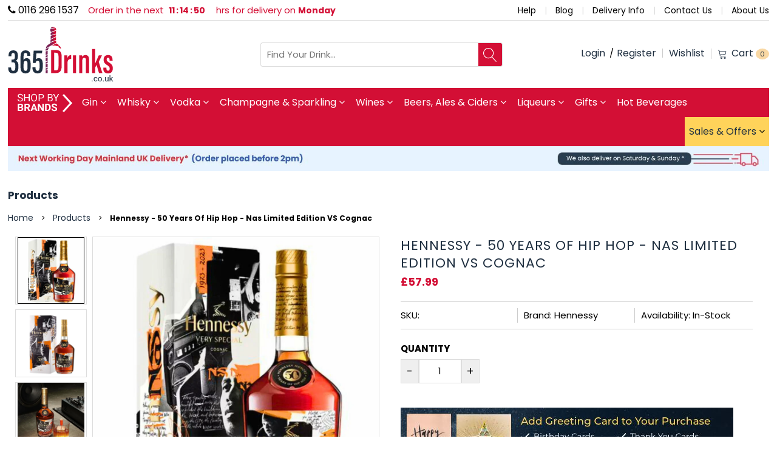

--- FILE ---
content_type: text/html; charset=utf-8
request_url: https://www.365drinks.co.uk/products/hennessy-50-years-of-hip-hop-nas-limited-edition-vs-cognac
body_size: 53404
content:
<!doctype html>
<!--[if IE 9]> <html class="ie9 no-js" lang="en"> <![endif]-->
<!--[if (gt IE 9)|!(IE)]><!--> <html class="no-js" lang="en"> <!--<![endif]-->
<head>
  <!-- Google Tag Manager -->
<script>(function(w,d,s,l,i){w[l]=w[l]||[];w[l].push({'gtm.start':
new Date().getTime(),event:'gtm.js'});var f=d.getElementsByTagName(s)[0],
j=d.createElement(s),dl=l!='dataLayer'?'&l='+l:'';j.async=true;j.src=
'https://www.googletagmanager.com/gtm.js?id='+i+dl;f.parentNode.insertBefore(j,f);
})(window,document,'script','dataLayer','GTM-5N54NPH4');</script>
<!-- End Google Tag Manager -->

  <meta charset="utf-8">
  <!--<meta http-equiv="X-UA-Compatible" content="IE=edge,chrome=1">-->

  <style>
  img.heroCarousel-image {
    height: auto;
  }

    @media screen and (max-width: 425px)
      section.heroCarousel {
          max-height: 115px;
      }
    }
  </style>

  
  <meta name="viewport" content="width=device-width,initial-scale=1">
  <meta name="format-detection" content="telephone=no">
  <meta name="format-detection" content="date=no">
  <meta name="format-detection" content="address=no">
  <meta name="theme-color" content="#7796A8">
  <!-- <meta name="google-site-verification" content="D-TFdWMPpQcmYY_H8z_OLNM2eAOLbkl4ee7T7sHQr3A" /> -->
  <meta name="msvalidate.01" content="302E354763481B853A74F9D703BACCF0" />
  <link rel="canonical" href="https://www.365drinks.co.uk/products/hennessy-50-years-of-hip-hop-nas-limited-edition-vs-cognac">
  
  
  
  
  
  
  

  
    <link rel="shortcut icon" href="//www.365drinks.co.uk/cdn/shop/files/favicon_16x16.png?v=1613529259" type="image/png">
  
  
  
  
  

  


 <!-- ============================= SEO Expert Pro ============================= -->
	
    <title>
            
      Buy Hennessy - 50 Years Of Hip Hop - Nas Limited Edition VS Cognac Online - 365 Drinks
      
	</title>
   
    
    <meta name="description" content="Buy Hennessy - 50 Years Of Hip Hop - Nas Limited Edition VS Cognac online at affordable price only at 365 Drinks. We make it easy for you to find the perfect drink for all tastes and occasions." />

    <!-- 24-08-2021 -->
    

    <meta http-equiv="cache-control" content="max-age=0" />
    <meta http-equiv="cache-control" content="no-cache" />
    <meta http-equiv="expires" content="0" />
    <meta http-equiv="expires" content="Tue, 01 Jan 2000 1:00:00 GMT" />
    <meta http-equiv="pragma" content="no-cache" />
    <script type="application/ld+json">
    {
    "@context": "http://schema.org",
    "@type": "Organization",
    "name": "365 Drinks Limited",
    "url": "https://www.365drinks.co.uk"    }
    </script>
    <script type="application/ld+json">
    {
        "@context": "http://schema.org",
        "@type": "WebSite",
        "url": "https://www.365drinks.co.uk",
        "potentialAction": {
            "@type": "SearchAction",
            "target": "https://www.365drinks.co.uk/search?q={query}",
            "query-input": "required name=query"
            }
    }
    </script>
    
    
<!-- ============================= ENDOF SEO Expert Pro ============================= -->

  <!-- /snippets/social-meta-tags.liquid -->
<meta property="og:site_name" content="365 Drinks Limited">
<meta property="og:url" content="https://www.365drinks.co.uk/products/hennessy-50-years-of-hip-hop-nas-limited-edition-vs-cognac">
<meta property="og:title" content="Hennessy - 50 Years Of Hip Hop - Nas Limited Edition VS Cognac">
<meta property="og:type" content="product">
<meta property="og:description" content="ABV - 40 % Size - 70cl Boxed In 2023, Hennessy VS marks a unique cultural milestone, celebrating a half-century of hip-hop with one of the genre&#39;s most prolific talents, Nas. A long-term friend of Hennessy, the multi-hyphenate, multi-platinum rapper and artist captures the movement and the moment in a vibrant limited e"><meta property="og:price:amount" content="57.99">
  <meta property="og:price:currency" content="GBP"><meta property="og:image" content="http://www.365drinks.co.uk/cdn/shop/files/Hennessy-VS-Hip-Hop-50th-Anniversary-Edition-by-Nas_1024x1024.webp?v=1692879130"><meta property="og:image" content="http://www.365drinks.co.uk/cdn/shop/files/HENNESSY-COGNAC-VS-HIP-HOP-1_1024x1024.jpg?v=1692879131"><meta property="og:image" content="http://www.365drinks.co.uk/cdn/shop/files/hennessy-vs-cognac-70cl-50-years-of-hip-hop-lifestyle4_1024x1024.webp?v=1692879131">
<meta property="og:image:secure_url" content="https://www.365drinks.co.uk/cdn/shop/files/Hennessy-VS-Hip-Hop-50th-Anniversary-Edition-by-Nas_1024x1024.webp?v=1692879130"><meta property="og:image:secure_url" content="https://www.365drinks.co.uk/cdn/shop/files/HENNESSY-COGNAC-VS-HIP-HOP-1_1024x1024.jpg?v=1692879131"><meta property="og:image:secure_url" content="https://www.365drinks.co.uk/cdn/shop/files/hennessy-vs-cognac-70cl-50-years-of-hip-hop-lifestyle4_1024x1024.webp?v=1692879131">

<meta name="twitter:site" content="@shopify">
<meta name="twitter:card" content="summary_large_image">
<meta name="twitter:title" content="Hennessy - 50 Years Of Hip Hop - Nas Limited Edition VS Cognac">
<meta name="twitter:description" content="ABV - 40 % Size - 70cl Boxed In 2023, Hennessy VS marks a unique cultural milestone, celebrating a half-century of hip-hop with one of the genre&#39;s most prolific talents, Nas. A long-term friend of Hennessy, the multi-hyphenate, multi-platinum rapper and artist captures the movement and the moment in a vibrant limited e">

  <script>
    var theme = {
      strings: {
        addToCart: "Add To Cart",
        soldOut: "Translation missing: en.products.product.sold_out",
        unavailable: "Unavailable"
      },
      moneyFormat: "£{{amount}}"
    }
  </script>

   <!--[if (lte IE 9) ]><script src="//www.365drinks.co.uk/cdn/shop/t/10/assets/match-media.min.js?v=45711390615804380421707479782" type="text/javascript"></script><![endif]-->
  
  <link rel="stylesheet" href="//www.365drinks.co.uk/cdn/shop/t/10/assets/all-in-one.css?v=72891287405399121151707479741">
  
  
  <link href="//www.365drinks.co.uk/cdn/shop/t/10/assets/social-buttons.scss.css?v=61662183843041543651707479855" rel="stylesheet" type="text/css" media="all" />
  
  
  <link rel="stylesheet" href="//www.365drinks.co.uk/cdn/shop/t/10/assets/cs-everything.styles.css?v=167479867104784728581707486847">
    
  
  
  <!-- Liquid error (layout/theme line 112): Could not find asset snippets/globo.filter.script.liquid -->
  
  <script>window.performance && window.performance.mark && window.performance.mark('shopify.content_for_header.start');</script><meta name="google-site-verification" content="obmUwKVeWGAul9oga1kiHjhdJcrtneDH00zPymD8aFI">
<meta id="shopify-digital-wallet" name="shopify-digital-wallet" content="/6621233203/digital_wallets/dialog">
<meta name="shopify-checkout-api-token" content="c29cfd87231b770fbb15ebbecc7aa8db">
<link rel="alternate" type="application/json+oembed" href="https://www.365drinks.co.uk/products/hennessy-50-years-of-hip-hop-nas-limited-edition-vs-cognac.oembed">
<script async="async" src="/checkouts/internal/preloads.js?locale=en-GB"></script>
<link rel="preconnect" href="https://shop.app" crossorigin="anonymous">
<script async="async" src="https://shop.app/checkouts/internal/preloads.js?locale=en-GB&shop_id=6621233203" crossorigin="anonymous"></script>
<script id="apple-pay-shop-capabilities" type="application/json">{"shopId":6621233203,"countryCode":"GB","currencyCode":"GBP","merchantCapabilities":["supports3DS"],"merchantId":"gid:\/\/shopify\/Shop\/6621233203","merchantName":"365 Drinks Limited","requiredBillingContactFields":["postalAddress","email","phone"],"requiredShippingContactFields":["postalAddress","email","phone"],"shippingType":"shipping","supportedNetworks":["visa","maestro","masterCard","amex","discover","elo"],"total":{"type":"pending","label":"365 Drinks Limited","amount":"1.00"},"shopifyPaymentsEnabled":true,"supportsSubscriptions":true}</script>
<script id="shopify-features" type="application/json">{"accessToken":"c29cfd87231b770fbb15ebbecc7aa8db","betas":["rich-media-storefront-analytics"],"domain":"www.365drinks.co.uk","predictiveSearch":true,"shopId":6621233203,"locale":"en"}</script>
<script>var Shopify = Shopify || {};
Shopify.shop = "365drinks-uk.myshopify.com";
Shopify.locale = "en";
Shopify.currency = {"active":"GBP","rate":"1.0"};
Shopify.country = "GB";
Shopify.theme = {"name":"365drinks.co.uk-dev1","id":165492490553,"schema_name":null,"schema_version":null,"theme_store_id":null,"role":"main"};
Shopify.theme.handle = "null";
Shopify.theme.style = {"id":null,"handle":null};
Shopify.cdnHost = "www.365drinks.co.uk/cdn";
Shopify.routes = Shopify.routes || {};
Shopify.routes.root = "/";</script>
<script type="module">!function(o){(o.Shopify=o.Shopify||{}).modules=!0}(window);</script>
<script>!function(o){function n(){var o=[];function n(){o.push(Array.prototype.slice.apply(arguments))}return n.q=o,n}var t=o.Shopify=o.Shopify||{};t.loadFeatures=n(),t.autoloadFeatures=n()}(window);</script>
<script>
  window.ShopifyPay = window.ShopifyPay || {};
  window.ShopifyPay.apiHost = "shop.app\/pay";
  window.ShopifyPay.redirectState = null;
</script>
<script id="shop-js-analytics" type="application/json">{"pageType":"product"}</script>
<script defer="defer" async type="module" src="//www.365drinks.co.uk/cdn/shopifycloud/shop-js/modules/v2/client.init-shop-cart-sync_COMZFrEa.en.esm.js"></script>
<script defer="defer" async type="module" src="//www.365drinks.co.uk/cdn/shopifycloud/shop-js/modules/v2/chunk.common_CdXrxk3f.esm.js"></script>
<script type="module">
  await import("//www.365drinks.co.uk/cdn/shopifycloud/shop-js/modules/v2/client.init-shop-cart-sync_COMZFrEa.en.esm.js");
await import("//www.365drinks.co.uk/cdn/shopifycloud/shop-js/modules/v2/chunk.common_CdXrxk3f.esm.js");

  window.Shopify.SignInWithShop?.initShopCartSync?.({"fedCMEnabled":true,"windoidEnabled":true});

</script>
<script>
  window.Shopify = window.Shopify || {};
  if (!window.Shopify.featureAssets) window.Shopify.featureAssets = {};
  window.Shopify.featureAssets['shop-js'] = {"shop-cart-sync":["modules/v2/client.shop-cart-sync_CRSPkpKa.en.esm.js","modules/v2/chunk.common_CdXrxk3f.esm.js"],"init-fed-cm":["modules/v2/client.init-fed-cm_DO1JVZ96.en.esm.js","modules/v2/chunk.common_CdXrxk3f.esm.js"],"init-windoid":["modules/v2/client.init-windoid_hXardXh0.en.esm.js","modules/v2/chunk.common_CdXrxk3f.esm.js"],"init-shop-email-lookup-coordinator":["modules/v2/client.init-shop-email-lookup-coordinator_jpxQlUsx.en.esm.js","modules/v2/chunk.common_CdXrxk3f.esm.js"],"shop-toast-manager":["modules/v2/client.shop-toast-manager_C-K0q6-t.en.esm.js","modules/v2/chunk.common_CdXrxk3f.esm.js"],"shop-button":["modules/v2/client.shop-button_B6dBoDg5.en.esm.js","modules/v2/chunk.common_CdXrxk3f.esm.js"],"shop-login-button":["modules/v2/client.shop-login-button_BHRMsoBb.en.esm.js","modules/v2/chunk.common_CdXrxk3f.esm.js","modules/v2/chunk.modal_C89cmTvN.esm.js"],"shop-cash-offers":["modules/v2/client.shop-cash-offers_p6Pw3nax.en.esm.js","modules/v2/chunk.common_CdXrxk3f.esm.js","modules/v2/chunk.modal_C89cmTvN.esm.js"],"avatar":["modules/v2/client.avatar_BTnouDA3.en.esm.js"],"init-shop-cart-sync":["modules/v2/client.init-shop-cart-sync_COMZFrEa.en.esm.js","modules/v2/chunk.common_CdXrxk3f.esm.js"],"init-shop-for-new-customer-accounts":["modules/v2/client.init-shop-for-new-customer-accounts_BNQiNx4m.en.esm.js","modules/v2/client.shop-login-button_BHRMsoBb.en.esm.js","modules/v2/chunk.common_CdXrxk3f.esm.js","modules/v2/chunk.modal_C89cmTvN.esm.js"],"pay-button":["modules/v2/client.pay-button_CRuQ9trT.en.esm.js","modules/v2/chunk.common_CdXrxk3f.esm.js"],"init-customer-accounts-sign-up":["modules/v2/client.init-customer-accounts-sign-up_Q1yheB3t.en.esm.js","modules/v2/client.shop-login-button_BHRMsoBb.en.esm.js","modules/v2/chunk.common_CdXrxk3f.esm.js","modules/v2/chunk.modal_C89cmTvN.esm.js"],"checkout-modal":["modules/v2/client.checkout-modal_DtXVhFgQ.en.esm.js","modules/v2/chunk.common_CdXrxk3f.esm.js","modules/v2/chunk.modal_C89cmTvN.esm.js"],"init-customer-accounts":["modules/v2/client.init-customer-accounts_B5rMd0lj.en.esm.js","modules/v2/client.shop-login-button_BHRMsoBb.en.esm.js","modules/v2/chunk.common_CdXrxk3f.esm.js","modules/v2/chunk.modal_C89cmTvN.esm.js"],"lead-capture":["modules/v2/client.lead-capture_CmGCXBh3.en.esm.js","modules/v2/chunk.common_CdXrxk3f.esm.js","modules/v2/chunk.modal_C89cmTvN.esm.js"],"shop-follow-button":["modules/v2/client.shop-follow-button_CV5C02lv.en.esm.js","modules/v2/chunk.common_CdXrxk3f.esm.js","modules/v2/chunk.modal_C89cmTvN.esm.js"],"shop-login":["modules/v2/client.shop-login_Bz_Zm_XZ.en.esm.js","modules/v2/chunk.common_CdXrxk3f.esm.js","modules/v2/chunk.modal_C89cmTvN.esm.js"],"payment-terms":["modules/v2/client.payment-terms_D7XnU2ez.en.esm.js","modules/v2/chunk.common_CdXrxk3f.esm.js","modules/v2/chunk.modal_C89cmTvN.esm.js"]};
</script>
<script>(function() {
  var isLoaded = false;
  function asyncLoad() {
    if (isLoaded) return;
    isLoaded = true;
    var urls = ["https:\/\/chimpstatic.com\/mcjs-connected\/js\/users\/909404602ae1d467b96901af4\/50e66045fdf8ca3ad6f5f2626.js?shop=365drinks-uk.myshopify.com","https:\/\/smartdescription.wdsapp.com\/assets\/scripts\/custom\/custom-meta.js?shop=365drinks-uk.myshopify.com","https:\/\/ufe.helixo.co\/scripts\/sdk.min.js?shop=365drinks-uk.myshopify.com","\/\/cdn.wishpond.net\/connect.js?merchantId=1825229\u0026writeKey=c138079bd41f\u0026shop=365drinks-uk.myshopify.com","https:\/\/smartdescription.wdsapp.com\/assets\/scripts\/custom\/custom-meta.js?shop=365drinks-uk.myshopify.com","https:\/\/smartdescription.wdsapp.com\/assets\/scripts\/custom\/custom-meta.js?shop=365drinks-uk.myshopify.com","https:\/\/smartdescription.wdsapp.com\/assets\/scripts\/custom\/custom-meta.js?shop=365drinks-uk.myshopify.com","https:\/\/smartdescription.wdsapp.com\/assets\/scripts\/custom\/custom-meta.js?shop=365drinks-uk.myshopify.com","https:\/\/smartdescription.wdsapp.com\/assets\/scripts\/custom\/custom-meta.js?shop=365drinks-uk.myshopify.com","https:\/\/smartdescription.wdsapp.com\/assets\/scripts\/custom\/custom-meta.js?shop=365drinks-uk.myshopify.com","https:\/\/smartdescription.wdsapp.com\/assets\/scripts\/custom\/custom-meta.js?shop=365drinks-uk.myshopify.com","https:\/\/smartdescription.wdsapp.com\/assets\/scripts\/custom\/custom-meta.js?shop=365drinks-uk.myshopify.com","https:\/\/smartdescription.wdsapp.com\/assets\/scripts\/custom\/custom-meta.js?shop=365drinks-uk.myshopify.com","https:\/\/smartdescription.wdsapp.com\/assets\/scripts\/custom\/custom-meta.js?shop=365drinks-uk.myshopify.com","https:\/\/d3p29gcwgas9m8.cloudfront.net\/assets\/js\/index.js?shop=365drinks-uk.myshopify.com","https:\/\/sbzstag.cirkleinc.com\/?shop=365drinks-uk.myshopify.com"];
    for (var i = 0; i < urls.length; i++) {
      var s = document.createElement('script');
      s.type = 'text/javascript';
      s.async = true;
      s.src = urls[i];
      var x = document.getElementsByTagName('script')[0];
      x.parentNode.insertBefore(s, x);
    }
  };
  if(window.attachEvent) {
    window.attachEvent('onload', asyncLoad);
  } else {
    window.addEventListener('load', asyncLoad, false);
  }
})();</script>
<script id="__st">var __st={"a":6621233203,"offset":0,"reqid":"708b981b-22d8-4231-a6e9-5fdfe33563ce-1763171103","pageurl":"www.365drinks.co.uk\/products\/hennessy-50-years-of-hip-hop-nas-limited-edition-vs-cognac","u":"f7960be98da5","p":"product","rtyp":"product","rid":8638450663737};</script>
<script>window.ShopifyPaypalV4VisibilityTracking = true;</script>
<script id="captcha-bootstrap">!function(){'use strict';const t='contact',e='account',n='new_comment',o=[[t,t],['blogs',n],['comments',n],[t,'customer']],c=[[e,'customer_login'],[e,'guest_login'],[e,'recover_customer_password'],[e,'create_customer']],r=t=>t.map((([t,e])=>`form[action*='/${t}']:not([data-nocaptcha='true']) input[name='form_type'][value='${e}']`)).join(','),a=t=>()=>t?[...document.querySelectorAll(t)].map((t=>t.form)):[];function s(){const t=[...o],e=r(t);return a(e)}const i='password',u='form_key',d=['recaptcha-v3-token','g-recaptcha-response','h-captcha-response',i],f=()=>{try{return window.sessionStorage}catch{return}},m='__shopify_v',_=t=>t.elements[u];function p(t,e,n=!1){try{const o=window.sessionStorage,c=JSON.parse(o.getItem(e)),{data:r}=function(t){const{data:e,action:n}=t;return t[m]||n?{data:e,action:n}:{data:t,action:n}}(c);for(const[e,n]of Object.entries(r))t.elements[e]&&(t.elements[e].value=n);n&&o.removeItem(e)}catch(o){console.error('form repopulation failed',{error:o})}}const l='form_type',E='cptcha';function T(t){t.dataset[E]=!0}const w=window,h=w.document,L='Shopify',v='ce_forms',y='captcha';let A=!1;((t,e)=>{const n=(g='f06e6c50-85a8-45c8-87d0-21a2b65856fe',I='https://cdn.shopify.com/shopifycloud/storefront-forms-hcaptcha/ce_storefront_forms_captcha_hcaptcha.v1.5.2.iife.js',D={infoText:'Protected by hCaptcha',privacyText:'Privacy',termsText:'Terms'},(t,e,n)=>{const o=w[L][v],c=o.bindForm;if(c)return c(t,g,e,D).then(n);var r;o.q.push([[t,g,e,D],n]),r=I,A||(h.body.append(Object.assign(h.createElement('script'),{id:'captcha-provider',async:!0,src:r})),A=!0)});var g,I,D;w[L]=w[L]||{},w[L][v]=w[L][v]||{},w[L][v].q=[],w[L][y]=w[L][y]||{},w[L][y].protect=function(t,e){n(t,void 0,e),T(t)},Object.freeze(w[L][y]),function(t,e,n,w,h,L){const[v,y,A,g]=function(t,e,n){const i=e?o:[],u=t?c:[],d=[...i,...u],f=r(d),m=r(i),_=r(d.filter((([t,e])=>n.includes(e))));return[a(f),a(m),a(_),s()]}(w,h,L),I=t=>{const e=t.target;return e instanceof HTMLFormElement?e:e&&e.form},D=t=>v().includes(t);t.addEventListener('submit',(t=>{const e=I(t);if(!e)return;const n=D(e)&&!e.dataset.hcaptchaBound&&!e.dataset.recaptchaBound,o=_(e),c=g().includes(e)&&(!o||!o.value);(n||c)&&t.preventDefault(),c&&!n&&(function(t){try{if(!f())return;!function(t){const e=f();if(!e)return;const n=_(t);if(!n)return;const o=n.value;o&&e.removeItem(o)}(t);const e=Array.from(Array(32),(()=>Math.random().toString(36)[2])).join('');!function(t,e){_(t)||t.append(Object.assign(document.createElement('input'),{type:'hidden',name:u})),t.elements[u].value=e}(t,e),function(t,e){const n=f();if(!n)return;const o=[...t.querySelectorAll(`input[type='${i}']`)].map((({name:t})=>t)),c=[...d,...o],r={};for(const[a,s]of new FormData(t).entries())c.includes(a)||(r[a]=s);n.setItem(e,JSON.stringify({[m]:1,action:t.action,data:r}))}(t,e)}catch(e){console.error('failed to persist form',e)}}(e),e.submit())}));const S=(t,e)=>{t&&!t.dataset[E]&&(n(t,e.some((e=>e===t))),T(t))};for(const o of['focusin','change'])t.addEventListener(o,(t=>{const e=I(t);D(e)&&S(e,y())}));const B=e.get('form_key'),M=e.get(l),P=B&&M;t.addEventListener('DOMContentLoaded',(()=>{const t=y();if(P)for(const e of t)e.elements[l].value===M&&p(e,B);[...new Set([...A(),...v().filter((t=>'true'===t.dataset.shopifyCaptcha))])].forEach((e=>S(e,t)))}))}(h,new URLSearchParams(w.location.search),n,t,e,['guest_login'])})(!0,!1)}();</script>
<script integrity="sha256-52AcMU7V7pcBOXWImdc/TAGTFKeNjmkeM1Pvks/DTgc=" data-source-attribution="shopify.loadfeatures" defer="defer" src="//www.365drinks.co.uk/cdn/shopifycloud/storefront/assets/storefront/load_feature-81c60534.js" crossorigin="anonymous"></script>
<script crossorigin="anonymous" defer="defer" src="//www.365drinks.co.uk/cdn/shopifycloud/storefront/assets/shopify_pay/storefront-65b4c6d7.js?v=20250812"></script>
<script data-source-attribution="shopify.dynamic_checkout.dynamic.init">var Shopify=Shopify||{};Shopify.PaymentButton=Shopify.PaymentButton||{isStorefrontPortableWallets:!0,init:function(){window.Shopify.PaymentButton.init=function(){};var t=document.createElement("script");t.src="https://www.365drinks.co.uk/cdn/shopifycloud/portable-wallets/latest/portable-wallets.en.js",t.type="module",document.head.appendChild(t)}};
</script>
<script data-source-attribution="shopify.dynamic_checkout.buyer_consent">
  function portableWalletsHideBuyerConsent(e){var t=document.getElementById("shopify-buyer-consent"),n=document.getElementById("shopify-subscription-policy-button");t&&n&&(t.classList.add("hidden"),t.setAttribute("aria-hidden","true"),n.removeEventListener("click",e))}function portableWalletsShowBuyerConsent(e){var t=document.getElementById("shopify-buyer-consent"),n=document.getElementById("shopify-subscription-policy-button");t&&n&&(t.classList.remove("hidden"),t.removeAttribute("aria-hidden"),n.addEventListener("click",e))}window.Shopify?.PaymentButton&&(window.Shopify.PaymentButton.hideBuyerConsent=portableWalletsHideBuyerConsent,window.Shopify.PaymentButton.showBuyerConsent=portableWalletsShowBuyerConsent);
</script>
<script data-source-attribution="shopify.dynamic_checkout.cart.bootstrap">document.addEventListener("DOMContentLoaded",(function(){function t(){return document.querySelector("shopify-accelerated-checkout-cart, shopify-accelerated-checkout")}if(t())Shopify.PaymentButton.init();else{new MutationObserver((function(e,n){t()&&(Shopify.PaymentButton.init(),n.disconnect())})).observe(document.body,{childList:!0,subtree:!0})}}));
</script>
<link id="shopify-accelerated-checkout-styles" rel="stylesheet" media="screen" href="https://www.365drinks.co.uk/cdn/shopifycloud/portable-wallets/latest/accelerated-checkout-backwards-compat.css" crossorigin="anonymous">
<style id="shopify-accelerated-checkout-cart">
        #shopify-buyer-consent {
  margin-top: 1em;
  display: inline-block;
  width: 100%;
}

#shopify-buyer-consent.hidden {
  display: none;
}

#shopify-subscription-policy-button {
  background: none;
  border: none;
  padding: 0;
  text-decoration: underline;
  font-size: inherit;
  cursor: pointer;
}

#shopify-subscription-policy-button::before {
  box-shadow: none;
}

      </style>

<script>window.performance && window.performance.mark && window.performance.mark('shopify.content_for_header.end');</script>
  

  
  
  
  
  
  
  
  
  
  
  <script src="//www.365drinks.co.uk/cdn/shop/t/10/assets/jquery.min.js?v=168860065365511776681707479855"></script>

  <script>
    
</script>
  
  
  <script src="//www.365drinks.co.uk/cdn/shop/t/10/assets/imagesloaded.pkgd.min.js?v=58209854333173575541707479771"></script>
  
  
  <script src="//www.365drinks.co.uk/cdn/shop/t/10/assets/all-script.js?v=18075290570611262701757513644"></script>
  <script src="//www.365drinks.co.uk/cdn/shop/t/10/assets/lazysizes.min.js?v=84414966064882348651707479778"></script>
  
  
  
  <link rel="stylesheet" href="//www.365drinks.co.uk/cdn/shop/t/10/assets/custom.css?v=88077760836103659601761887812">

  
<!-- Zapiet | Store Pickup + Delivery -->
  
<!-- Zapiet | Store Pickup + Delivery -->
  
  
<script>
function makeTimer() 
{ 
  var days = ['Sunday','Monday','Tuesday','Wednesday','Thursday','Friday','Saturday'];
  var currentDate = new Date();
  var nextday = '';   
  //console.log(currentDate.toUTCString());  
  //console.log(currentDate.getUTCHours());  
  //console.log(currentDate.getUTCDay());  
  if(currentDate.getUTCHours() >= 0 && currentDate.getUTCHours() < 13)
  {
    if(currentDate.getUTCDay() == 0) {
      currentDate.setUTCDate(currentDate.getUTCDate() + 1); 
      nextday = days[currentDate.getUTCDay()];	
    }
    else if(currentDate.getUTCDay() == 1) {
      currentDate.setUTCDate(currentDate.getUTCDate() + 1); 
      nextday = days[currentDate.getUTCDay()];		
    }
    else if(currentDate.getUTCDay() == 2) {
      currentDate.setUTCDate(currentDate.getUTCDate() + 1); 
      nextday = days[currentDate.getUTCDay()];		
    } 
    else if(currentDate.getUTCDay() == 3) {
      currentDate.setUTCDate(currentDate.getUTCDate() + 1); 
      nextday = days[currentDate.getUTCDay()];	
    } 
    else if(currentDate.getUTCDay() == 4) {
      currentDate.setUTCDate(currentDate.getUTCDate() + 1); 
      nextday = days[currentDate.getUTCDay()];	
    } 
    else if(currentDate.getUTCDay() == 5) {
      currentDate.setUTCDate(currentDate.getUTCDate() + 3); 
      nextday = days[currentDate.getUTCDay()];
    } 
    else if(currentDate.getUTCDay() == 6) {
      currentDate.setUTCDate(currentDate.getUTCDate() + 2); 
      nextday = days[currentDate.getUTCDay()];
    } 
  }
  else if(currentDate.getUTCHours() >= 13)
  {
    if(currentDate.getUTCDay() == 0) {
      currentDate.setUTCDate(currentDate.getUTCDate() + 2); 
      nextday = days[currentDate.getUTCDay()];
    }
    else if(currentDate.getUTCDay() == 1) {
      currentDate.setUTCDate(currentDate.getUTCDate() + 2); 			
      nextday = days[currentDate.getUTCDay()];
    }
    else if(currentDate.getUTCDay() == 2) {
      currentDate.setUTCDate(currentDate.getUTCDate() + 2); 
      nextday = days[currentDate.getUTCDay()];
    } 
    else if(currentDate.getUTCDay() == 3) {
      currentDate.setUTCDate(currentDate.getUTCDate() + 2); 
      nextday = days[currentDate.getUTCDay()];
    } 
    else if(currentDate.getUTCDay() == 4) {
      currentDate.setUTCDate(currentDate.getUTCDate() + 4); 
      nextday = days[currentDate.getUTCDay()];
    } 
    else if(currentDate.getUTCDay() == 5) {
      currentDate.setUTCDate(currentDate.getUTCDate() + 3); 
      nextday = days[currentDate.getUTCDay()];
    } 
    else if(currentDate.getUTCDay() == 6) {
      currentDate.setUTCDate(currentDate.getUTCDate() + 3); 
      nextday = days[currentDate.getUTCDay()];
    } 		
  }
  var endTime = new Date("30 April 2030 14:00:00 UTC+01");	
  endTime = (Date.parse(endTime) / 1000);		
  var now = new Date();
  var now1 = (Date.parse(now) / 1000);
  var timeLeft = endTime - now1;
  var days = Math.floor(timeLeft / 86400);
  var hours = Math.floor((timeLeft - (days * 86400)) / 3600);
  var minutes = Math.floor((timeLeft - (days * 86400) - (hours * 3600 )) / 60);
  var seconds = Math.floor((timeLeft - (days * 86400) - (hours * 3600) - (minutes * 60)));

  if (hours < "10") { hours = "0" + hours; }
  if (minutes < "10") { minutes = "0" + minutes; }
  if (seconds < "10") { seconds = "0" + seconds; }

  $("#hours").html(hours + " <span> Hours </span>");
  $("#minutes").html(minutes + " <span> Minutes </span>");
  $("#seconds").html(seconds + " <span> Seconds </span>");
  $("#days").html(nextday);
  
}
setInterval(function() { makeTimer(); }, 1000);
</script>
  
  
<script async src="https://www.googletagmanager.com/gtag/js?id=AW-712393287"></script>
<script>
  window.dataLayer = window.dataLayer || [];
  function gtag(){dataLayer.push(arguments);}
  gtag('js', new Date());

  gtag('config', 'AW-712393287');
</script>
<script>(function(w,d,t,r,u){var f,n,i;w[u]=w[u]||[],f=function(){var o={ti:"56014078"};o.q=w[u],w[u]=new UET(o),w[u].push("pageLoad")},n=d.createElement(t),n.src=r,n.async=1,n.onload=n.onreadystatechange=function(){var s=this.readyState;s&&s!=="loaded"&&s!=="complete"||(f(),n.onload=n.onreadystatechange=null)},i=d.getElementsByTagName(t)[0],i.parentNode.insertBefore(n,i)})(window,document,"script","//bat.bing.com/bat.js","uetq");</script>

  <script>
  gtag('event', 'page_view', {
    'send_to': 'AW-712393287',
    'value': '£57.99',
    'items': [{
      'id': '8638450663737',
      'google_business_vertical': 'retail'
    }]
  });
</script>
  <script>
    jQuery( document ).ready(function() {
    	jQuery( "div.header:contains('Title')" ).parent().hide();
	});
    jQuery(window).load(function() {
    jQuery('.ufe-wrap .ufe-offer.o2o').removeClass('o2o');
	jQuery('.ufe-wrap .ufe-offer').addClass('m2m');
  	});
  </script>

  
<!-- Start of Judge.me Core -->
<link rel="dns-prefetch" href="https://cdn.judge.me/">
<script data-cfasync='false' class='jdgm-settings-script'>window.jdgmSettings={"pagination":5,"disable_web_reviews":false,"badge_no_review_text":"No reviews","badge_n_reviews_text":"{{ n }} review/reviews","hide_badge_preview_if_no_reviews":true,"badge_hide_text":false,"enforce_center_preview_badge":false,"widget_title":"Customer Reviews","widget_open_form_text":"Write a review","widget_close_form_text":"Cancel review","widget_refresh_page_text":"Refresh page","widget_summary_text":"Based on {{ number_of_reviews }} review/reviews","widget_no_review_text":"Be the first to write a review","widget_name_field_text":"Display name","widget_verified_name_field_text":"Verified Name (public)","widget_name_placeholder_text":"Display name","widget_required_field_error_text":"This field is required.","widget_email_field_text":"Email address","widget_verified_email_field_text":"Verified Email (private, can not be edited)","widget_email_placeholder_text":"Your email address","widget_email_field_error_text":"Please enter a valid email address.","widget_rating_field_text":"Rating","widget_review_title_field_text":"Review Title","widget_review_title_placeholder_text":"Give your review a title","widget_review_body_field_text":"Review content","widget_review_body_placeholder_text":"Start writing here...","widget_pictures_field_text":"Picture/Video (optional)","widget_submit_review_text":"Submit Review","widget_submit_verified_review_text":"Submit Verified Review","widget_submit_success_msg_with_auto_publish":"Thank you! Please refresh the page in a few moments to see your review. You can remove or edit your review by logging into \u003ca href='https://judge.me/login' target='_blank' rel='nofollow noopener'\u003eJudge.me\u003c/a\u003e","widget_submit_success_msg_no_auto_publish":"Thank you! Your review will be published as soon as it is approved by the shop admin. You can remove or edit your review by logging into \u003ca href='https://judge.me/login' target='_blank' rel='nofollow noopener'\u003eJudge.me\u003c/a\u003e","widget_show_default_reviews_out_of_total_text":"Showing {{ n_reviews_shown }} out of {{ n_reviews }} reviews.","widget_show_all_link_text":"Show all","widget_show_less_link_text":"Show less","widget_author_said_text":"{{ reviewer_name }} said:","widget_days_text":"{{ n }} days ago","widget_weeks_text":"{{ n }} week/weeks ago","widget_months_text":"{{ n }} month/months ago","widget_years_text":"{{ n }} year/years ago","widget_yesterday_text":"Yesterday","widget_today_text":"Today","widget_replied_text":"\u003e\u003e {{ shop_name }} replied:","widget_read_more_text":"Read more","widget_rating_filter_see_all_text":"See all reviews","widget_sorting_most_recent_text":"Most Recent","widget_sorting_highest_rating_text":"Highest Rating","widget_sorting_lowest_rating_text":"Lowest Rating","widget_sorting_with_pictures_text":"Only Pictures","widget_sorting_most_helpful_text":"Most Helpful","widget_open_question_form_text":"Ask a question","widget_reviews_subtab_text":"Reviews","widget_questions_subtab_text":"Questions","widget_question_label_text":"Question","widget_answer_label_text":"Answer","widget_question_placeholder_text":"Write your question here","widget_submit_question_text":"Submit Question","widget_question_submit_success_text":"Thank you for your question! We will notify you once it gets answered.","verified_badge_text":"Verified","verified_badge_placement":"left-of-reviewer-name","widget_hide_border":false,"widget_social_share":false,"all_reviews_include_out_of_store_products":true,"all_reviews_out_of_store_text":"(out of store)","all_reviews_product_name_prefix_text":"about","enable_review_pictures":false,"widget_product_reviews_subtab_text":"Product Reviews","widget_shop_reviews_subtab_text":"Shop Reviews","widget_write_a_store_review_text":"Write a Store Review","widget_other_languages_heading":"Reviews in Other Languages","widget_translate_review_text":"Translate review to {{ language }}","widget_translating_review_text":"Translating...","widget_show_original_translation_text":"Show original ({{ language }})","widget_translate_review_failed_text":"Review couldn't be translated.","widget_translate_review_retry_text":"Retry","widget_translate_review_try_again_later_text":"Try again later","widget_sorting_pictures_first_text":"Pictures First","floating_tab_button_name":"★ Reviews","floating_tab_title":"Let customers speak for us","floating_tab_url":"","floating_tab_url_enabled":false,"all_reviews_text_badge_text":"Customers rate us {{ shop.metafields.judgeme.all_reviews_rating | round: 1 }}/5 based on {{ shop.metafields.judgeme.all_reviews_count }} reviews.","all_reviews_text_badge_text_branded_style":"{{ shop.metafields.judgeme.all_reviews_rating | round: 1 }} out of 5 stars based on {{ shop.metafields.judgeme.all_reviews_count }} reviews","all_reviews_text_badge_url":"","featured_carousel_title":"Let customers speak for us","featured_carousel_count_text":"from {{ n }} reviews","featured_carousel_url":"","verified_count_badge_url":"","picture_reminder_submit_button":"Upload Pictures","widget_sorting_videos_first_text":"Videos First","widget_review_pending_text":"Pending","remove_microdata_snippet":false,"preview_badge_no_question_text":"No questions","preview_badge_n_question_text":"{{ number_of_questions }} question/questions","widget_search_bar_placeholder":"Search reviews","widget_sorting_verified_only_text":"Verified only","featured_carousel_more_reviews_button_text":"Read more reviews","featured_carousel_view_product_button_text":"View product","all_reviews_page_load_more_text":"Load More Reviews","widget_public_name_text":"displayed publicly like","default_reviewer_name_has_non_latin":true,"widget_reviewer_anonymous":"Anonymous","medals_widget_title":"Judge.me Review Medals","widget_invalid_yt_video_url_error_text":"Not a YouTube video URL","widget_max_length_field_error_text":"Please enter no more than {0} characters.","widget_verified_by_shop_text":"Verified by Shop","widget_load_with_code_splitting":true,"widget_ugc_title":"Made by us, Shared by you","widget_ugc_subtitle":"Tag us to see your picture featured in our page","widget_ugc_primary_button_text":"Buy Now","widget_ugc_secondary_button_text":"Load More","widget_ugc_reviews_button_text":"View Reviews","widget_rating_metafield_value_type":true,"widget_summary_average_rating_text":"{{ average_rating }} out of 5","widget_media_grid_title":"Customer photos \u0026 videos","widget_media_grid_see_more_text":"See more","widget_verified_by_judgeme_text":"Verified by Judge.me","widget_verified_by_judgeme_text_in_store_medals":"Verified by Judge.me","widget_media_field_exceed_quantity_message":"Sorry, we can only accept {{ max_media }} for one review.","widget_media_field_exceed_limit_message":"{{ file_name }} is too large, please select a {{ media_type }} less than {{ size_limit }}MB.","widget_review_submitted_text":"Review Submitted!","widget_question_submitted_text":"Question Submitted!","widget_close_form_text_question":"Cancel","widget_write_your_answer_here_text":"Write your answer here","widget_enabled_branded_link":true,"widget_show_collected_by_judgeme":false,"widget_collected_by_judgeme_text":"collected by Judge.me","widget_load_more_text":"Load More","widget_full_review_text":"Full Review","widget_read_more_reviews_text":"Read More Reviews","widget_read_questions_text":"Read Questions","widget_questions_and_answers_text":"Questions \u0026 Answers","widget_verified_by_text":"Verified by","widget_verified_text":"Verified","widget_number_of_reviews_text":"{{ number_of_reviews }} reviews","widget_back_button_text":"Back","widget_next_button_text":"Next","widget_custom_forms_filter_button":"Filters","custom_forms_style":"vertical","how_reviews_are_collected":"How reviews are collected?","widget_gdpr_statement":"How we use your data: We'll only contact you about the review you left, and only if necessary. By submitting your review, you agree to Judge.me's \u003ca href='https://judge.me/terms' target='_blank' rel='nofollow noopener'\u003eterms\u003c/a\u003e, \u003ca href='https://judge.me/privacy' target='_blank' rel='nofollow noopener'\u003eprivacy\u003c/a\u003e and \u003ca href='https://judge.me/content-policy' target='_blank' rel='nofollow noopener'\u003econtent\u003c/a\u003e policies.","review_snippet_widget_round_border_style":true,"review_snippet_widget_card_color":"#FFFFFF","review_snippet_widget_slider_arrows_background_color":"#FFFFFF","review_snippet_widget_slider_arrows_color":"#000000","review_snippet_widget_star_color":"#108474","all_reviews_product_variant_label_text":"Variant: ","widget_show_verified_branding":false,"redirect_reviewers_invited_via_email":"review_widget","review_content_screen_title_text":"How would you rate this product?","review_content_introduction_text":"We would love it if you would share a bit about your experience.","one_star_review_guidance_text":"Poor","five_star_review_guidance_text":"Great","customer_information_screen_title_text":"About you","customer_information_introduction_text":"Please tell us more about you.","custom_questions_screen_title_text":"Your experience in more detail","custom_questions_introduction_text":"Here are a few questions to help us understand more about your experience.","review_submitted_screen_title_text":"Thanks for your review!","review_submitted_screen_thank_you_text":"We are processing it and it will appear on the store soon.","review_submitted_screen_email_verification_text":"Please confirm your email by clicking the link we just sent you. This helps us keep reviews authentic.","review_submitted_request_store_review_text":"Would you like to share your experience of shopping with us?","review_submitted_review_other_products_text":"Would you like to review these products?","reviewer_media_screen_title_picture_text":"Share a picture","reviewer_media_introduction_picture_text":"Upload a photo to support your review.","reviewer_media_screen_title_video_text":"Share a video","reviewer_media_introduction_video_text":"Upload a video to support your review.","reviewer_media_screen_title_picture_or_video_text":"Share a picture or video","reviewer_media_introduction_picture_or_video_text":"Upload a photo or video to support your review.","reviewer_media_youtube_url_text":"Paste your Youtube URL here","advanced_settings_next_step_button_text":"Next","advanced_settings_close_review_button_text":"Close","write_review_flow_required_text":"Required","write_review_flow_privacy_message_text":"We respect your privacy.","write_review_flow_anonymous_text":"Post review as anonymous","write_review_flow_visibility_text":"This won't be visible to other customers.","write_review_flow_multiple_selection_help_text":"Select as many as you like","write_review_flow_single_selection_help_text":"Select one option","write_review_flow_required_field_error_text":"This field is required","write_review_flow_invalid_email_error_text":"Please enter a valid email address","write_review_flow_max_length_error_text":"Max. {{ max_length }} characters.","write_review_flow_media_upload_text":"\u003cb\u003eClick to upload\u003c/b\u003e or drag and drop","write_review_flow_gdpr_statement":"We'll only contact you about your review if necessary. By submitting your review, you agree to our \u003ca href='https://judge.me/terms' target='_blank' rel='nofollow noopener'\u003eterms and conditions\u003c/a\u003e and \u003ca href='https://judge.me/privacy' target='_blank' rel='nofollow noopener'\u003eprivacy policy\u003c/a\u003e.","transparency_badges_collected_via_store_invite_text":"Review collected via store invitation","transparency_badges_from_another_provider_text":"Review collected from another provider","transparency_badges_collected_from_store_visitor_text":"Review collected from a store visitor","transparency_badges_written_in_google_text":"Review written in Google","transparency_badges_written_in_etsy_text":"Review written in Etsy","transparency_badges_written_in_shop_app_text":"Review written in Shop App","transparency_badges_earned_reward_text":"Review earned a reward for future purchase","preview_badge_product_page_install_preference":true,"platform":"shopify","branding_url":"https://app.judge.me/reviews/stores/www.365drinks.co.uk","branding_text":"Powered by Judge.me","locale":"en","reply_name":"365 Drinks Limited","widget_version":"2.1","footer":true,"autopublish":true,"review_dates":true,"enable_custom_form":false,"shop_use_review_site":true,"shop_locale":"en","enable_multi_locales_translations":true,"show_review_title_input":true,"review_verification_email_status":"always","can_be_branded":true,"reply_name_text":"365 Drinks Limited"};</script> <style class='jdgm-settings-style'>.jdgm-xx{left:0}.jdgm-prev-badge[data-average-rating='0.00']{display:none !important}.jdgm-author-all-initials{display:none !important}.jdgm-author-last-initial{display:none !important}.jdgm-rev-widg__title{visibility:hidden}.jdgm-rev-widg__summary-text{visibility:hidden}.jdgm-prev-badge__text{visibility:hidden}.jdgm-rev__replier:before{content:'365 Drinks Limited'}.jdgm-rev__prod-link-prefix:before{content:'about'}.jdgm-rev__variant-label:before{content:'Variant: '}.jdgm-rev__out-of-store-text:before{content:'(out of store)'}@media only screen and (min-width: 768px){.jdgm-rev__pics .jdgm-rev_all-rev-page-picture-separator,.jdgm-rev__pics .jdgm-rev__product-picture{display:none}}@media only screen and (max-width: 768px){.jdgm-rev__pics .jdgm-rev_all-rev-page-picture-separator,.jdgm-rev__pics .jdgm-rev__product-picture{display:none}}.jdgm-preview-badge[data-template="collection"]{display:none !important}.jdgm-preview-badge[data-template="index"]{display:none !important}.jdgm-review-widget[data-from-snippet="true"]{display:none !important}.jdgm-verified-count-badget[data-from-snippet="true"]{display:none !important}.jdgm-carousel-wrapper[data-from-snippet="true"]{display:none !important}.jdgm-all-reviews-text[data-from-snippet="true"]{display:none !important}.jdgm-medals-section[data-from-snippet="true"]{display:none !important}.jdgm-ugc-media-wrapper[data-from-snippet="true"]{display:none !important}
</style> <style class='jdgm-settings-style'></style>

  
  
  
  <style class='jdgm-miracle-styles'>
  @-webkit-keyframes jdgm-spin{0%{-webkit-transform:rotate(0deg);-ms-transform:rotate(0deg);transform:rotate(0deg)}100%{-webkit-transform:rotate(359deg);-ms-transform:rotate(359deg);transform:rotate(359deg)}}@keyframes jdgm-spin{0%{-webkit-transform:rotate(0deg);-ms-transform:rotate(0deg);transform:rotate(0deg)}100%{-webkit-transform:rotate(359deg);-ms-transform:rotate(359deg);transform:rotate(359deg)}}@font-face{font-family:'JudgemeStar';src:url("[data-uri]") format("woff");font-weight:normal;font-style:normal}.jdgm-star{font-family:'JudgemeStar';display:inline !important;text-decoration:none !important;padding:0 4px 0 0 !important;margin:0 !important;font-weight:bold;opacity:1;-webkit-font-smoothing:antialiased;-moz-osx-font-smoothing:grayscale}.jdgm-star:hover{opacity:1}.jdgm-star:last-of-type{padding:0 !important}.jdgm-star.jdgm--on:before{content:"\e000"}.jdgm-star.jdgm--off:before{content:"\e001"}.jdgm-star.jdgm--half:before{content:"\e002"}.jdgm-widget *{margin:0;line-height:1.4;-webkit-box-sizing:border-box;-moz-box-sizing:border-box;box-sizing:border-box;-webkit-overflow-scrolling:touch}.jdgm-hidden{display:none !important;visibility:hidden !important}.jdgm-temp-hidden{display:none}.jdgm-spinner{width:40px;height:40px;margin:auto;border-radius:50%;border-top:2px solid #eee;border-right:2px solid #eee;border-bottom:2px solid #eee;border-left:2px solid #ccc;-webkit-animation:jdgm-spin 0.8s infinite linear;animation:jdgm-spin 0.8s infinite linear}.jdgm-prev-badge{display:block !important}

</style>


  
  
   


<script data-cfasync='false' class='jdgm-script'>
!function(e){window.jdgm=window.jdgm||{},jdgm.CDN_HOST="https://cdn.judge.me/",
jdgm.docReady=function(d){(e.attachEvent?"complete"===e.readyState:"loading"!==e.readyState)?
setTimeout(d,0):e.addEventListener("DOMContentLoaded",d)},jdgm.loadCSS=function(d,t,o,s){
!o&&jdgm.loadCSS.requestedUrls.indexOf(d)>=0||(jdgm.loadCSS.requestedUrls.push(d),
(s=e.createElement("link")).rel="stylesheet",s.class="jdgm-stylesheet",s.media="nope!",
s.href=d,s.onload=function(){this.media="all",t&&setTimeout(t)},e.body.appendChild(s))},
jdgm.loadCSS.requestedUrls=[],jdgm.docReady(function(){(window.jdgmLoadCSS||e.querySelectorAll(
".jdgm-widget, .jdgm-all-reviews-page").length>0)&&(jdgmSettings.widget_load_with_code_splitting?
parseFloat(jdgmSettings.widget_version)>=3?jdgm.loadCSS(jdgm.CDN_HOST+"widget_v3/base.css"):
jdgm.loadCSS(jdgm.CDN_HOST+"widget/base.css"):jdgm.loadCSS(jdgm.CDN_HOST+"shopify_v2.css"))})}(document);
</script>
<script async data-cfasync="false" type="text/javascript" src="https://cdn.judge.me/loader.js"></script>

<noscript><link rel="stylesheet" type="text/css" media="all" href="https://cdn.judge.me/shopify_v2.css"></noscript>
<!-- End of Judge.me Core -->


  

    
    
    
    
    <script>
    window.isUfeInstalled = true;
    
      
    window.ufeStore = {
      collections: [86421504051,260544102451],
      tags: 'henessy,Hennessy,Hennessy V.S,limited,limited edition,limited edition bottle,limited edition glasses,limited edition pack,special edition,special offer'.split(','),
      selectedVariantId: 46639314501945,
      moneyFormat: "£{{amount}}",
      moneyFormatWithCurrency: "£{{amount}} GBP",
      currency: "GBP",
      customerId: null,
      productAvailable: true,
      productMapping: []
    }
    
    
      window.ufeStore.cartTotal = 0;
      
    
    
    function ufeScriptLoader(e){var t=document.createElement("script");t.src=e,t.type="text/javascript",document.getElementsByTagName("head")[0].appendChild(t)} if(window.isUfeInstalled) {console.log('%c UFE: Funnel Engines ⚡️ Full Throttle  🦾😎!', 'font-weight: bold; letter-spacing: 2px; font-family: system-ui, -apple-system, BlinkMacSystemFont, "Segoe UI", "Roboto", "Oxygen", "Ubuntu", Arial, sans-serif;font-size: 20px;color: rgb(25, 124, 255); text-shadow: 1px 1px 0 rgb(62, 246, 255)'); console.log(`%c\n Funnels on 365 Drinks Limited is powered by Upsell Funnel Engine.\n    \n     → Positive ROI Guaranteed\n     → #1 Upsell Funnel App\n     → Increased AOV & LTV\n     → All-In-One Upsell & Cross Sell\n    \n Know more: https://helixo.co/ufe \n\n    \n    `,'font-size: 12px;font-family: monospace;padding: 1px 2px;line-height: 1');}
    if(!('noModule' in HTMLScriptElement.prototype) && window.isUfeInstalled) {
        ufeScriptLoader('https://ufe.helixo.co/scripts/sdk.es5.min.js');
        console.log('UFE: ES5 Script Loading');
    }
    </script>
    
    <script async src="https://ufe.helixo.co/scripts/sdk.min.js?shop=365drinks-uk.myshopify.com"></script>
    <!-- BEGIN app block: shopify://apps/epa-easy-product-addons/blocks/speedup_link/0099190e-a0cb-49e7-8d26-026c9d26f337 --><!-- BEGIN app snippet: sg_product -->

<script>
  window["sg_addon_master_id"]="8638450663737";
  window["sgAddonCollectionMetaAddons"]=  "" 
  
</script>

<!-- END app snippet -->

  <script>
    window["sg_addons_coll_ids"] = {
      ids:"86421504051,260544102451"
    };
    window["items_with_ids"] = false || {}
  </script>


<!-- BEGIN app snippet: sg-globals -->
<script type="text/javascript">
  (function(){
    const convertLang = (locale) => {
      let t = locale.toUpperCase();
      return "PT-BR" === t || "PT-PT" === t || "ZH-CN" === t || "ZH-TW" === t ? t.replace("-", "_") : t.match(/^[a-zA-Z]{2}-[a-zA-Z]{2}$/) ? t.substring(0, 2) : t
    }

    const sg_addon_setGlobalVariables = () => {
      try{
        let locale = "en";
        window["sg_addon_currentLanguage"] = convertLang(locale);
        window["sg_addon_defaultLanguage"] ="en";
        window["sg_addon_defaultRootUrl"] ="/";
        window["sg_addon_currentRootUrl"] ="/";
        window["sg_addon_shopLocales"] = sgAddonGetAllLocales();
      }catch(err){
        console.log("Language Config:- ",err);
      }
    }

    const sgAddonGetAllLocales = () => {
      let shopLocales = {};
      try{shopLocales["en"] = {
            endonymName : "English",
            isoCode : "en",
            name : "English",
            primary : true,
            rootUrl : "\/"
          };}catch(err){
        console.log("getAllLocales Config:- ",err);
      }
      return shopLocales;
    }

    sg_addon_setGlobalVariables();
    
    window["sg_addon_sfApiVersion"]='2025-04';
    window["sgAddon_moneyFormats"] = {
      "money": "£{{amount}}",
      "moneyCurrency": "£{{amount}} GBP"
    };
    window["sg_addon_groupsData"] = {};
    try {
      let customSGAddonMeta = {};
      if (customSGAddonMeta.sg_addon_custom_js) {
        Function(customSGAddonMeta.sg_addon_custom_js)();
      }
    } catch (error) {
      console.warn("Error In SG Addon Custom Code", error);
    }
  })();
</script>
<!-- END app snippet -->
<!-- BEGIN app snippet: sg_speedup -->


<script>
  try{
    window["sgAddon_all_translated"] = {}
    window["sg_addon_settings_config"] =  "" ;
    window["sgAddon_translated_locale"] =  "" ;
    window["sg_addon_all_group_translations"] = {};
    window["sgAddon_group_translated_locale"] =  "" ;
  } catch(error){
    console.warn("Error in getting settings or translate", error);
  }
</script>



<!-- ADDONS SCRIPT FROM SPEEDUP CDN -->
	<script type="text/javascript" src='https://cdnbspa.spicegems.com/js/serve/shop/365drinks-uk.myshopify.com/index_734b6e0dfe08ddad26c1afe21756f8338cb1f027.js?v=infytonow807&shop=365drinks-uk.myshopify.com' type="text/javascript" async></script>

<!-- END app snippet -->



<!-- END app block --><link href="https://monorail-edge.shopifysvc.com" rel="dns-prefetch">
<script>(function(){if ("sendBeacon" in navigator && "performance" in window) {try {var session_token_from_headers = performance.getEntriesByType('navigation')[0].serverTiming.find(x => x.name == '_s').description;} catch {var session_token_from_headers = undefined;}var session_cookie_matches = document.cookie.match(/_shopify_s=([^;]*)/);var session_token_from_cookie = session_cookie_matches && session_cookie_matches.length === 2 ? session_cookie_matches[1] : "";var session_token = session_token_from_headers || session_token_from_cookie || "";function handle_abandonment_event(e) {var entries = performance.getEntries().filter(function(entry) {return /monorail-edge.shopifysvc.com/.test(entry.name);});if (!window.abandonment_tracked && entries.length === 0) {window.abandonment_tracked = true;var currentMs = Date.now();var navigation_start = performance.timing.navigationStart;var payload = {shop_id: 6621233203,url: window.location.href,navigation_start,duration: currentMs - navigation_start,session_token,page_type: "product"};window.navigator.sendBeacon("https://monorail-edge.shopifysvc.com/v1/produce", JSON.stringify({schema_id: "online_store_buyer_site_abandonment/1.1",payload: payload,metadata: {event_created_at_ms: currentMs,event_sent_at_ms: currentMs}}));}}window.addEventListener('pagehide', handle_abandonment_event);}}());</script>
<script id="web-pixels-manager-setup">(function e(e,d,r,n,o){if(void 0===o&&(o={}),!Boolean(null===(a=null===(i=window.Shopify)||void 0===i?void 0:i.analytics)||void 0===a?void 0:a.replayQueue)){var i,a;window.Shopify=window.Shopify||{};var t=window.Shopify;t.analytics=t.analytics||{};var s=t.analytics;s.replayQueue=[],s.publish=function(e,d,r){return s.replayQueue.push([e,d,r]),!0};try{self.performance.mark("wpm:start")}catch(e){}var l=function(){var e={modern:/Edge?\/(1{2}[4-9]|1[2-9]\d|[2-9]\d{2}|\d{4,})\.\d+(\.\d+|)|Firefox\/(1{2}[4-9]|1[2-9]\d|[2-9]\d{2}|\d{4,})\.\d+(\.\d+|)|Chrom(ium|e)\/(9{2}|\d{3,})\.\d+(\.\d+|)|(Maci|X1{2}).+ Version\/(15\.\d+|(1[6-9]|[2-9]\d|\d{3,})\.\d+)([,.]\d+|)( \(\w+\)|)( Mobile\/\w+|) Safari\/|Chrome.+OPR\/(9{2}|\d{3,})\.\d+\.\d+|(CPU[ +]OS|iPhone[ +]OS|CPU[ +]iPhone|CPU IPhone OS|CPU iPad OS)[ +]+(15[._]\d+|(1[6-9]|[2-9]\d|\d{3,})[._]\d+)([._]\d+|)|Android:?[ /-](13[3-9]|1[4-9]\d|[2-9]\d{2}|\d{4,})(\.\d+|)(\.\d+|)|Android.+Firefox\/(13[5-9]|1[4-9]\d|[2-9]\d{2}|\d{4,})\.\d+(\.\d+|)|Android.+Chrom(ium|e)\/(13[3-9]|1[4-9]\d|[2-9]\d{2}|\d{4,})\.\d+(\.\d+|)|SamsungBrowser\/([2-9]\d|\d{3,})\.\d+/,legacy:/Edge?\/(1[6-9]|[2-9]\d|\d{3,})\.\d+(\.\d+|)|Firefox\/(5[4-9]|[6-9]\d|\d{3,})\.\d+(\.\d+|)|Chrom(ium|e)\/(5[1-9]|[6-9]\d|\d{3,})\.\d+(\.\d+|)([\d.]+$|.*Safari\/(?![\d.]+ Edge\/[\d.]+$))|(Maci|X1{2}).+ Version\/(10\.\d+|(1[1-9]|[2-9]\d|\d{3,})\.\d+)([,.]\d+|)( \(\w+\)|)( Mobile\/\w+|) Safari\/|Chrome.+OPR\/(3[89]|[4-9]\d|\d{3,})\.\d+\.\d+|(CPU[ +]OS|iPhone[ +]OS|CPU[ +]iPhone|CPU IPhone OS|CPU iPad OS)[ +]+(10[._]\d+|(1[1-9]|[2-9]\d|\d{3,})[._]\d+)([._]\d+|)|Android:?[ /-](13[3-9]|1[4-9]\d|[2-9]\d{2}|\d{4,})(\.\d+|)(\.\d+|)|Mobile Safari.+OPR\/([89]\d|\d{3,})\.\d+\.\d+|Android.+Firefox\/(13[5-9]|1[4-9]\d|[2-9]\d{2}|\d{4,})\.\d+(\.\d+|)|Android.+Chrom(ium|e)\/(13[3-9]|1[4-9]\d|[2-9]\d{2}|\d{4,})\.\d+(\.\d+|)|Android.+(UC? ?Browser|UCWEB|U3)[ /]?(15\.([5-9]|\d{2,})|(1[6-9]|[2-9]\d|\d{3,})\.\d+)\.\d+|SamsungBrowser\/(5\.\d+|([6-9]|\d{2,})\.\d+)|Android.+MQ{2}Browser\/(14(\.(9|\d{2,})|)|(1[5-9]|[2-9]\d|\d{3,})(\.\d+|))(\.\d+|)|K[Aa][Ii]OS\/(3\.\d+|([4-9]|\d{2,})\.\d+)(\.\d+|)/},d=e.modern,r=e.legacy,n=navigator.userAgent;return n.match(d)?"modern":n.match(r)?"legacy":"unknown"}(),u="modern"===l?"modern":"legacy",c=(null!=n?n:{modern:"",legacy:""})[u],f=function(e){return[e.baseUrl,"/wpm","/b",e.hashVersion,"modern"===e.buildTarget?"m":"l",".js"].join("")}({baseUrl:d,hashVersion:r,buildTarget:u}),m=function(e){var d=e.version,r=e.bundleTarget,n=e.surface,o=e.pageUrl,i=e.monorailEndpoint;return{emit:function(e){var a=e.status,t=e.errorMsg,s=(new Date).getTime(),l=JSON.stringify({metadata:{event_sent_at_ms:s},events:[{schema_id:"web_pixels_manager_load/3.1",payload:{version:d,bundle_target:r,page_url:o,status:a,surface:n,error_msg:t},metadata:{event_created_at_ms:s}}]});if(!i)return console&&console.warn&&console.warn("[Web Pixels Manager] No Monorail endpoint provided, skipping logging."),!1;try{return self.navigator.sendBeacon.bind(self.navigator)(i,l)}catch(e){}var u=new XMLHttpRequest;try{return u.open("POST",i,!0),u.setRequestHeader("Content-Type","text/plain"),u.send(l),!0}catch(e){return console&&console.warn&&console.warn("[Web Pixels Manager] Got an unhandled error while logging to Monorail."),!1}}}}({version:r,bundleTarget:l,surface:e.surface,pageUrl:self.location.href,monorailEndpoint:e.monorailEndpoint});try{o.browserTarget=l,function(e){var d=e.src,r=e.async,n=void 0===r||r,o=e.onload,i=e.onerror,a=e.sri,t=e.scriptDataAttributes,s=void 0===t?{}:t,l=document.createElement("script"),u=document.querySelector("head"),c=document.querySelector("body");if(l.async=n,l.src=d,a&&(l.integrity=a,l.crossOrigin="anonymous"),s)for(var f in s)if(Object.prototype.hasOwnProperty.call(s,f))try{l.dataset[f]=s[f]}catch(e){}if(o&&l.addEventListener("load",o),i&&l.addEventListener("error",i),u)u.appendChild(l);else{if(!c)throw new Error("Did not find a head or body element to append the script");c.appendChild(l)}}({src:f,async:!0,onload:function(){if(!function(){var e,d;return Boolean(null===(d=null===(e=window.Shopify)||void 0===e?void 0:e.analytics)||void 0===d?void 0:d.initialized)}()){var d=window.webPixelsManager.init(e)||void 0;if(d){var r=window.Shopify.analytics;r.replayQueue.forEach((function(e){var r=e[0],n=e[1],o=e[2];d.publishCustomEvent(r,n,o)})),r.replayQueue=[],r.publish=d.publishCustomEvent,r.visitor=d.visitor,r.initialized=!0}}},onerror:function(){return m.emit({status:"failed",errorMsg:"".concat(f," has failed to load")})},sri:function(e){var d=/^sha384-[A-Za-z0-9+/=]+$/;return"string"==typeof e&&d.test(e)}(c)?c:"",scriptDataAttributes:o}),m.emit({status:"loading"})}catch(e){m.emit({status:"failed",errorMsg:(null==e?void 0:e.message)||"Unknown error"})}}})({shopId: 6621233203,storefrontBaseUrl: "https://www.365drinks.co.uk",extensionsBaseUrl: "https://extensions.shopifycdn.com/cdn/shopifycloud/web-pixels-manager",monorailEndpoint: "https://monorail-edge.shopifysvc.com/unstable/produce_batch",surface: "storefront-renderer",enabledBetaFlags: ["2dca8a86"],webPixelsConfigList: [{"id":"1802830203","configuration":"{\"webPixelName\":\"Judge.me\"}","eventPayloadVersion":"v1","runtimeContext":"STRICT","scriptVersion":"34ad157958823915625854214640f0bf","type":"APP","apiClientId":683015,"privacyPurposes":["ANALYTICS"],"dataSharingAdjustments":{"protectedCustomerApprovalScopes":["read_customer_email","read_customer_name","read_customer_personal_data","read_customer_phone"]}},{"id":"1179976059","configuration":"{\"config\":\"{\\\"google_tag_ids\\\":[\\\"G-51QLZ0Y274\\\",\\\"AW-712393287\\\",\\\"GT-NGM9CFN5\\\"],\\\"target_country\\\":\\\"GB\\\",\\\"gtag_events\\\":[{\\\"type\\\":\\\"search\\\",\\\"action_label\\\":[\\\"G-51QLZ0Y274\\\",\\\"AW-712393287\\\/c8QzCNeUzuUZEMeE2dMC\\\"]},{\\\"type\\\":\\\"begin_checkout\\\",\\\"action_label\\\":[\\\"G-51QLZ0Y274\\\",\\\"AW-712393287\\\/Iyh5CN2UzuUZEMeE2dMC\\\"]},{\\\"type\\\":\\\"view_item\\\",\\\"action_label\\\":[\\\"G-51QLZ0Y274\\\",\\\"AW-712393287\\\/vPcGCNSUzuUZEMeE2dMC\\\",\\\"MC-72Z7W3GX5B\\\"]},{\\\"type\\\":\\\"purchase\\\",\\\"action_label\\\":[\\\"G-51QLZ0Y274\\\",\\\"AW-712393287\\\/uU-HCM6UzuUZEMeE2dMC\\\",\\\"MC-72Z7W3GX5B\\\",\\\"AW-712393287\\\/JXEoCO_S7rYBEMeE2dMC\\\"]},{\\\"type\\\":\\\"page_view\\\",\\\"action_label\\\":[\\\"G-51QLZ0Y274\\\",\\\"AW-712393287\\\/zGN0CNGUzuUZEMeE2dMC\\\",\\\"MC-72Z7W3GX5B\\\"]},{\\\"type\\\":\\\"add_payment_info\\\",\\\"action_label\\\":[\\\"G-51QLZ0Y274\\\",\\\"AW-712393287\\\/lyz9CNiVzuUZEMeE2dMC\\\"]},{\\\"type\\\":\\\"add_to_cart\\\",\\\"action_label\\\":[\\\"G-51QLZ0Y274\\\",\\\"AW-712393287\\\/4I16CNqUzuUZEMeE2dMC\\\"]}],\\\"enable_monitoring_mode\\\":false}\"}","eventPayloadVersion":"v1","runtimeContext":"OPEN","scriptVersion":"b2a88bafab3e21179ed38636efcd8a93","type":"APP","apiClientId":1780363,"privacyPurposes":[],"dataSharingAdjustments":{"protectedCustomerApprovalScopes":["read_customer_address","read_customer_email","read_customer_name","read_customer_personal_data","read_customer_phone"]}},{"id":"160366971","eventPayloadVersion":"v1","runtimeContext":"LAX","scriptVersion":"1","type":"CUSTOM","privacyPurposes":["MARKETING"],"name":"Meta pixel (migrated)"},{"id":"173539707","eventPayloadVersion":"v1","runtimeContext":"LAX","scriptVersion":"1","type":"CUSTOM","privacyPurposes":["ANALYTICS"],"name":"Google Analytics tag (migrated)"},{"id":"shopify-app-pixel","configuration":"{}","eventPayloadVersion":"v1","runtimeContext":"STRICT","scriptVersion":"0450","apiClientId":"shopify-pixel","type":"APP","privacyPurposes":["ANALYTICS","MARKETING"]},{"id":"shopify-custom-pixel","eventPayloadVersion":"v1","runtimeContext":"LAX","scriptVersion":"0450","apiClientId":"shopify-pixel","type":"CUSTOM","privacyPurposes":["ANALYTICS","MARKETING"]}],isMerchantRequest: false,initData: {"shop":{"name":"365 Drinks Limited","paymentSettings":{"currencyCode":"GBP"},"myshopifyDomain":"365drinks-uk.myshopify.com","countryCode":"GB","storefrontUrl":"https:\/\/www.365drinks.co.uk"},"customer":null,"cart":null,"checkout":null,"productVariants":[{"price":{"amount":57.99,"currencyCode":"GBP"},"product":{"title":"Hennessy - 50 Years Of Hip Hop - Nas Limited Edition VS Cognac","vendor":"Hennessy","id":"8638450663737","untranslatedTitle":"Hennessy - 50 Years Of Hip Hop - Nas Limited Edition VS Cognac","url":"\/products\/hennessy-50-years-of-hip-hop-nas-limited-edition-vs-cognac","type":"Cognac"},"id":"46639314501945","image":{"src":"\/\/www.365drinks.co.uk\/cdn\/shop\/files\/Hennessy-VS-Hip-Hop-50th-Anniversary-Edition-by-Nas.webp?v=1692879130"},"sku":"","title":"Default Title","untranslatedTitle":"Default Title"}],"purchasingCompany":null},},"https://www.365drinks.co.uk/cdn","ae1676cfwd2530674p4253c800m34e853cb",{"modern":"","legacy":""},{"shopId":"6621233203","storefrontBaseUrl":"https:\/\/www.365drinks.co.uk","extensionBaseUrl":"https:\/\/extensions.shopifycdn.com\/cdn\/shopifycloud\/web-pixels-manager","surface":"storefront-renderer","enabledBetaFlags":"[\"2dca8a86\"]","isMerchantRequest":"false","hashVersion":"ae1676cfwd2530674p4253c800m34e853cb","publish":"custom","events":"[[\"page_viewed\",{}],[\"product_viewed\",{\"productVariant\":{\"price\":{\"amount\":57.99,\"currencyCode\":\"GBP\"},\"product\":{\"title\":\"Hennessy - 50 Years Of Hip Hop - Nas Limited Edition VS Cognac\",\"vendor\":\"Hennessy\",\"id\":\"8638450663737\",\"untranslatedTitle\":\"Hennessy - 50 Years Of Hip Hop - Nas Limited Edition VS Cognac\",\"url\":\"\/products\/hennessy-50-years-of-hip-hop-nas-limited-edition-vs-cognac\",\"type\":\"Cognac\"},\"id\":\"46639314501945\",\"image\":{\"src\":\"\/\/www.365drinks.co.uk\/cdn\/shop\/files\/Hennessy-VS-Hip-Hop-50th-Anniversary-Edition-by-Nas.webp?v=1692879130\"},\"sku\":\"\",\"title\":\"Default Title\",\"untranslatedTitle\":\"Default Title\"}}]]"});</script><script>
  window.ShopifyAnalytics = window.ShopifyAnalytics || {};
  window.ShopifyAnalytics.meta = window.ShopifyAnalytics.meta || {};
  window.ShopifyAnalytics.meta.currency = 'GBP';
  var meta = {"product":{"id":8638450663737,"gid":"gid:\/\/shopify\/Product\/8638450663737","vendor":"Hennessy","type":"Cognac","variants":[{"id":46639314501945,"price":5799,"name":"Hennessy - 50 Years Of Hip Hop - Nas Limited Edition VS Cognac","public_title":null,"sku":""}],"remote":false},"page":{"pageType":"product","resourceType":"product","resourceId":8638450663737}};
  for (var attr in meta) {
    window.ShopifyAnalytics.meta[attr] = meta[attr];
  }
</script>
<script class="analytics">
  (function () {
    var customDocumentWrite = function(content) {
      var jquery = null;

      if (window.jQuery) {
        jquery = window.jQuery;
      } else if (window.Checkout && window.Checkout.$) {
        jquery = window.Checkout.$;
      }

      if (jquery) {
        jquery('body').append(content);
      }
    };

    var hasLoggedConversion = function(token) {
      if (token) {
        return document.cookie.indexOf('loggedConversion=' + token) !== -1;
      }
      return false;
    }

    var setCookieIfConversion = function(token) {
      if (token) {
        var twoMonthsFromNow = new Date(Date.now());
        twoMonthsFromNow.setMonth(twoMonthsFromNow.getMonth() + 2);

        document.cookie = 'loggedConversion=' + token + '; expires=' + twoMonthsFromNow;
      }
    }

    var trekkie = window.ShopifyAnalytics.lib = window.trekkie = window.trekkie || [];
    if (trekkie.integrations) {
      return;
    }
    trekkie.methods = [
      'identify',
      'page',
      'ready',
      'track',
      'trackForm',
      'trackLink'
    ];
    trekkie.factory = function(method) {
      return function() {
        var args = Array.prototype.slice.call(arguments);
        args.unshift(method);
        trekkie.push(args);
        return trekkie;
      };
    };
    for (var i = 0; i < trekkie.methods.length; i++) {
      var key = trekkie.methods[i];
      trekkie[key] = trekkie.factory(key);
    }
    trekkie.load = function(config) {
      trekkie.config = config || {};
      trekkie.config.initialDocumentCookie = document.cookie;
      var first = document.getElementsByTagName('script')[0];
      var script = document.createElement('script');
      script.type = 'text/javascript';
      script.onerror = function(e) {
        var scriptFallback = document.createElement('script');
        scriptFallback.type = 'text/javascript';
        scriptFallback.onerror = function(error) {
                var Monorail = {
      produce: function produce(monorailDomain, schemaId, payload) {
        var currentMs = new Date().getTime();
        var event = {
          schema_id: schemaId,
          payload: payload,
          metadata: {
            event_created_at_ms: currentMs,
            event_sent_at_ms: currentMs
          }
        };
        return Monorail.sendRequest("https://" + monorailDomain + "/v1/produce", JSON.stringify(event));
      },
      sendRequest: function sendRequest(endpointUrl, payload) {
        // Try the sendBeacon API
        if (window && window.navigator && typeof window.navigator.sendBeacon === 'function' && typeof window.Blob === 'function' && !Monorail.isIos12()) {
          var blobData = new window.Blob([payload], {
            type: 'text/plain'
          });

          if (window.navigator.sendBeacon(endpointUrl, blobData)) {
            return true;
          } // sendBeacon was not successful

        } // XHR beacon

        var xhr = new XMLHttpRequest();

        try {
          xhr.open('POST', endpointUrl);
          xhr.setRequestHeader('Content-Type', 'text/plain');
          xhr.send(payload);
        } catch (e) {
          console.log(e);
        }

        return false;
      },
      isIos12: function isIos12() {
        return window.navigator.userAgent.lastIndexOf('iPhone; CPU iPhone OS 12_') !== -1 || window.navigator.userAgent.lastIndexOf('iPad; CPU OS 12_') !== -1;
      }
    };
    Monorail.produce('monorail-edge.shopifysvc.com',
      'trekkie_storefront_load_errors/1.1',
      {shop_id: 6621233203,
      theme_id: 165492490553,
      app_name: "storefront",
      context_url: window.location.href,
      source_url: "//www.365drinks.co.uk/cdn/s/trekkie.storefront.308893168db1679b4a9f8a086857af995740364f.min.js"});

        };
        scriptFallback.async = true;
        scriptFallback.src = '//www.365drinks.co.uk/cdn/s/trekkie.storefront.308893168db1679b4a9f8a086857af995740364f.min.js';
        first.parentNode.insertBefore(scriptFallback, first);
      };
      script.async = true;
      script.src = '//www.365drinks.co.uk/cdn/s/trekkie.storefront.308893168db1679b4a9f8a086857af995740364f.min.js';
      first.parentNode.insertBefore(script, first);
    };
    trekkie.load(
      {"Trekkie":{"appName":"storefront","development":false,"defaultAttributes":{"shopId":6621233203,"isMerchantRequest":null,"themeId":165492490553,"themeCityHash":"13539906802894574239","contentLanguage":"en","currency":"GBP","eventMetadataId":"2e5dc71a-6c77-4231-ab32-394dc2024188"},"isServerSideCookieWritingEnabled":true,"monorailRegion":"shop_domain","enabledBetaFlags":["f0df213a"]},"Session Attribution":{},"S2S":{"facebookCapiEnabled":false,"source":"trekkie-storefront-renderer","apiClientId":580111}}
    );

    var loaded = false;
    trekkie.ready(function() {
      if (loaded) return;
      loaded = true;

      window.ShopifyAnalytics.lib = window.trekkie;

      var originalDocumentWrite = document.write;
      document.write = customDocumentWrite;
      try { window.ShopifyAnalytics.merchantGoogleAnalytics.call(this); } catch(error) {};
      document.write = originalDocumentWrite;

      window.ShopifyAnalytics.lib.page(null,{"pageType":"product","resourceType":"product","resourceId":8638450663737,"shopifyEmitted":true});

      var match = window.location.pathname.match(/checkouts\/(.+)\/(thank_you|post_purchase)/)
      var token = match? match[1]: undefined;
      if (!hasLoggedConversion(token)) {
        setCookieIfConversion(token);
        window.ShopifyAnalytics.lib.track("Viewed Product",{"currency":"GBP","variantId":46639314501945,"productId":8638450663737,"productGid":"gid:\/\/shopify\/Product\/8638450663737","name":"Hennessy - 50 Years Of Hip Hop - Nas Limited Edition VS Cognac","price":"57.99","sku":"","brand":"Hennessy","variant":null,"category":"Cognac","nonInteraction":true,"remote":false},undefined,undefined,{"shopifyEmitted":true});
      window.ShopifyAnalytics.lib.track("monorail:\/\/trekkie_storefront_viewed_product\/1.1",{"currency":"GBP","variantId":46639314501945,"productId":8638450663737,"productGid":"gid:\/\/shopify\/Product\/8638450663737","name":"Hennessy - 50 Years Of Hip Hop - Nas Limited Edition VS Cognac","price":"57.99","sku":"","brand":"Hennessy","variant":null,"category":"Cognac","nonInteraction":true,"remote":false,"referer":"https:\/\/www.365drinks.co.uk\/products\/hennessy-50-years-of-hip-hop-nas-limited-edition-vs-cognac"});
      }
    });


        var eventsListenerScript = document.createElement('script');
        eventsListenerScript.async = true;
        eventsListenerScript.src = "//www.365drinks.co.uk/cdn/shopifycloud/storefront/assets/shop_events_listener-3da45d37.js";
        document.getElementsByTagName('head')[0].appendChild(eventsListenerScript);

})();</script>
  <script>
  if (!window.ga || (window.ga && typeof window.ga !== 'function')) {
    window.ga = function ga() {
      (window.ga.q = window.ga.q || []).push(arguments);
      if (window.Shopify && window.Shopify.analytics && typeof window.Shopify.analytics.publish === 'function') {
        window.Shopify.analytics.publish("ga_stub_called", {}, {sendTo: "google_osp_migration"});
      }
      console.error("Shopify's Google Analytics stub called with:", Array.from(arguments), "\nSee https://help.shopify.com/manual/promoting-marketing/pixels/pixel-migration#google for more information.");
    };
    if (window.Shopify && window.Shopify.analytics && typeof window.Shopify.analytics.publish === 'function') {
      window.Shopify.analytics.publish("ga_stub_initialized", {}, {sendTo: "google_osp_migration"});
    }
  }
</script>
<script
  defer
  src="https://www.365drinks.co.uk/cdn/shopifycloud/perf-kit/shopify-perf-kit-2.1.2.min.js"
  data-application="storefront-renderer"
  data-shop-id="6621233203"
  data-render-region="gcp-us-east1"
  data-page-type="product"
  data-theme-instance-id="165492490553"
  data-theme-name=""
  data-theme-version=""
  data-monorail-region="shop_domain"
  data-resource-timing-sampling-rate="10"
  data-shs="true"
  data-shs-beacon="true"
  data-shs-export-with-fetch="true"
  data-shs-logs-sample-rate="1"
></script>
</head>

<body id="hennessy-50-years-of-hip-hop-nas-limited-edition-vs-cognac" class="ev59 template-product" >
  <!-- Google Tag Manager (noscript) -->
<noscript><iframe src="https://www.googletagmanager.com/ns.html?id=GTM-5N54NPH4"
height="0" width="0" style="display:none;visibility:hidden"></iframe></noscript>
<!-- End Google Tag Manager (noscript) -->

  
  
  
  
  <!-- Header -->
  <header id="top" class="header header--fluid">
    <div id="shopify-section-theme-header" class="shopify-section"><div data-section-id="theme-header" data-section-type="header-section">
  
  <div class="emthemesModez-header-topSection">
    <div class="container">
      <ul>
        <li class="top-number"><a href="tel:0116202961537" onclick="ga('send', 'event', 'Call for Order', 'Click');"><i class="fa fa-phone"></i> 0116 296 1537</a></li>
        <li class="top-timer"><div id="timer">Order in the next <div class="count-down">
<div id="hours"></div>:<div id="minutes"></div>:<div id="seconds"></div>
</div>hrs for delivery on <div id="days"></div>
</div></li>
        <li>
        <div class="top-links-list">
          
          <span>
            <a href="/pages/faqs"><span>Help</span></a>
          </span>
          
          <span>
            <a href="/blogs/all-posts"><span>Blog</span></a>
          </span>
          
          <span>
            <a href="/pages/delivery"><span>Delivery Info</span></a>
          </span>
          
          <span>
            <a href="/pages/contact-us"><span>Contact Us</span></a>
          </span>
          
          <span>
            <a href="/pages/about-us"><span>About Us</span></a>
          </span>
          
        </div>
        </li>
      </ul>
    </div>
  </div>
  <div class="emthemesModez-header-userSection emthemesModez-header-userSection--logo-center">
    <div class="container">
     <div class="header-logo header-logo--left">
        
        <a href="/"><img class="header-logo-image" src="//www.365drinks.co.uk/cdn/shop/files/365drinks-logo.svg" alt="" title="365 Drinks Limited" width="174px" height="91px" /></a>
        
        
      </div>
      <nav class="navUser navUser--center">
        <ul class="navUser-section navUser-section--alt">
          
          <li class="navUser-item">
            <div class="navUser--quickSearch">
              <form class="search search-header" action="/search">
                <input type="hidden" name="type" value="product" />
                <input type="text" name="q" class="search_box search-header__input" placeholder="Find Your Drink..." value="" /><button class="search_submit search-header__submit" type="submit">
                  <svg class="lnr lnr-magnifier navUser-item-searchIcon"><use xlink:href="#lnr-magnifier"></use></svg>
                  <!--<span class="navUser-item-searchLabel">Search</span>-->
                </button>
              </form> 
            </div>
          </li>
          
        </ul>
      </nav> 
      <nav class="navUser navUser--right">
        <ul class="navUser-section navUser-section--alt">
          
          <li class="navUser-item navUser-item--compare">
            <a class="navUser-action" href="/pages/compare">
              <svg class="lnr lnr-sync"><use xlink:href="#lnr-sync"></use></svg>
              <span class="navUser-item-compareLabel">Compare</span> 
              <span class="compare-quantity"></span>
            </a>
          </li>
          
          
          
          
          <li class="navUser-item navUser-item--login">
            <a class="navUser-action dropdown-toggle" href="/account/login" data-toggle="dropdown">
              <span class="navUser-item-icon navUser-item-loginIcon emthemesModez-icon-sign-in"></span>
              <span class="navUser-item-loginLabel">Login</span>
              <i class="sub-dropdown1"></i>
              <i class="sub-dropdown"></i>
            </a>
            <div class="dropdown-menu dropdown--quickLogin">
              <form method="post" action="/account/login" id="customer_login" accept-charset="UTF-8" data-login-with-shop-sign-in="true"><input type="hidden" name="form_type" value="customer_login" /><input type="hidden" name="utf8" value="✓" />
              <div id="bodyBox">
                <ul class="control-container customer-accounts list-unstyled">
                  <li class="clearfix">
                    <input type="email" value="" placeholder="Email Address" name="customer[email]" id="customer_email_box" class="form-control" />
                  </li>
                  
                  <li class="clearfix">
                    <input type="password" value="" placeholder="Password" name="customer[password]" id="customer_password_box" class="form-control password" />
                  </li>
                  
                  <li class="clearfix">
                    <button class="button button--primary" type="submit">Login</button>
                  </li>    
                  <li class="clearfix">
                    <a href="/account/login#recover"><span>Forgot your password ?</span></a>
                    <a href="/account/register"><span>Register new account</span></a>
                  </li>
                </ul>
              </div>
              </form>
            </div>
          </li>
          <li class="navUser-item navUser-item--register">
            <a class="navUser-action" href="/account/register">Register</a>
          </li> 
          
          
          <li class="navUser-item navUser-item--wishlist">
            <a class="navUser-action" href="/pages/wish-list">
              <span class="navUser-item-wishlistLabel">Wishlist</span> 
              <span class="wishlist-quantity"></span>
            </a>
          </li>
          <li class="navUser-item navUser-item--cart">
            <a class="navUser-action dropdown-toggle" data-toggle="dropdown" href="/cart">
              <svg class="navUser-item-cartIcon lnr lnr-cart"><use xlink:href="#lnr-cart"></use></svg>
              <span class="navUser-item-cartLabel">Cart</span> 
              <span class="countPill countPill--positive cart-quantity">0</span>
              <i class="sub-dropdown1"></i>
              <i class="sub-dropdown"></i>
            </a>
            <div class="dropdown-menu dropdown--quickCart cart-info">
              <div class="cart-content">
                <div class="loading">
                  <img src="//www.365drinks.co.uk/cdn/shop/t/10/assets/loader.gif?v=136636046850214194291707479779" alt="" />
                </div>
              </div>
            </div>
          </li>
        </ul>
      </nav>   
    </div>
  </div>
  <div class="navPages-container" id="menu">
    <div class="container">
      <!-- <a href="https://www.365drinks.co.uk/search?type=product&q=freixenet" style="background-color: #ffd35a;display: flex;align-items: center;padding: 0px 15px;font-weight: 600;font-weight: 600;
    margin-right: 20px;">Valentine's Day</a> -->
      <nav class="navPages navPages--align-center">
        <ul class="navPages-list">
          
          


<li class="navPages-item nav-item dropdown navigation">
  <a href="/collections/gins" class="dropdown-toggle dropdown-link" data-toggle="dropdown">
    <span>Gin</span>
    <i class="fa fa-angle-down"></i>
    <i class="sub-dropdown1  visible-sm visible-md visible-lg"></i>
    <i class="sub-dropdown visible-sm visible-md visible-lg"></i>
  </a>
  <ul class="dropdown-menu megaMenu-menu">    
    
    

<li class="navPages-sub-item li-sub-mega">
  <a tabindex="-1" href="/collections/aber-falls">Aber Falls</a>
</li>


    
    

<li class="navPages-sub-item li-sub-mega">
  <a tabindex="-1" href="/collections/agnes-arber">Agnes Arber</a>
</li>


    
    

<li class="navPages-sub-item li-sub-mega">
  <a tabindex="-1" href="/collections/alfred-button">Alfred Button </a>
</li>


    
    

<li class="navPages-sub-item li-sub-mega">
  <a tabindex="-1" href="/collections/arber">Arber</a>
</li>


    
    

<li class="navPages-sub-item li-sub-mega">
  <a tabindex="-1" href="/collections/beefeater">Beefeater</a>
</li>


    
    

<li class="navPages-sub-item li-sub-mega">
  <a tabindex="-1" href="/collections/blackwood-gin">Blackwood Gin</a>
</li>


    
    

<li class="navPages-sub-item li-sub-mega">
  <a tabindex="-1" href="/collections/bloom">Bloom</a>
</li>


    
    

<li class="navPages-sub-item li-sub-mega">
  <a tabindex="-1" href="/collections/bombay-sapphire">Bombay Sapphire</a>
</li>


    
    

<li class="navPages-sub-item li-sub-mega">
  <a tabindex="-1" href="/collections/botanist">Botanist</a>
</li>


    
    

<li class="navPages-sub-item li-sub-mega">
  <a tabindex="-1" href="/collections/brockmans">Brockmans</a>
</li>


    
    

<li class="navPages-sub-item li-sub-mega">
  <a tabindex="-1" href="/collections/brooklyn">Brooklyn</a>
</li>


    
    

<li class="navPages-sub-item li-sub-mega">
  <a tabindex="-1" href="/collections/bulldog">Bulldog</a>
</li>


    
    

<li class="navPages-sub-item li-sub-mega">
  <a tabindex="-1" href="/collections/burleighs">Burleighs</a>
</li>


    
    

<li class="navPages-sub-item li-sub-mega">
  <a tabindex="-1" href="/collections/caorunn">Caorunn</a>
</li>


    
    

<li class="navPages-sub-item li-sub-mega">
  <a tabindex="-1" href="/collections/edinburgh-gin">Edinburgh Gin</a>
</li>


    
    

<li class="navPages-sub-item li-sub-mega">
  <a tabindex="-1" href="/collections/gin-mare">Gin Mare</a>
</li>


    
    

<li class="navPages-sub-item li-sub-mega">
  <a tabindex="-1" href="/collections/gordons-gin">Gordons Gin</a>
</li>


    
    

<li class="navPages-sub-item li-sub-mega">
  <a tabindex="-1" href="/collections/hendricks">Hendricks</a>
</li>


    
    

<li class="navPages-sub-item li-sub-mega">
  <a tabindex="-1" href="/collections/king-of-soho">King of Soho</a>
</li>


    
    

<li class="navPages-sub-item li-sub-mega">
  <a tabindex="-1" href="/collections/monkey-47">Monkey 47</a>
</li>


    
    

<li class="navPages-sub-item li-sub-mega">
  <a tabindex="-1" href="/collections/opihr">Opihr</a>
</li>


    
    

<li class="navPages-sub-item li-sub-mega">
  <a tabindex="-1" href="/collections/pink-gin">Pink Gin</a>
</li>


    
    

<li class="navPages-sub-item li-sub-mega">
  <a tabindex="-1" href="/collections/plymouth">Plymouth</a>
</li>


    
    

<li class="navPages-sub-item li-sub-mega">
  <a tabindex="-1" href="/collections/portobello-road">Portobello Road</a>
</li>


    
    

<li class="navPages-sub-item li-sub-mega">
  <a tabindex="-1" href="/collections/puerto-de-indias">Puerto de Indias</a>
</li>


    
    

<li class="navPages-sub-item li-sub-mega">
  <a tabindex="-1" href="/collections/scapegrace">Scapegrace</a>
</li>


    
    

<li class="navPages-sub-item li-sub-mega">
  <a tabindex="-1" href="/collections/sharish">Sharish</a>
</li>


    
    

<li class="navPages-sub-item li-sub-mega">
  <a tabindex="-1" href="/collections/silent-pool">Silent pool</a>
</li>


    
    

<li class="navPages-sub-item li-sub-mega">
  <a tabindex="-1" href="/collections/slingsby">Slingsby</a>
</li>


    
    

<li class="navPages-sub-item li-sub-mega">
  <a tabindex="-1" href="/collections/tanqueray">Tanqueray</a>
</li>


    
    

<li class="navPages-sub-item li-sub-mega">
  <a tabindex="-1" href="/collections/warner-edwards">Warner Edwards</a>
</li>


    
    

<li class="navPages-sub-item li-sub-mega">
  <a tabindex="-1" href="/collections/whitley-neill">Whitley Neill</a>
</li>


    
    

<li class="navPages-sub-item li-sub-mega">
  <a tabindex="-1" href="/collections/yamazaki">Yamazaki</a>
</li>


    
    

<li class="navPages-sub-item li-sub-mega">
  <a tabindex="-1" href="/collections/zing">Zing</a>
</li>


    
    

<li class="navPages-sub-item li-sub-mega">
  <a tabindex="-1" href="/collections/zymurgorium">Zymurgorium</a>
</li>


    
    

<li class="navPages-sub-item li-sub-mega">
  <a tabindex="-1" href="/products/boodles-mulberry-gin-liqueur-70cl">Boodles</a>
</li>


    
    

<li class="navPages-sub-item li-sub-mega">
  <a tabindex="-1" href="/products/brokers-london-dry-gin-70cl">Brokers</a>
</li>


    
    

<li class="navPages-sub-item li-sub-mega">
  <a tabindex="-1" href="/collections/chase">Chase</a>
</li>


    
    

<li class="navPages-sub-item li-sub-mega">
  <a tabindex="-1" href="/products/drumshanbo-gunpower-gin-50cl">Drumshanbo</a>
</li>


    
    

<li class="navPages-sub-item li-sub-mega">
  <a tabindex="-1" href="/collections/eden-mill">Eden Mill</a>
</li>


    
    

<li class="navPages-sub-item li-sub-mega">
  <a tabindex="-1" href="/collections/edgerton">Edgerton</a>
</li>


    
    

<li class="navPages-sub-item li-sub-mega">
  <a tabindex="-1" href="/products/imagiania-unicorn-dreams-marshmallow-gin-liqueur-50cl">Imaginaria</a>
</li>


    
    

<li class="navPages-sub-item li-sub-mega">
  <a tabindex="-1" href="/collections/pocketful-of-stones-distillery">Pocketful of Stones Distillery</a>
</li>


    
  </ul>
</li>

          
          


<li class="navPages-item nav-item dropdown navigation">
  <a href="/collections/whisky" class="dropdown-toggle dropdown-link" data-toggle="dropdown">
    <span>Whisky</span>
    <i class="fa fa-angle-down"></i>
    <i class="sub-dropdown1  visible-sm visible-md visible-lg"></i>
    <i class="sub-dropdown visible-sm visible-md visible-lg"></i>
  </a>
  <ul class="dropdown-menu megaMenu-menu">    
    
    

<li class="navPages-sub-item li-sub-mega">
  <a tabindex="-1" href="/collections/bells">Bells</a>
</li>


    
    

<li class="navPages-sub-item li-sub-mega">
  <a tabindex="-1" href="/collections/bulleit">Bulleit</a>
</li>


    
    

<li class="navPages-sub-item li-sub-mega">
  <a tabindex="-1" href="/collections/chivas-regal">Chivas Regal </a>
</li>


    
    

<li class="navPages-sub-item li-sub-mega">
  <a tabindex="-1" href="/collections/famous-grouse">Famous Grouse</a>
</li>


    
    

<li class="navPages-sub-item li-sub-mega">
  <a tabindex="-1" href="/collections/glenmorangie">Glenmorangie</a>
</li>


    
    

<li class="navPages-sub-item li-sub-mega">
  <a tabindex="-1" href="/collections/haig">Haig</a>
</li>


    
    

<li class="navPages-sub-item li-sub-mega">
  <a tabindex="-1" href="/collections/jack-daniels">Jack Daniels</a>
</li>


    
    

<li class="navPages-sub-item li-sub-mega">
  <a tabindex="-1" href="/collections/jameson">Jameson</a>
</li>


    
    

<li class="navPages-sub-item li-sub-mega">
  <a tabindex="-1" href="/collections/jim-beam">Jim Beam</a>
</li>


    
    

<li class="navPages-sub-item li-sub-mega">
  <a tabindex="-1" href="/collections/johnnie-walker">Johnnie Walker</a>
</li>


    
    

<li class="navPages-sub-item li-sub-mega">
  <a tabindex="-1" href="/collections/makers-mark">Makers Mark</a>
</li>


    
    

<li class="navPages-sub-item li-sub-mega">
  <a tabindex="-1" href="/collections/monkey-shoulder">Monkey Shoulder</a>
</li>


    
    

<li class="navPages-sub-item li-sub-mega">
  <a tabindex="-1" href="/collections/southern-comfort">Southern Comfort</a>
</li>


    
    

<li class="navPages-sub-item li-sub-mega">
  <a tabindex="-1" href="/collections/yamazaki">Yamazaki</a>
</li>


    
  </ul>
</li>

          
          


<li class="navPages-item nav-item dropdown navigation">
  <a href="/collections/vodka" class="dropdown-toggle dropdown-link" data-toggle="dropdown">
    <span>Vodka</span>
    <i class="fa fa-angle-down"></i>
    <i class="sub-dropdown1  visible-sm visible-md visible-lg"></i>
    <i class="sub-dropdown visible-sm visible-md visible-lg"></i>
  </a>
  <ul class="dropdown-menu megaMenu-menu">    
    
    

<li class="navPages-sub-item li-sub-mega">
  <a tabindex="-1" href="/collections/au-vodka">AU</a>
</li>


    
    

<li class="navPages-sub-item li-sub-mega">
  <a tabindex="-1" href="/collections/smirnoff">Smirnoff</a>
</li>


    
    

<li class="navPages-sub-item li-sub-mega">
  <a tabindex="-1" href="/collections/grey-goose">Grey Goose</a>
</li>


    
    

<li class="navPages-sub-item li-sub-mega">
  <a tabindex="-1" href="/collections/ciroc">Ciroc</a>
</li>


    
    

<li class="navPages-sub-item li-sub-mega">
  <a tabindex="-1" href="/collections/absolut">Absolut</a>
</li>


    
    

<li class="navPages-sub-item li-sub-mega">
  <a tabindex="-1" href="/collections/glens">Glen's</a>
</li>


    
    

<li class="navPages-sub-item li-sub-mega">
  <a tabindex="-1" href="/collections/zubrowka">Żubrówka</a>
</li>


    
    

<li class="navPages-sub-item li-sub-mega">
  <a tabindex="-1" href="/collections/kopparberg">Kopparberg</a>
</li>


    
    

<li class="navPages-sub-item li-sub-mega">
  <a tabindex="-1" href="/collections/russian-standard">Russian Standard</a>
</li>


    
    

<li class="navPages-sub-item li-sub-mega">
  <a tabindex="-1" href="/collections/russian-empire">Russian Empire</a>
</li>


    
    

<li class="navPages-sub-item li-sub-mega">
  <a tabindex="-1" href="/collections/soplica">Soplica</a>
</li>


    
    

<li class="navPages-sub-item li-sub-mega">
  <a tabindex="-1" href="/collections/alfred-button/Vodka">Alfred Button</a>
</li>


    
    

<li class="navPages-sub-item li-sub-mega">
  <a tabindex="-1" href="/collections/belvedere/Vodka">Belvedere</a>
</li>


    
    

<li class="navPages-sub-item li-sub-mega">
  <a tabindex="-1" href="/collections/finlandia">Finlandia</a>
</li>


    
    

<li class="navPages-sub-item li-sub-mega">
  <a tabindex="-1" href="/collections/roberto-cavalli">Roberto Cavalli</a>
</li>


    
    

<li class="navPages-sub-item li-sub-mega">
  <a tabindex="-1" href="/collections/stolichnaya">Stolichnaya</a>
</li>


    
    

<li class="navPages-sub-item li-sub-mega">
  <a tabindex="-1" href="/collections/cool-shot">Cool Shot</a>
</li>


    
    

<li class="navPages-sub-item li-sub-mega">
  <a tabindex="-1" href="/collections/chase/Vodka">Chase</a>
</li>


    
    

<li class="navPages-sub-item li-sub-mega">
  <a tabindex="-1" href="/collections/jatt-life">Jatt Life</a>
</li>


    
    

<li class="navPages-sub-item li-sub-mega">
  <a tabindex="-1" href="/collections/vhf">VHF</a>
</li>


    
    

<li class="navPages-sub-item li-sub-mega">
  <a tabindex="-1" href="/collections/bimber">Bimber</a>
</li>


    
    

<li class="navPages-sub-item li-sub-mega">
  <a tabindex="-1" href="/collections/belvedere">Belvedere</a>
</li>


    
    

<li class="navPages-sub-item li-sub-mega">
  <a tabindex="-1" href="/collections/vestal">Vestal</a>
</li>


    
  </ul>
</li>

          
          


<li class="navPages-item nav-item dropdown navigation">
  <a href="/collections/champagne" class="dropdown-toggle dropdown-link" data-toggle="dropdown">
    <span>Champagne & Sparkling</span>
    <i class="fa fa-angle-down"></i>
    <i class="sub-dropdown1  visible-sm visible-md visible-lg"></i>
    <i class="sub-dropdown visible-sm visible-md visible-lg"></i>
  </a>
  <ul class="dropdown-menu megaMenu-menu">    
    
    

<li class="navPages-sub-item li-sub-mega">
  <a tabindex="-1" href="/collections/armand-de-brignac">Armand de Brignac</a>
</li>


    
    

<li class="navPages-sub-item li-sub-mega">
  <a tabindex="-1" href="/collections/bollinger">Bollinger</a>
</li>


    
    

<li class="navPages-sub-item li-sub-mega">
  <a tabindex="-1" href="/collections/cuperly">Cuperly</a>
</li>


    
    

<li class="navPages-sub-item li-sub-mega">
  <a tabindex="-1" href="/collections/castelnau">castelnau</a>
</li>


    
    

<li class="navPages-sub-item li-sub-mega">
  <a tabindex="-1" href="/collections/lanson">Lanson</a>
</li>


    
    

<li class="navPages-sub-item li-sub-mega">
  <a tabindex="-1" href="/collections/louis-dornier">Louis Dornier</a>
</li>


    
    

<li class="navPages-sub-item li-sub-mega">
  <a tabindex="-1" href="/collections/lelac">LeLac</a>
</li>


    
    

<li class="navPages-sub-item li-sub-mega">
  <a tabindex="-1" href="/collections/louis-delaunay">Louis Delaunay</a>
</li>


    
    

<li class="navPages-sub-item li-sub-mega">
  <a tabindex="-1" href="/collections/laurent-perrier">Laurent Perrier</a>
</li>


    
    

<li class="navPages-sub-item li-sub-mega">
  <a tabindex="-1" href="/collections/moet-chandon">Moet & Chandon</a>
</li>


    
    

<li class="navPages-sub-item li-sub-mega">
  <a tabindex="-1" href="/collections/taittinger">Taittinger</a>
</li>


    
    

<li class="navPages-sub-item li-sub-mega">
  <a tabindex="-1" href="/collections/reynier">Reynier</a>
</li>


    
    

<li class="navPages-sub-item li-sub-mega">
  <a tabindex="-1" href="/collections/pol-roger">Pol Roger</a>
</li>


    
  </ul>
</li>

          
          


<li class="navPages-item nav-item dropdown navigation">
  <a href="/collections/buy-wines-online-365-drinks" class="dropdown-toggle dropdown-link" data-toggle="dropdown">
    <span>Wines</span>
    <i class="fa fa-angle-down"></i>
    <i class="sub-dropdown1  visible-sm visible-md visible-lg"></i>
    <i class="sub-dropdown visible-sm visible-md visible-lg"></i>
  </a>
  <ul class="dropdown-menu megaMenu-menu">    
    
    

<li class="navPages-sub-item li-sub-mega">
  <a tabindex="-1" href="/collections/carnevale">Carnevale</a>
</li>


    
    

<li class="navPages-sub-item li-sub-mega">
  <a tabindex="-1" href="/collections/central-monte">Central Monte</a>
</li>


    
    

<li class="navPages-sub-item li-sub-mega">
  <a tabindex="-1" href="/collections/emotivo">Emotivo</a>
</li>


    
    

<li class="navPages-sub-item li-sub-mega">
  <a tabindex="-1" href="/collections/healy-gray">Healy & Gray</a>
</li>


    
    

<li class="navPages-sub-item li-sub-mega">
  <a tabindex="-1" href="/collections/via-alta">Via Alta</a>
</li>


    
    

<li class="navPages-sub-item li-sub-mega">
  <a tabindex="-1" href="/collections/rose-wines">White Rose</a>
</li>


    
  </ul>
</li>

          
          


<li class="navPages-item nav-item dropdown navigation">
  <a href="/collections/beers-ales-ciders" class="dropdown-toggle dropdown-link" data-toggle="dropdown">
    <span>Beers, Ales & Ciders</span>
    <i class="fa fa-angle-down"></i>
    <i class="sub-dropdown1  visible-sm visible-md visible-lg"></i>
    <i class="sub-dropdown visible-sm visible-md visible-lg"></i>
  </a>
  <ul class="dropdown-menu megaMenu-menu">    
    
    

<li class="navPages-sub-item li-sub-mega">
  <a tabindex="-1" href="/collections/bangla">Bangla</a>
</li>


    
    

<li class="navPages-sub-item li-sub-mega">
  <a tabindex="-1" href="/collections/becks">Becks</a>
</li>


    
    

<li class="navPages-sub-item li-sub-mega">
  <a tabindex="-1" href="/collections/budweiser">Budweiser</a>
</li>


    
    

<li class="navPages-sub-item li-sub-mega">
  <a tabindex="-1" href="/collections/bulmers">Bulmers</a>
</li>


    
    

<li class="navPages-sub-item li-sub-mega">
  <a tabindex="-1" href="/collections/carlsberg">Carlsberg</a>
</li>


    
    

<li class="navPages-sub-item li-sub-mega">
  <a tabindex="-1" href="/collections/cobra">Cobra</a>
</li>


    
    

<li class="navPages-sub-item li-sub-mega">
  <a tabindex="-1" href="/collections/corona">Corona</a>
</li>


    
    

<li class="navPages-sub-item li-sub-mega">
  <a tabindex="-1" href="/collections/daura">Daura</a>
</li>


    
    

<li class="navPages-sub-item li-sub-mega">
  <a tabindex="-1" href="/collections/desperados">Desperados</a>
</li>


    
    

<li class="navPages-sub-item li-sub-mega">
  <a tabindex="-1" href="/collections/dos-equis">Dos Equis</a>
</li>


    
    

<li class="navPages-sub-item li-sub-mega">
  <a tabindex="-1" href="/collections/efes">Efes</a>
</li>


    
    

<li class="navPages-sub-item li-sub-mega">
  <a tabindex="-1" href="/collections/estrella">Estrella</a>
</li>


    
    

<li class="navPages-sub-item li-sub-mega">
  <a tabindex="-1" href="/collections/guinness">Guinness</a>
</li>


    
    

<li class="navPages-sub-item li-sub-mega">
  <a tabindex="-1" href="/collections/heineken">Heineken</a>
</li>


    
    

<li class="navPages-sub-item li-sub-mega">
  <a tabindex="-1" href="/collections/holsten">Holsten</a>
</li>


    
    

<li class="navPages-sub-item li-sub-mega">
  <a tabindex="-1" href="/collections/kingfisher">Kingfisher</a>
</li>


    
    

<li class="navPages-sub-item li-sub-mega">
  <a tabindex="-1" href="/collections/krusovice">Krusovice</a>
</li>


    
    

<li class="navPages-sub-item li-sub-mega">
  <a tabindex="-1" href="/collections/lucky-buddha">Lucky Buddha</a>
</li>


    
    

<li class="navPages-sub-item li-sub-mega">
  <a tabindex="-1" href="/collections/magners">Magners</a>
</li>


    
    

<li class="navPages-sub-item li-sub-mega">
  <a tabindex="-1" href="/collections/marstons">Marston's</a>
</li>


    
    

<li class="navPages-sub-item li-sub-mega">
  <a tabindex="-1" href="/collections/meantime">Meantime</a>
</li>


    
    

<li class="navPages-sub-item li-sub-mega">
  <a tabindex="-1" href="/collections/moretti">Moretti</a>
</li>


    
    

<li class="navPages-sub-item li-sub-mega">
  <a tabindex="-1" href="/collections/newcastle">Newcastle</a>
</li>


    
    

<li class="navPages-sub-item li-sub-mega">
  <a tabindex="-1" href="/collections/old-mout">Old Mout</a>
</li>


    
    

<li class="navPages-sub-item li-sub-mega">
  <a tabindex="-1" href="/collections/peroni">Peroni</a>
</li>


    
    

<li class="navPages-sub-item li-sub-mega">
  <a tabindex="-1" href="/collections/sagres">Sagres</a>
</li>


    
    

<li class="navPages-sub-item li-sub-mega">
  <a tabindex="-1" href="/collections/san-miguel">San Miguel</a>
</li>


    
    

<li class="navPages-sub-item li-sub-mega">
  <a tabindex="-1" href="/collections/sharps">Sharp's</a>
</li>


    
    

<li class="navPages-sub-item li-sub-mega">
  <a tabindex="-1" href="/collections/singha">Singha</a>
</li>


    
    

<li class="navPages-sub-item li-sub-mega">
  <a tabindex="-1" href="/collections/smirnoff">Smirnoff</a>
</li>


    
    

<li class="navPages-sub-item li-sub-mega">
  <a tabindex="-1" href="/collections/stella">Stella</a>
</li>


    
    

<li class="navPages-sub-item li-sub-mega">
  <a tabindex="-1" href="/collections/strongbow">Strongbow</a>
</li>


    
    

<li class="navPages-sub-item li-sub-mega">
  <a tabindex="-1" href="/collections/tiger">Tiger</a>
</li>


    
    

<li class="navPages-sub-item li-sub-mega">
  <a tabindex="-1" href="/collections/tsingtao">Tsingtao</a>
</li>


    
    

<li class="navPages-sub-item li-sub-mega">
  <a tabindex="-1" href="/collections/tusker">Tusker</a>
</li>


    
    

<li class="navPages-sub-item li-sub-mega">
  <a tabindex="-1" href="/collections/wkd">WKD</a>
</li>


    
    

<li class="navPages-sub-item li-sub-mega">
  <a tabindex="-1" href="/collections/woodpecker">Woodpecker</a>
</li>


    
  </ul>
</li>

          
          


<li class="navPages-item nav-item dropdown navigation">
  <a href="/collections/liqueurs-speciality-drinks" class="dropdown-toggle dropdown-link" data-toggle="dropdown">
    <span>Liqueurs</span>
    <i class="fa fa-angle-down"></i>
    <i class="sub-dropdown1  visible-sm visible-md visible-lg"></i>
    <i class="sub-dropdown visible-sm visible-md visible-lg"></i>
  </a>
  <ul class="dropdown-menu megaMenu-menu">    
    
    

<li class="navPages-sub-item li-sub-mega">
  <a tabindex="-1" href="/collections/baileys">Baileys</a>
</li>


    
    

<li class="navPages-sub-item li-sub-mega">
  <a tabindex="-1" href="/collections/chambord">Chambord</a>
</li>


    
    

<li class="navPages-sub-item li-sub-mega">
  <a tabindex="-1" href="/collections/cointreau">Cointreau</a>
</li>


    
    

<li class="navPages-sub-item li-sub-mega">
  <a tabindex="-1" href="/collections/glayva">Glayva</a>
</li>


    
    

<li class="navPages-sub-item li-sub-mega">
  <a tabindex="-1" href="/collections/goldschlager">Goldschlager</a>
</li>


    
    

<li class="navPages-sub-item li-sub-mega">
  <a tabindex="-1" href="/collections/grand-marnier">Grand Marnier</a>
</li>


    
    

<li class="navPages-sub-item li-sub-mega">
  <a tabindex="-1" href="/collections/irish-meadow">Irish Meadow</a>
</li>


    
    

<li class="navPages-sub-item li-sub-mega">
  <a tabindex="-1" href="/collections/jagermeister">Jagermeister</a>
</li>


    
    

<li class="navPages-sub-item li-sub-mega">
  <a tabindex="-1" href="/collections/luxardo">Luxardo</a>
</li>


    
    

<li class="navPages-sub-item li-sub-mega">
  <a tabindex="-1" href="/collections/midori">Midori</a>
</li>


    
    

<li class="navPages-sub-item li-sub-mega">
  <a tabindex="-1" href="/collections/passoa">Passoa</a>
</li>


    
    

<li class="navPages-sub-item li-sub-mega">
  <a tabindex="-1" href="/collections/sourz">Sourz</a>
</li>


    
  </ul>
</li>

          
          


<li class="navPages-item nav-item dropdown navigation">
  <a href="/collections/alcohol-gift-sets" class="dropdown-toggle dropdown-link" data-toggle="dropdown">
    <span>Gifts</span>
    <i class="fa fa-angle-down"></i>
    <i class="sub-dropdown1  visible-sm visible-md visible-lg"></i>
    <i class="sub-dropdown visible-sm visible-md visible-lg"></i>
  </a>
  <ul class="dropdown-menu megaMenu-menu">    
    
    

<li class="navPages-sub-item li-sub-mega">
  <a tabindex="-1" href="/collections/alcohol-gift-sets">Alcohol Gift Sets</a>
</li>


    
    

<li class="navPages-sub-item li-sub-mega">
  <a tabindex="-1" href="/collections/greeting-cards">Greeting Cards</a>
</li>


    
  </ul>
</li>

          
          


<li class="navPages-item ">
  <a href="https://www.365drinks.co.uk/search?q=TEA+COFFEE+hot">
    <span>Hot Beverages</span>
  </a>
</li>

          
          


<li class="navPages-item nav-item dropdown navigation">
  <a href="/collections/offers" class="dropdown-toggle dropdown-link" data-toggle="dropdown">
    <span>Sales & Offers</span>
    <i class="fa fa-angle-down"></i>
    <i class="sub-dropdown1  visible-sm visible-md visible-lg"></i>
    <i class="sub-dropdown visible-sm visible-md visible-lg"></i>
  </a>
  <ul class="dropdown-menu megaMenu-menu">    
    
    

<li class="navPages-sub-item li-sub-mega">
  <a tabindex="-1" href="/collections/offers">Offers</a>
</li>


    
    

<li class="navPages-sub-item li-sub-mega">
  <a tabindex="-1" href="/collections/clearance">Clearance</a>
</li>


    
  </ul>
</li>

            
        </ul>
      </nav>
    </div>
  </div>
  <div class="navPages-mobile-container">
    <button id="showLeftPush"><span class="lnr lnr-menu"></span></button>
    <div class="navLogo-mobile-item">
      
      <div><a href="/"><img class="header-logo-image" src="//www.365drinks.co.uk/cdn/shop/files/365drinks-logo.svg" alt="" title="365 Drinks Limited" width="80px" height="42px" /></a></div>
      
    </div>
    
    <div class="navSearch-mobile-item">
      <span class="search-icon">
        <svg class="lnr lnr-magnifier navUser-item-searchIcon"><use xlink:href="#lnr-magnifier"></use></svg>
      </span>                    
      <div class="search-content ">
        <form class="search" action="/search">
          <input type="hidden" name="type" value="product" />                        
          <input type="text" name="q" class="search_box" placeholder="Find Your Drink..." value=""  />
          <span class="search-hide lnr lnr-arrow-left" data-search=""></span>
        </form>
      </div>
    </div> 
    
    <div class="navCart-mobile-item navUser-item--cart">
      <a class="navUser-action" href="/cart">
        <svg class="navUser-item-cartIcon lnr lnr-cart"><use xlink:href="#lnr-cart"></use></svg>
        <span class="countPill countPill--positive cart-quantity">0</span>
      </a>
    </div>      
  </div>
  <div class="top-buttons">
    
    <a href="https://www.365drinks.co.uk/pages/shop-by-category">shop Now</a>
    <a href="https://www.365drinks.co.uk/pages/shop-by-brand">shop by brand</a>
  </div>
  <div class="top-banner free-delivery">
    <div class="container">
      <div class="row">
        
      
      <a href="/pages/delivery" class="top_banner">
      <img class="header_bottom_banner lazyload" width="1867" height="61" loading="lazy" src="//www.365drinks.co.uk/cdn/shop/files/next-wroking-day-delivery.jpg?v=1702367515" alt="Delivery information" title="Delivery information" />
      </a>
      
        
      
      <a href="/pages/delivery" class="top_banner_mobile">
      <img class="header_bottom_banner" src="//www.365drinks.co.uk/cdn/shop/files/free-next-working-delivery-mobile.jpg?v=1613787192" alt="Delivery information" title="Delivery information" width="420" height="100" />
      </a>
      
        
        
         
      </div>  
    </div>
  </div>
</div>

<script>
  function addaffix(scr){
    if($(window).innerWidth() >= 992 ){
      if(scr > 210){
        if(!$('#top').hasClass('affix')){
          $('#top').addClass('affix').addClass('fadeInDown animated');
        }
      }
      else{
        if($('#top').hasClass('affix')){
          $('#top').removeClass('affix').removeClass('fadeInDown animated');
        }
      }
    }
    else {
      if(scr > 80){
        if(!$('#top').hasClass('affix')){
          $('#top').addClass('affix').addClass('fadeInDown animated');
        }
      }
      else{
        if($('#top').hasClass('affix')){
          $('#top').removeClass('affix').removeClass('fadeInDown animated');
        }
      }
    }
  }
  $(window).scroll(function() {
    var scrollTop = $(this).scrollTop();
    addaffix(scrollTop);
  });
  $( window ).resize(function() {
    var scrollTop = $(this).scrollTop();
    addaffix(scrollTop);
  });
  $( window ).load(function() {
    
      $(".moTab-top-logo .moTab-logo").html('<a href="/"><img src="//www.365drinks.co.uk/cdn/shop/files/365drinks-logo.svg" alt="" title="365 Drinks Limited" width="80px" height="42px" /></a>');    
                      
  });
    
    
</script>







</div> 
  </header>
  <div class="fix-sticky"></div>
  
  <div class="moTab-navigation">    
    <div class="moTab-navigation-content">
      <div class="moTab-navigation-content-inner">
        <div class="moTab-top-logo">
          <div class="moTab-logo">
            
            <div><a href="/">365 Drinks Limited</a></div>
            
          </div>
          <a class="wish-list" href="/pages/wish-list"><span class="lnr lnr-heart"></span></a>
          <a class="compare-mobile" href="/pages/compare"><span class="lnr lnr-sync"></span></a>
          <button id="closeLeftPush" class=""><span class="lnr lnr-cross"></span></button>  
        </div>              
        <div class="nav-menu leftnavi" id="is-mobile-nav-menu">
          <div class="is-mobile-menu-content">
            <div class="mobile-content-link">
              <ul class="nav navbar-nav hoverMenuWrapper">
                
                
                


<li class="navPages-mobile-item navigation navigation_mobile">
  <a href="/collections/gins" class="menu-mobile-link">
    Gin
  </a>
  <a href="javascript:void(0)" class="arrow">
    <span class="lnr lnr-chevron-right"></span>
  </a>
  <ul class="menu-mobile-container  megaMenu-menu-mobile" style="display: none;">
    
    
 
<li class="navPages-sub-mobile-item  li-sub-mega">
  <a tabindex="-1" href="/collections/aber-falls" >Aber Falls</a>
</li>


    
    
 
<li class="navPages-sub-mobile-item  li-sub-mega">
  <a tabindex="-1" href="/collections/agnes-arber" >Agnes Arber</a>
</li>


    
    
 
<li class="navPages-sub-mobile-item  li-sub-mega">
  <a tabindex="-1" href="/collections/alfred-button" >Alfred Button </a>
</li>


    
    
 
<li class="navPages-sub-mobile-item  li-sub-mega">
  <a tabindex="-1" href="/collections/arber" >Arber</a>
</li>


    
    
 
<li class="navPages-sub-mobile-item  li-sub-mega">
  <a tabindex="-1" href="/collections/beefeater" >Beefeater</a>
</li>


    
    
 
<li class="navPages-sub-mobile-item  li-sub-mega">
  <a tabindex="-1" href="/collections/blackwood-gin" >Blackwood Gin</a>
</li>


    
    
 
<li class="navPages-sub-mobile-item  li-sub-mega">
  <a tabindex="-1" href="/collections/bloom" >Bloom</a>
</li>


    
    
 
<li class="navPages-sub-mobile-item  li-sub-mega">
  <a tabindex="-1" href="/collections/bombay-sapphire" >Bombay Sapphire</a>
</li>


    
    
 
<li class="navPages-sub-mobile-item  li-sub-mega">
  <a tabindex="-1" href="/collections/botanist" >Botanist</a>
</li>


    
    
 
<li class="navPages-sub-mobile-item  li-sub-mega">
  <a tabindex="-1" href="/collections/brockmans" >Brockmans</a>
</li>


    
    
 
<li class="navPages-sub-mobile-item  li-sub-mega">
  <a tabindex="-1" href="/collections/brooklyn" >Brooklyn</a>
</li>


    
    
 
<li class="navPages-sub-mobile-item  li-sub-mega">
  <a tabindex="-1" href="/collections/bulldog" >Bulldog</a>
</li>


    
    
 
<li class="navPages-sub-mobile-item  li-sub-mega">
  <a tabindex="-1" href="/collections/burleighs" >Burleighs</a>
</li>


    
    
 
<li class="navPages-sub-mobile-item  li-sub-mega">
  <a tabindex="-1" href="/collections/caorunn" >Caorunn</a>
</li>


    
    
 
<li class="navPages-sub-mobile-item  li-sub-mega">
  <a tabindex="-1" href="/collections/edinburgh-gin" >Edinburgh Gin</a>
</li>


    
    
 
<li class="navPages-sub-mobile-item  li-sub-mega">
  <a tabindex="-1" href="/collections/gin-mare" >Gin Mare</a>
</li>


    
    
 
<li class="navPages-sub-mobile-item  li-sub-mega">
  <a tabindex="-1" href="/collections/gordons-gin" >Gordons Gin</a>
</li>


    
    
 
<li class="navPages-sub-mobile-item  li-sub-mega">
  <a tabindex="-1" href="/collections/hendricks" >Hendricks</a>
</li>


    
    
 
<li class="navPages-sub-mobile-item  li-sub-mega">
  <a tabindex="-1" href="/collections/king-of-soho" >King of Soho</a>
</li>


    
    
 
<li class="navPages-sub-mobile-item  li-sub-mega">
  <a tabindex="-1" href="/collections/monkey-47" >Monkey 47</a>
</li>


    
    
 
<li class="navPages-sub-mobile-item  li-sub-mega">
  <a tabindex="-1" href="/collections/opihr" >Opihr</a>
</li>


    
    
 
<li class="navPages-sub-mobile-item  li-sub-mega">
  <a tabindex="-1" href="/collections/pink-gin" >Pink Gin</a>
</li>


    
    
 
<li class="navPages-sub-mobile-item  li-sub-mega">
  <a tabindex="-1" href="/collections/plymouth" >Plymouth</a>
</li>


    
    
 
<li class="navPages-sub-mobile-item  li-sub-mega">
  <a tabindex="-1" href="/collections/portobello-road" >Portobello Road</a>
</li>


    
    
 
<li class="navPages-sub-mobile-item  li-sub-mega">
  <a tabindex="-1" href="/collections/puerto-de-indias" >Puerto de Indias</a>
</li>


    
    
 
<li class="navPages-sub-mobile-item  li-sub-mega">
  <a tabindex="-1" href="/collections/scapegrace" >Scapegrace</a>
</li>


    
    
 
<li class="navPages-sub-mobile-item  li-sub-mega">
  <a tabindex="-1" href="/collections/sharish" >Sharish</a>
</li>


    
    
 
<li class="navPages-sub-mobile-item  li-sub-mega">
  <a tabindex="-1" href="/collections/silent-pool" >Silent pool</a>
</li>


    
    
 
<li class="navPages-sub-mobile-item  li-sub-mega">
  <a tabindex="-1" href="/collections/slingsby" >Slingsby</a>
</li>


    
    
 
<li class="navPages-sub-mobile-item  li-sub-mega">
  <a tabindex="-1" href="/collections/tanqueray" >Tanqueray</a>
</li>


    
    
 
<li class="navPages-sub-mobile-item  li-sub-mega">
  <a tabindex="-1" href="/collections/warner-edwards" >Warner Edwards</a>
</li>


    
    
 
<li class="navPages-sub-mobile-item  li-sub-mega">
  <a tabindex="-1" href="/collections/whitley-neill" >Whitley Neill</a>
</li>


    
    
 
<li class="navPages-sub-mobile-item  li-sub-mega">
  <a tabindex="-1" href="/collections/yamazaki" >Yamazaki</a>
</li>


    
    
 
<li class="navPages-sub-mobile-item  li-sub-mega">
  <a tabindex="-1" href="/collections/zing" >Zing</a>
</li>


    
    
 
<li class="navPages-sub-mobile-item  li-sub-mega">
  <a tabindex="-1" href="/collections/zymurgorium" >Zymurgorium</a>
</li>


    
    
 
<li class="navPages-sub-mobile-item  li-sub-mega">
  <a tabindex="-1" href="/products/boodles-mulberry-gin-liqueur-70cl" >Boodles</a>
</li>


    
    
 
<li class="navPages-sub-mobile-item  li-sub-mega">
  <a tabindex="-1" href="/products/brokers-london-dry-gin-70cl" >Brokers</a>
</li>


    
    
 
<li class="navPages-sub-mobile-item  li-sub-mega">
  <a tabindex="-1" href="/collections/chase" >Chase</a>
</li>


    
    
 
<li class="navPages-sub-mobile-item  li-sub-mega">
  <a tabindex="-1" href="/products/drumshanbo-gunpower-gin-50cl" >Drumshanbo</a>
</li>


    
    
 
<li class="navPages-sub-mobile-item  li-sub-mega">
  <a tabindex="-1" href="/collections/eden-mill" >Eden Mill</a>
</li>


    
    
 
<li class="navPages-sub-mobile-item  li-sub-mega">
  <a tabindex="-1" href="/collections/edgerton" >Edgerton</a>
</li>


    
    
 
<li class="navPages-sub-mobile-item  li-sub-mega">
  <a tabindex="-1" href="/products/imagiania-unicorn-dreams-marshmallow-gin-liqueur-50cl" >Imaginaria</a>
</li>


    
    
 
<li class="navPages-sub-mobile-item  li-sub-mega">
  <a tabindex="-1" href="/collections/pocketful-of-stones-distillery" >Pocketful of Stones Distillery</a>
</li>


    
  </ul>
</li>

                
                


<li class="navPages-mobile-item navigation navigation_mobile">
  <a href="/collections/whisky" class="menu-mobile-link">
    Whisky
  </a>
  <a href="javascript:void(0)" class="arrow">
    <span class="lnr lnr-chevron-right"></span>
  </a>
  <ul class="menu-mobile-container  megaMenu-menu-mobile" style="display: none;">
    
    
 
<li class="navPages-sub-mobile-item  li-sub-mega">
  <a tabindex="-1" href="/collections/bells" >Bells</a>
</li>


    
    
 
<li class="navPages-sub-mobile-item  li-sub-mega">
  <a tabindex="-1" href="/collections/bulleit" >Bulleit</a>
</li>


    
    
 
<li class="navPages-sub-mobile-item  li-sub-mega">
  <a tabindex="-1" href="/collections/chivas-regal" >Chivas Regal </a>
</li>


    
    
 
<li class="navPages-sub-mobile-item  li-sub-mega">
  <a tabindex="-1" href="/collections/famous-grouse" >Famous Grouse</a>
</li>


    
    
 
<li class="navPages-sub-mobile-item  li-sub-mega">
  <a tabindex="-1" href="/collections/glenmorangie" >Glenmorangie</a>
</li>


    
    
 
<li class="navPages-sub-mobile-item  li-sub-mega">
  <a tabindex="-1" href="/collections/haig" >Haig</a>
</li>


    
    
 
<li class="navPages-sub-mobile-item  li-sub-mega">
  <a tabindex="-1" href="/collections/jack-daniels" >Jack Daniels</a>
</li>


    
    
 
<li class="navPages-sub-mobile-item  li-sub-mega">
  <a tabindex="-1" href="/collections/jameson" >Jameson</a>
</li>


    
    
 
<li class="navPages-sub-mobile-item  li-sub-mega">
  <a tabindex="-1" href="/collections/jim-beam" >Jim Beam</a>
</li>


    
    
 
<li class="navPages-sub-mobile-item  li-sub-mega">
  <a tabindex="-1" href="/collections/johnnie-walker" >Johnnie Walker</a>
</li>


    
    
 
<li class="navPages-sub-mobile-item  li-sub-mega">
  <a tabindex="-1" href="/collections/makers-mark" >Makers Mark</a>
</li>


    
    
 
<li class="navPages-sub-mobile-item  li-sub-mega">
  <a tabindex="-1" href="/collections/monkey-shoulder" >Monkey Shoulder</a>
</li>


    
    
 
<li class="navPages-sub-mobile-item  li-sub-mega">
  <a tabindex="-1" href="/collections/southern-comfort" >Southern Comfort</a>
</li>


    
    
 
<li class="navPages-sub-mobile-item  li-sub-mega">
  <a tabindex="-1" href="/collections/yamazaki" >Yamazaki</a>
</li>


    
  </ul>
</li>

                
                


<li class="navPages-mobile-item navigation navigation_mobile">
  <a href="/collections/vodka" class="menu-mobile-link">
    Vodka
  </a>
  <a href="javascript:void(0)" class="arrow">
    <span class="lnr lnr-chevron-right"></span>
  </a>
  <ul class="menu-mobile-container  megaMenu-menu-mobile" style="display: none;">
    
    
 
<li class="navPages-sub-mobile-item  li-sub-mega">
  <a tabindex="-1" href="/collections/au-vodka" >AU</a>
</li>


    
    
 
<li class="navPages-sub-mobile-item  li-sub-mega">
  <a tabindex="-1" href="/collections/smirnoff" >Smirnoff</a>
</li>


    
    
 
<li class="navPages-sub-mobile-item  li-sub-mega">
  <a tabindex="-1" href="/collections/grey-goose" >Grey Goose</a>
</li>


    
    
 
<li class="navPages-sub-mobile-item  li-sub-mega">
  <a tabindex="-1" href="/collections/ciroc" >Ciroc</a>
</li>


    
    
 
<li class="navPages-sub-mobile-item  li-sub-mega">
  <a tabindex="-1" href="/collections/absolut" >Absolut</a>
</li>


    
    
 
<li class="navPages-sub-mobile-item  li-sub-mega">
  <a tabindex="-1" href="/collections/glens" >Glen's</a>
</li>


    
    
 
<li class="navPages-sub-mobile-item  li-sub-mega">
  <a tabindex="-1" href="/collections/zubrowka" >Żubrówka</a>
</li>


    
    
 
<li class="navPages-sub-mobile-item  li-sub-mega">
  <a tabindex="-1" href="/collections/kopparberg" >Kopparberg</a>
</li>


    
    
 
<li class="navPages-sub-mobile-item  li-sub-mega">
  <a tabindex="-1" href="/collections/russian-standard" >Russian Standard</a>
</li>


    
    
 
<li class="navPages-sub-mobile-item  li-sub-mega">
  <a tabindex="-1" href="/collections/russian-empire" >Russian Empire</a>
</li>


    
    
 
<li class="navPages-sub-mobile-item  li-sub-mega">
  <a tabindex="-1" href="/collections/soplica" >Soplica</a>
</li>


    
    
 
<li class="navPages-sub-mobile-item  li-sub-mega">
  <a tabindex="-1" href="/collections/alfred-button/Vodka" >Alfred Button</a>
</li>


    
    
 
<li class="navPages-sub-mobile-item  li-sub-mega">
  <a tabindex="-1" href="/collections/belvedere/Vodka" >Belvedere</a>
</li>


    
    
 
<li class="navPages-sub-mobile-item  li-sub-mega">
  <a tabindex="-1" href="/collections/finlandia" >Finlandia</a>
</li>


    
    
 
<li class="navPages-sub-mobile-item  li-sub-mega">
  <a tabindex="-1" href="/collections/roberto-cavalli" >Roberto Cavalli</a>
</li>


    
    
 
<li class="navPages-sub-mobile-item  li-sub-mega">
  <a tabindex="-1" href="/collections/stolichnaya" >Stolichnaya</a>
</li>


    
    
 
<li class="navPages-sub-mobile-item  li-sub-mega">
  <a tabindex="-1" href="/collections/cool-shot" >Cool Shot</a>
</li>


    
    
 
<li class="navPages-sub-mobile-item  li-sub-mega">
  <a tabindex="-1" href="/collections/chase/Vodka" >Chase</a>
</li>


    
    
 
<li class="navPages-sub-mobile-item  li-sub-mega">
  <a tabindex="-1" href="/collections/jatt-life" >Jatt Life</a>
</li>


    
    
 
<li class="navPages-sub-mobile-item  li-sub-mega">
  <a tabindex="-1" href="/collections/vhf" >VHF</a>
</li>


    
    
 
<li class="navPages-sub-mobile-item  li-sub-mega">
  <a tabindex="-1" href="/collections/bimber" >Bimber</a>
</li>


    
    
 
<li class="navPages-sub-mobile-item  li-sub-mega">
  <a tabindex="-1" href="/collections/belvedere" >Belvedere</a>
</li>


    
    
 
<li class="navPages-sub-mobile-item  li-sub-mega">
  <a tabindex="-1" href="/collections/vestal" >Vestal</a>
</li>


    
  </ul>
</li>

                
                


<li class="navPages-mobile-item navigation navigation_mobile">
  <a href="/collections/champagne" class="menu-mobile-link">
    Champagne & Sparkling
  </a>
  <a href="javascript:void(0)" class="arrow">
    <span class="lnr lnr-chevron-right"></span>
  </a>
  <ul class="menu-mobile-container  megaMenu-menu-mobile" style="display: none;">
    
    
 
<li class="navPages-sub-mobile-item  li-sub-mega">
  <a tabindex="-1" href="/collections/armand-de-brignac" >Armand de Brignac</a>
</li>


    
    
 
<li class="navPages-sub-mobile-item  li-sub-mega">
  <a tabindex="-1" href="/collections/bollinger" >Bollinger</a>
</li>


    
    
 
<li class="navPages-sub-mobile-item  li-sub-mega">
  <a tabindex="-1" href="/collections/cuperly" >Cuperly</a>
</li>


    
    
 
<li class="navPages-sub-mobile-item  li-sub-mega">
  <a tabindex="-1" href="/collections/castelnau" >castelnau</a>
</li>


    
    
 
<li class="navPages-sub-mobile-item  li-sub-mega">
  <a tabindex="-1" href="/collections/lanson" >Lanson</a>
</li>


    
    
 
<li class="navPages-sub-mobile-item  li-sub-mega">
  <a tabindex="-1" href="/collections/louis-dornier" >Louis Dornier</a>
</li>


    
    
 
<li class="navPages-sub-mobile-item  li-sub-mega">
  <a tabindex="-1" href="/collections/lelac" >LeLac</a>
</li>


    
    
 
<li class="navPages-sub-mobile-item  li-sub-mega">
  <a tabindex="-1" href="/collections/louis-delaunay" >Louis Delaunay</a>
</li>


    
    
 
<li class="navPages-sub-mobile-item  li-sub-mega">
  <a tabindex="-1" href="/collections/laurent-perrier" >Laurent Perrier</a>
</li>


    
    
 
<li class="navPages-sub-mobile-item  li-sub-mega">
  <a tabindex="-1" href="/collections/moet-chandon" >Moet & Chandon</a>
</li>


    
    
 
<li class="navPages-sub-mobile-item  li-sub-mega">
  <a tabindex="-1" href="/collections/taittinger" >Taittinger</a>
</li>


    
    
 
<li class="navPages-sub-mobile-item  li-sub-mega">
  <a tabindex="-1" href="/collections/reynier" >Reynier</a>
</li>


    
    
 
<li class="navPages-sub-mobile-item  li-sub-mega">
  <a tabindex="-1" href="/collections/pol-roger" >Pol Roger</a>
</li>


    
  </ul>
</li>

                
                


<li class="navPages-mobile-item navigation navigation_mobile">
  <a href="/collections/buy-wines-online-365-drinks" class="menu-mobile-link">
    Wines
  </a>
  <a href="javascript:void(0)" class="arrow">
    <span class="lnr lnr-chevron-right"></span>
  </a>
  <ul class="menu-mobile-container  megaMenu-menu-mobile" style="display: none;">
    
    
 
<li class="navPages-sub-mobile-item  li-sub-mega">
  <a tabindex="-1" href="/collections/carnevale" >Carnevale</a>
</li>


    
    
 
<li class="navPages-sub-mobile-item  li-sub-mega">
  <a tabindex="-1" href="/collections/central-monte" >Central Monte</a>
</li>


    
    
 
<li class="navPages-sub-mobile-item  li-sub-mega">
  <a tabindex="-1" href="/collections/emotivo" >Emotivo</a>
</li>


    
    
 
<li class="navPages-sub-mobile-item  li-sub-mega">
  <a tabindex="-1" href="/collections/healy-gray" >Healy & Gray</a>
</li>


    
    
 
<li class="navPages-sub-mobile-item  li-sub-mega">
  <a tabindex="-1" href="/collections/via-alta" >Via Alta</a>
</li>


    
    
 
<li class="navPages-sub-mobile-item  li-sub-mega">
  <a tabindex="-1" href="/collections/rose-wines" >White Rose</a>
</li>


    
  </ul>
</li>

                
                


<li class="navPages-mobile-item navigation navigation_mobile">
  <a href="/collections/beers-ales-ciders" class="menu-mobile-link">
    Beers, Ales & Ciders
  </a>
  <a href="javascript:void(0)" class="arrow">
    <span class="lnr lnr-chevron-right"></span>
  </a>
  <ul class="menu-mobile-container  megaMenu-menu-mobile" style="display: none;">
    
    
 
<li class="navPages-sub-mobile-item  li-sub-mega">
  <a tabindex="-1" href="/collections/bangla" >Bangla</a>
</li>


    
    
 
<li class="navPages-sub-mobile-item  li-sub-mega">
  <a tabindex="-1" href="/collections/becks" >Becks</a>
</li>


    
    
 
<li class="navPages-sub-mobile-item  li-sub-mega">
  <a tabindex="-1" href="/collections/budweiser" >Budweiser</a>
</li>


    
    
 
<li class="navPages-sub-mobile-item  li-sub-mega">
  <a tabindex="-1" href="/collections/bulmers" >Bulmers</a>
</li>


    
    
 
<li class="navPages-sub-mobile-item  li-sub-mega">
  <a tabindex="-1" href="/collections/carlsberg" >Carlsberg</a>
</li>


    
    
 
<li class="navPages-sub-mobile-item  li-sub-mega">
  <a tabindex="-1" href="/collections/cobra" >Cobra</a>
</li>


    
    
 
<li class="navPages-sub-mobile-item  li-sub-mega">
  <a tabindex="-1" href="/collections/corona" >Corona</a>
</li>


    
    
 
<li class="navPages-sub-mobile-item  li-sub-mega">
  <a tabindex="-1" href="/collections/daura" >Daura</a>
</li>


    
    
 
<li class="navPages-sub-mobile-item  li-sub-mega">
  <a tabindex="-1" href="/collections/desperados" >Desperados</a>
</li>


    
    
 
<li class="navPages-sub-mobile-item  li-sub-mega">
  <a tabindex="-1" href="/collections/dos-equis" >Dos Equis</a>
</li>


    
    
 
<li class="navPages-sub-mobile-item  li-sub-mega">
  <a tabindex="-1" href="/collections/efes" >Efes</a>
</li>


    
    
 
<li class="navPages-sub-mobile-item  li-sub-mega">
  <a tabindex="-1" href="/collections/estrella" >Estrella</a>
</li>


    
    
 
<li class="navPages-sub-mobile-item  li-sub-mega">
  <a tabindex="-1" href="/collections/guinness" >Guinness</a>
</li>


    
    
 
<li class="navPages-sub-mobile-item  li-sub-mega">
  <a tabindex="-1" href="/collections/heineken" >Heineken</a>
</li>


    
    
 
<li class="navPages-sub-mobile-item  li-sub-mega">
  <a tabindex="-1" href="/collections/holsten" >Holsten</a>
</li>


    
    
 
<li class="navPages-sub-mobile-item  li-sub-mega">
  <a tabindex="-1" href="/collections/kingfisher" >Kingfisher</a>
</li>


    
    
 
<li class="navPages-sub-mobile-item  li-sub-mega">
  <a tabindex="-1" href="/collections/krusovice" >Krusovice</a>
</li>


    
    
 
<li class="navPages-sub-mobile-item  li-sub-mega">
  <a tabindex="-1" href="/collections/lucky-buddha" >Lucky Buddha</a>
</li>


    
    
 
<li class="navPages-sub-mobile-item  li-sub-mega">
  <a tabindex="-1" href="/collections/magners" >Magners</a>
</li>


    
    
 
<li class="navPages-sub-mobile-item  li-sub-mega">
  <a tabindex="-1" href="/collections/marstons" >Marston's</a>
</li>


    
    
 
<li class="navPages-sub-mobile-item  li-sub-mega">
  <a tabindex="-1" href="/collections/meantime" >Meantime</a>
</li>


    
    
 
<li class="navPages-sub-mobile-item  li-sub-mega">
  <a tabindex="-1" href="/collections/moretti" >Moretti</a>
</li>


    
    
 
<li class="navPages-sub-mobile-item  li-sub-mega">
  <a tabindex="-1" href="/collections/newcastle" >Newcastle</a>
</li>


    
    
 
<li class="navPages-sub-mobile-item  li-sub-mega">
  <a tabindex="-1" href="/collections/old-mout" >Old Mout</a>
</li>


    
    
 
<li class="navPages-sub-mobile-item  li-sub-mega">
  <a tabindex="-1" href="/collections/peroni" >Peroni</a>
</li>


    
    
 
<li class="navPages-sub-mobile-item  li-sub-mega">
  <a tabindex="-1" href="/collections/sagres" >Sagres</a>
</li>


    
    
 
<li class="navPages-sub-mobile-item  li-sub-mega">
  <a tabindex="-1" href="/collections/san-miguel" >San Miguel</a>
</li>


    
    
 
<li class="navPages-sub-mobile-item  li-sub-mega">
  <a tabindex="-1" href="/collections/sharps" >Sharp's</a>
</li>


    
    
 
<li class="navPages-sub-mobile-item  li-sub-mega">
  <a tabindex="-1" href="/collections/singha" >Singha</a>
</li>


    
    
 
<li class="navPages-sub-mobile-item  li-sub-mega">
  <a tabindex="-1" href="/collections/smirnoff" >Smirnoff</a>
</li>


    
    
 
<li class="navPages-sub-mobile-item  li-sub-mega">
  <a tabindex="-1" href="/collections/stella" >Stella</a>
</li>


    
    
 
<li class="navPages-sub-mobile-item  li-sub-mega">
  <a tabindex="-1" href="/collections/strongbow" >Strongbow</a>
</li>


    
    
 
<li class="navPages-sub-mobile-item  li-sub-mega">
  <a tabindex="-1" href="/collections/tiger" >Tiger</a>
</li>


    
    
 
<li class="navPages-sub-mobile-item  li-sub-mega">
  <a tabindex="-1" href="/collections/tsingtao" >Tsingtao</a>
</li>


    
    
 
<li class="navPages-sub-mobile-item  li-sub-mega">
  <a tabindex="-1" href="/collections/tusker" >Tusker</a>
</li>


    
    
 
<li class="navPages-sub-mobile-item  li-sub-mega">
  <a tabindex="-1" href="/collections/wkd" >WKD</a>
</li>


    
    
 
<li class="navPages-sub-mobile-item  li-sub-mega">
  <a tabindex="-1" href="/collections/woodpecker" >Woodpecker</a>
</li>


    
  </ul>
</li>

                
                


<li class="navPages-mobile-item navigation navigation_mobile">
  <a href="/collections/liqueurs-speciality-drinks" class="menu-mobile-link">
    Liqueurs
  </a>
  <a href="javascript:void(0)" class="arrow">
    <span class="lnr lnr-chevron-right"></span>
  </a>
  <ul class="menu-mobile-container  megaMenu-menu-mobile" style="display: none;">
    
    
 
<li class="navPages-sub-mobile-item  li-sub-mega">
  <a tabindex="-1" href="/collections/baileys" >Baileys</a>
</li>


    
    
 
<li class="navPages-sub-mobile-item  li-sub-mega">
  <a tabindex="-1" href="/collections/chambord" >Chambord</a>
</li>


    
    
 
<li class="navPages-sub-mobile-item  li-sub-mega">
  <a tabindex="-1" href="/collections/cointreau" >Cointreau</a>
</li>


    
    
 
<li class="navPages-sub-mobile-item  li-sub-mega">
  <a tabindex="-1" href="/collections/glayva" >Glayva</a>
</li>


    
    
 
<li class="navPages-sub-mobile-item  li-sub-mega">
  <a tabindex="-1" href="/collections/goldschlager" >Goldschlager</a>
</li>


    
    
 
<li class="navPages-sub-mobile-item  li-sub-mega">
  <a tabindex="-1" href="/collections/grand-marnier" >Grand Marnier</a>
</li>


    
    
 
<li class="navPages-sub-mobile-item  li-sub-mega">
  <a tabindex="-1" href="/collections/irish-meadow" >Irish Meadow</a>
</li>


    
    
 
<li class="navPages-sub-mobile-item  li-sub-mega">
  <a tabindex="-1" href="/collections/jagermeister" >Jagermeister</a>
</li>


    
    
 
<li class="navPages-sub-mobile-item  li-sub-mega">
  <a tabindex="-1" href="/collections/luxardo" >Luxardo</a>
</li>


    
    
 
<li class="navPages-sub-mobile-item  li-sub-mega">
  <a tabindex="-1" href="/collections/midori" >Midori</a>
</li>


    
    
 
<li class="navPages-sub-mobile-item  li-sub-mega">
  <a tabindex="-1" href="/collections/passoa" >Passoa</a>
</li>


    
    
 
<li class="navPages-sub-mobile-item  li-sub-mega">
  <a tabindex="-1" href="/collections/sourz" >Sourz</a>
</li>


    
  </ul>
</li>

                
                


<li class="navPages-mobile-item navigation navigation_mobile">
  <a href="/collections/alcohol-gift-sets" class="menu-mobile-link">
    Gifts
  </a>
  <a href="javascript:void(0)" class="arrow">
    <span class="lnr lnr-chevron-right"></span>
  </a>
  <ul class="menu-mobile-container  megaMenu-menu-mobile" style="display: none;">
    
    
 
<li class="navPages-sub-mobile-item  li-sub-mega">
  <a tabindex="-1" href="/collections/alcohol-gift-sets" >Alcohol Gift Sets</a>
</li>


    
    
 
<li class="navPages-sub-mobile-item  li-sub-mega">
  <a tabindex="-1" href="/collections/greeting-cards" >Greeting Cards</a>
</li>


    
  </ul>
</li>

                
                


<li class="navPages-mobile-item">
  <a href="https://www.365drinks.co.uk/search?q=TEA+COFFEE+hot">
    Hot Beverages
  </a>
</li>

                
                


<li class="navPages-mobile-item navigation navigation_mobile">
  <a href="/collections/offers" class="menu-mobile-link">
    Sales & Offers
  </a>
  <a href="javascript:void(0)" class="arrow">
    <span class="lnr lnr-chevron-right"></span>
  </a>
  <ul class="menu-mobile-container  megaMenu-menu-mobile" style="display: none;">
    
    
 
<li class="navPages-sub-mobile-item  li-sub-mega">
  <a tabindex="-1" href="/collections/offers" >Offers</a>
</li>


    
    
 
<li class="navPages-sub-mobile-item  li-sub-mega">
  <a tabindex="-1" href="/collections/clearance" >Clearance</a>
</li>


    
  </ul>
</li>

                
                <li class="navPages-mobile-item navPages-left-title">
                  Shop By Category
                </li>
                
                


<li class="navPages-mobile-item navigation navigation_mobile">
  <a href="/collections/gins" class="menu-mobile-link">
    Gin
  </a>
  <a href="javascript:void(0)" class="arrow">
    <span class="lnr lnr-chevron-right"></span>
  </a>
  <ul class="menu-mobile-container  megaMenu-menu-mobile" style="display: none;">
    
    
 
<li class="navPages-sub-mobile-item  li-sub-mega">
  <a tabindex="-1" href="/collections/flavoured-gin" >Flavoured</a>
</li>


    
    
 
<li class="navPages-sub-mobile-item  li-sub-mega">
  <a tabindex="-1" href="/collections/sloe-gin" >Sloe Gin</a>
</li>


    
  </ul>
</li>

                
                


<li class="navPages-mobile-item navigation navigation_mobile">
  <a href="/collections/vodka" class="menu-mobile-link">
    Vodka
  </a>
  <a href="javascript:void(0)" class="arrow">
    <span class="lnr lnr-chevron-right"></span>
  </a>
  <ul class="menu-mobile-container  megaMenu-menu-mobile" style="display: none;">
    
    
 
<li class="navPages-sub-mobile-item  li-sub-mega">
  <a tabindex="-1" href="/collections/flavoured-vodka" >Flavoured</a>
</li>


    
    
 
<li class="navPages-sub-mobile-item  li-sub-mega">
  <a tabindex="-1" href="/collections/unflavoured-vodka" >Unflavoured</a>
</li>


    
  </ul>
</li>

                
                


<li class="navPages-mobile-item navigation navigation_mobile">
  <a href="/collections/whisky" class="menu-mobile-link">
    Whisky
  </a>
  <a href="javascript:void(0)" class="arrow">
    <span class="lnr lnr-chevron-right"></span>
  </a>
  <ul class="menu-mobile-container  megaMenu-menu-mobile" style="display: none;">
    
    
 
<li class="navPages-sub-mobile-item  li-sub-mega">
  <a tabindex="-1" href="/collections/american-including-bourbon-rye" >American (including Bourbon & Rye)</a>
</li>


    
    


<li class="navPages-sub-mobile-item  li-sub-mega navigation_mobile_1">
  <a href="/collections/blended" class="menu-mobile-link">
    <span >Blended</span>
  </a>
  <a href="javascript:void(0)" class="arrow_1">
    <span class="lnr lnr-chevron-right"></span>
  </a>
  <ul class="megaMenu-sub-menu-mobile menu-mobile-container_1" style="display: none;"> 
    <script>
      $(window).ready(function() { 
        $('.navigation_mobile_1 .arrow_1').click(function(){
          if($(this).attr('class')=='arrow_1 class_test'){
            $('.navigation_mobile_1 .arrow_1').removeClass('class_test');
            $('.navigation_mobile_1').removeClass('active');
            $('.navigation_mobile_1').find('.menu-mobile-container_1').hide("slow");
          }
          else{
            $('.navigation_mobile_1 .arrow_1').addClass('class_test');
            $('.navigation_mobile_1').addClass('active');
            $('.navigation_mobile_1').find('.menu-mobile-container_1').show("slow");
          }
        });
      });
    </script>
    
    
 
<li class="navPages-sub-mobile-item  li-sub-mega">
  <a tabindex="-1" href="/collections/miniature-whisky" >Miniature</a>
</li>


    
  </ul>
</li>


    
    
 
<li class="navPages-sub-mobile-item  li-sub-mega">
  <a tabindex="-1" href="/collections/blended-malt" >Blended MAlt</a>
</li>


    
    
 
<li class="navPages-sub-mobile-item  li-sub-mega">
  <a tabindex="-1" href="/collections/deluxe-premium" >Deluxe Premium</a>
</li>


    
    
 
<li class="navPages-sub-mobile-item  li-sub-mega">
  <a tabindex="-1" href="/collections/irish" >Irish</a>
</li>


    
    
 
<li class="navPages-sub-mobile-item  li-sub-mega">
  <a tabindex="-1" href="/collections/japanese" >Japanese</a>
</li>


    
    
 
<li class="navPages-sub-mobile-item  li-sub-mega">
  <a tabindex="-1" href="/collections/malts" >Malts</a>
</li>


    
  </ul>
</li>

                
                


<li class="navPages-mobile-item navigation navigation_mobile">
  <a href="/collections/rum" class="menu-mobile-link">
    Rum
  </a>
  <a href="javascript:void(0)" class="arrow">
    <span class="lnr lnr-chevron-right"></span>
  </a>
  <ul class="menu-mobile-container  megaMenu-menu-mobile" style="display: none;">
    
    
 
<li class="navPages-sub-mobile-item  li-sub-mega">
  <a tabindex="-1" href="/collections/dark-rum" >Dark Rum</a>
</li>


    
    
 
<li class="navPages-sub-mobile-item  li-sub-mega">
  <a tabindex="-1" href="/collections/gold-rum" >Gold Rum</a>
</li>


    
    
 
<li class="navPages-sub-mobile-item  li-sub-mega">
  <a tabindex="-1" href="/collections/spiced-rum" >Spiced</a>
</li>


    
    
 
<li class="navPages-sub-mobile-item  li-sub-mega">
  <a tabindex="-1" href="/collections/white-rum" >White Rum</a>
</li>


    
  </ul>
</li>

                
                


<li class="navPages-mobile-item">
  <a href="/collections/cognac/brandy">
    Brandy & Cognac
  </a>
</li>

                
                


<li class="navPages-mobile-item navigation navigation_mobile">
  <a href="/collections/liqueurs-speciality-drinks" class="menu-mobile-link">
    Liqueurs & Speciality drinks
  </a>
  <a href="javascript:void(0)" class="arrow">
    <span class="lnr lnr-chevron-right"></span>
  </a>
  <ul class="menu-mobile-container  megaMenu-menu-mobile" style="display: none;">
    
    
 
<li class="navPages-sub-mobile-item  li-sub-mega">
  <a tabindex="-1" href="/collections/herbal-liqueur" >Herbal Liqueur</a>
</li>


    
    
 
<li class="navPages-sub-mobile-item  li-sub-mega">
  <a tabindex="-1" href="/collections/sambuca" >Sambuca</a>
</li>


    
  </ul>
</li>

                
                


<li class="navPages-mobile-item navigation navigation_mobile">
  <a href="/collections/buy-wines-online-365-drinks" class="menu-mobile-link">
    Wines
  </a>
  <a href="javascript:void(0)" class="arrow">
    <span class="lnr lnr-chevron-right"></span>
  </a>
  <ul class="menu-mobile-container  megaMenu-menu-mobile" style="display: none;">
    
    
 
<li class="navPages-sub-mobile-item  li-sub-mega">
  <a tabindex="-1" href="/collections/red-wines" >Red</a>
</li>


    
    
 
<li class="navPages-sub-mobile-item  li-sub-mega">
  <a tabindex="-1" href="/collections/rose-wines" >Rose</a>
</li>


    
    
 
<li class="navPages-sub-mobile-item  li-sub-mega">
  <a tabindex="-1" href="/collections/white-wines" >White</a>
</li>


    
  </ul>
</li>

                
                


<li class="navPages-mobile-item navigation navigation_mobile">
  <a href="/collections/soft-drinks-mixers" class="menu-mobile-link">
    Soft Drinks & Mixers
  </a>
  <a href="javascript:void(0)" class="arrow">
    <span class="lnr lnr-chevron-right"></span>
  </a>
  <ul class="menu-mobile-container  megaMenu-menu-mobile" style="display: none;">
    
    
 
<li class="navPages-sub-mobile-item  li-sub-mega">
  <a tabindex="-1" href="/collections/cordials" >Cordials</a>
</li>


    
    
 
<li class="navPages-sub-mobile-item  li-sub-mega">
  <a tabindex="-1" href="/collections/cocktail-mixers" >Cocktail Mixers</a>
</li>


    
    
 
<li class="navPages-sub-mobile-item  li-sub-mega">
  <a tabindex="-1" href="/collections/fruit-juices" >Fruit Juices</a>
</li>


    
    
 
<li class="navPages-sub-mobile-item  li-sub-mega">
  <a tabindex="-1" href="/collections/soft-drinks" >Soft Drinks</a>
</li>


    
    
 
<li class="navPages-sub-mobile-item  li-sub-mega">
  <a tabindex="-1" href="/collections/spirit-mixers" >Spirit Mixers</a>
</li>


    
    
 
<li class="navPages-sub-mobile-item  li-sub-mega">
  <a tabindex="-1" href="/collections/syrups" >Syrups</a>
</li>


    
    
 
<li class="navPages-sub-mobile-item  li-sub-mega">
  <a tabindex="-1" href="/collections/waters" >Waters</a>
</li>


    
    
 
<li class="navPages-sub-mobile-item  li-sub-mega">
  <a tabindex="-1" href="/collections/energy-drinks" >Energy Drinks</a>
</li>


    
  </ul>
</li>

                
                


<li class="navPages-mobile-item navigation navigation_mobile">
  <a href="/collections/beers-ales-ciders" class="menu-mobile-link">
    Beers, Ales & Ciders
  </a>
  <a href="javascript:void(0)" class="arrow">
    <span class="lnr lnr-chevron-right"></span>
  </a>
  <ul class="menu-mobile-container  megaMenu-menu-mobile" style="display: none;">
    
    


<li class="navPages-sub-mobile-item  li-sub-mega navigation_mobile_2">
  <a href="/collections/beers-lagers" class="menu-mobile-link">
    <span >Beers/Lagers</span>
  </a>
  <a href="javascript:void(0)" class="arrow_2">
    <span class="lnr lnr-chevron-right"></span>
  </a>
  <ul class="megaMenu-sub-menu-mobile menu-mobile-container_2" style="display: none;"> 
    <script>
      $(window).ready(function() { 
        $('.navigation_mobile_2 .arrow_2').click(function(){
          if($(this).attr('class')=='arrow_2 class_test'){
            $('.navigation_mobile_2 .arrow_2').removeClass('class_test');
            $('.navigation_mobile_2').removeClass('active');
            $('.navigation_mobile_2').find('.menu-mobile-container_2').hide("slow");
          }
          else{
            $('.navigation_mobile_2 .arrow_2').addClass('class_test');
            $('.navigation_mobile_2').addClass('active');
            $('.navigation_mobile_2').find('.menu-mobile-container_2').show("slow");
          }
        });
      });
    </script>
    
    
 
<li class="navPages-sub-mobile-item  li-sub-mega">
  <a tabindex="-1" href="/collections/alcohol-free-lager" >Alcohol Free</a>
</li>


    
    
 
<li class="navPages-sub-mobile-item  li-sub-mega">
  <a tabindex="-1" href="/collections/gluten-free-lager" >Gluten Free</a>
</li>


    
  </ul>
</li>


    
    
 
<li class="navPages-sub-mobile-item  li-sub-mega">
  <a tabindex="-1" href="/collections/ales-bitters-stouts" >Ales/Bitters/Stouts</a>
</li>


    
    
 
<li class="navPages-sub-mobile-item  li-sub-mega">
  <a tabindex="-1" href="/collections/cider" >Cider</a>
</li>


    
  </ul>
</li>

                
                


<li class="navPages-mobile-item">
  <a href="/collections/miniatures">
    Miniatures
  </a>
</li>

                
                


<li class="navPages-mobile-item">
  <a href="/collections/no-low-alcohol">
    No/Low Alcohol
  </a>
</li>

                
                


<li class="navPages-mobile-item">
  <a href="/collections/champagne">
    Champagne
  </a>
</li>

                
                


<li class="navPages-mobile-item">
  <a href="/collections/sparkling-wines">
    Sparkling Wines
  </a>
</li>

                
                


<li class="navPages-mobile-item">
  <a href="/collections/sherry-port">
    Sherry & Port
  </a>
</li>

                
                


<li class="navPages-mobile-item">
  <a href="/collections/aperitifs-fortified-1">
    Aperitifs & Fortified
  </a>
</li>

                
                


<li class="navPages-mobile-item">
  <a href="/collections/vermouth">
    Vermouth
  </a>
</li>

                
                


<li class="navPages-mobile-item navigation navigation_mobile">
  <a href="/collections/drinks-accessories" class="menu-mobile-link">
    Drinks Accessories
  </a>
  <a href="javascript:void(0)" class="arrow">
    <span class="lnr lnr-chevron-right"></span>
  </a>
  <ul class="menu-mobile-container  megaMenu-menu-mobile" style="display: none;">
    
    


<li class="navPages-sub-mobile-item  li-sub-mega navigation_mobile_3">
  <a href="/collections/glassware" class="menu-mobile-link">
    <span >Glassware</span>
  </a>
  <a href="javascript:void(0)" class="arrow_3">
    <span class="lnr lnr-chevron-right"></span>
  </a>
  <ul class="megaMenu-sub-menu-mobile menu-mobile-container_3" style="display: none;"> 
    <script>
      $(window).ready(function() { 
        $('.navigation_mobile_3 .arrow_3').click(function(){
          if($(this).attr('class')=='arrow_3 class_test'){
            $('.navigation_mobile_3 .arrow_3').removeClass('class_test');
            $('.navigation_mobile_3').removeClass('active');
            $('.navigation_mobile_3').find('.menu-mobile-container_3').hide("slow");
          }
          else{
            $('.navigation_mobile_3 .arrow_3').addClass('class_test');
            $('.navigation_mobile_3').addClass('active');
            $('.navigation_mobile_3').find('.menu-mobile-container_3').show("slow");
          }
        });
      });
    </script>
    
    
 
<li class="navPages-sub-mobile-item  li-sub-mega">
  <a tabindex="-1" href="/collections/1-2-pints" >1/2 Pints</a>
</li>


    
    
 
<li class="navPages-sub-mobile-item  li-sub-mega">
  <a tabindex="-1" href="/collections/pints" >Pints</a>
</li>


    
  </ul>
</li>


    
  </ul>
</li>

                
                


<li class="navPages-mobile-item navigation navigation_mobile">
  <a href="/collections/alcohol-gift-sets" class="menu-mobile-link">
    Gift Sets
  </a>
  <a href="javascript:void(0)" class="arrow">
    <span class="lnr lnr-chevron-right"></span>
  </a>
  <ul class="menu-mobile-container  megaMenu-menu-mobile" style="display: none;">
    
    
 
<li class="navPages-sub-mobile-item  li-sub-mega">
  <a tabindex="-1" href="/collections/alcohol-gift-sets" >Alcohol Gift Sets</a>
</li>


    
    
 
<li class="navPages-sub-mobile-item  li-sub-mega">
  <a tabindex="-1" href="/collections/greeting-cards" >Greeting Cards</a>
</li>


    
  </ul>
</li>

                
                


<li class="navPages-mobile-item">
  <a href="/collections/crisps-snacks">
    Crisps & Snacks
  </a>
</li>

                
              </ul>
            </div>
          </div>
        </div>
        <div class="moTab-bottom-account">
          
          
          <div class="is-mobile-login">                        
            <ul class="customer">
              
              <li class="logout">
                <a href="/account/login">
                  <span>Sign In</span>
                </a>
              </li>
              <li class="account">
                <a href="/account/register" >
                  <span>Sign Up</span></a>
              </li>
              
            </ul>                        
          </div>
          
        </div>
      </div>            
    </div>              
  </div>

  <!-- Main Content -->
  <div class="page-container" id="PageContainer">
    <main class="main-content" id="MainContent" role="main">
      
      <!-- SAC START -->
<script>
  var sacProdId = '8638450663737';
  var sacProdTitle = 'Hennessy - 50 Years Of Hip Hop - Nas Limited Edition VS Cognac';
</script>
<!-- SAC END --><section class="product-heading heading-content">
  <div class="container">
    <div class="row">
      <div class="heading-wrapper">        
        <h3 class="heading-title">
          <span>
            
            <a href="/collections/all" title="All Products">Products</a>
            
          </span>
        </h3>
        
        <div class="breadcrumb-group" itemscope itemtype="https://schema.org/BreadcrumbList">
          <div class="breadcrumb clearfix">
            <span itemprop="itemListElement" itemscope itemtype="http://schema.org/ListItem"><a href="https://www.365drinks.co.uk" title="365 Drinks Limited" itemprop="item"><span itemprop="name">Home</span></a>
            <meta itemprop="position" content="1" />
            </span>
            <span class="arrow-space">></span>
            <span itemprop="itemListElement" itemscope itemtype="http://schema.org/ListItem">
              
              <a href="/collections/all" title="All Products" itemprop="item"><span itemprop="name">Products</span></a>
              
              <meta itemprop="position" content="2" />
            </span>
            <span class="arrow-space">></span>
            <strong>Hennessy - 50 Years Of Hip Hop - Nas Limited Edition VS Cognac</strong>
          </div>        
        </div>
      </div>
    </div>
  </div>
</section>
<section class="product-detail-content">
  <div class="detail-content-wrapper">
    <div class="container">
      <div class="row">
        <div id="shopify-section-product-template" class="shopify-section collection-fullwidth"><div class="detail-content-inner" itemscope itemtype="http://schema.org/Product">
  <!--meta itemprop="name" content="Hennessy - 50 Years Of Hip Hop - Nas Limited Edition VS Cognac"-->
  <meta itemprop="url" content="https://www.365drinks.co.uk/products/hennessy-50-years-of-hip-hop-nas-limited-edition-vs-cognac">
  <meta itemprop="image" content="//www.365drinks.co.uk/cdn/shop/files/Hennessy-VS-Hip-Hop-50th-Anniversary-Edition-by-Nas_1024x1024.webp?v=1692879130">
  <div id="product" class="hennessy-50-years-of-hip-hop-nas-limited-edition-vs-cognac detail-content">
    <div class="container">
      <div class="row">        
        <div class="detail-content-wrapper">
          <div class="product-mainarea col-md-12">
            <div class="col-md-12 info-detail-pro clearfix">
              <div class="col-md-6" id="product-image">                          
                
                <div id="gallery-images-vertical" class="thumbs clearfix visible-lg">
                  <div class="vertical-slider">
                    
                    
                    
                    <div class="image  active">
                      <a class="thumbs-a" href="//www.365drinks.co.uk/cdn/shop/files/Hennessy-VS-Hip-Hop-50th-Anniversary-Edition-by-Nas_1024x1024.webp?v=1692879130" data-original-image="//www.365drinks.co.uk/cdn/shop/files/Hennessy-VS-Hip-Hop-50th-Anniversary-Edition-by-Nas_1024x1024.webp?v=1692879130">
                        <img class="lazyload" loading="lazy" src="//www.365drinks.co.uk/cdn/shop/files/Hennessy-VS-Hip-Hop-50th-Anniversary-Edition-by-Nas_large.webp?v=1692879130" alt="Hennessy - 50 Years Of Hip Hop - Nas Limited Edition VS Cognac"  />
                      </a>
                    </div>
                    
                    
                    
                    <div class="image ">
                      <a class="thumbs-a" href="//www.365drinks.co.uk/cdn/shop/files/HENNESSY-COGNAC-VS-HIP-HOP-1_1024x1024.jpg?v=1692879131" data-original-image="//www.365drinks.co.uk/cdn/shop/files/HENNESSY-COGNAC-VS-HIP-HOP-1_1024x1024.jpg?v=1692879131">
                        <img class="lazyload" loading="lazy" src="//www.365drinks.co.uk/cdn/shop/files/HENNESSY-COGNAC-VS-HIP-HOP-1_large.jpg?v=1692879131" alt="Hennessy - 50 Years Of Hip Hop - Nas Limited Edition VS Cognac"  />
                      </a>
                    </div>
                    
                    
                    
                    <div class="image ">
                      <a class="thumbs-a" href="//www.365drinks.co.uk/cdn/shop/files/hennessy-vs-cognac-70cl-50-years-of-hip-hop-lifestyle4_1024x1024.webp?v=1692879131" data-original-image="//www.365drinks.co.uk/cdn/shop/files/hennessy-vs-cognac-70cl-50-years-of-hip-hop-lifestyle4_1024x1024.webp?v=1692879131">
                        <img class="lazyload" loading="lazy" src="//www.365drinks.co.uk/cdn/shop/files/hennessy-vs-cognac-70cl-50-years-of-hip-hop-lifestyle4_large.webp?v=1692879131" alt="Hennessy - 50 Years Of Hip Hop - Nas Limited Edition VS Cognac"  />
                      </a>
                    </div>
                    
                    
                  </div>
                </div>
                

                <div id="featuted-image" class="image featured">
                         
                  	
                    
                      <a href="//www.365drinks.co.uk/cdn/shop/files/Hennessy-VS-Hip-Hop-50th-Anniversary-Edition-by-Nas_1024x1024.webp?v=1692879130" id="placeholder">
                        <img class="lazyload" loading="lazy" src="//www.365drinks.co.uk/cdn/shop/files/Hennessy-VS-Hip-Hop-50th-Anniversary-Edition-by-Nas_1024x1024.webp?v=1692879130" alt="Hennessy - 50 Years Of Hip Hop - Nas Limited Edition VS Cognac" class="image-zoom" />
                      </a>
                    
                  
                </div>

                <div id="featuted-image-mobile" class="image featured-mobile">
                           
                  
                  <div class="image-item">
                    <a href="#" class="thumbnail id_42656678838585" data-id="1"> 
                      <img class="lazy-bg lazyload" src="//www.365drinks.co.uk/cdn/shop/files/Hennessy-VS-Hip-Hop-50th-Anniversary-Edition-by-Nas_1024x1024.webp?v=1692879130" alt="Hennessy - 50 Years Of Hip Hop - Nas Limited Edition VS Cognac" data-item="1" />
                    </a>
                  </div>
                  
                  <div class="image-item">
                    <a href="#" class="thumbnail id_42656679199033" data-id="2"> 
                      <img class="lazy-bg lazyload" src="//www.365drinks.co.uk/cdn/shop/files/HENNESSY-COGNAC-VS-HIP-HOP-1_1024x1024.jpg?v=1692879131" alt="Hennessy - 50 Years Of Hip Hop - Nas Limited Edition VS Cognac" data-item="2" />
                    </a>
                  </div>
                  
                  <div class="image-item">
                    <a href="#" class="thumbnail id_42656679166265" data-id="3"> 
                      <img class="lazy-bg lazyload" src="//www.365drinks.co.uk/cdn/shop/files/hennessy-vs-cognac-70cl-50-years-of-hip-hop-lifestyle4_1024x1024.webp?v=1692879131" alt="Hennessy - 50 Years Of Hip Hop - Nas Limited Edition VS Cognac" data-item="3" />
                    </a>
                  </div>
                  
                  
                </div>

                                  
                <div id="gallery-images" class="thumbs clearfix hidden-lg">
                  <div class="horizontal-slider">
                    
                    
                    
                    <div class="image ">
                      <a href="//www.365drinks.co.uk/cdn/shop/files/Hennessy-VS-Hip-Hop-50th-Anniversary-Edition-by-Nas_1024x1024.webp?v=1692879130" data-original-image="//www.365drinks.co.uk/cdn/shop/files/Hennessy-VS-Hip-Hop-50th-Anniversary-Edition-by-Nas_1024x1024.webp?v=1692879130">
                        <img class="lazyload" loading="lazy" src="//www.365drinks.co.uk/cdn/shop/files/Hennessy-VS-Hip-Hop-50th-Anniversary-Edition-by-Nas_large.webp?v=1692879130" alt="Hennessy - 50 Years Of Hip Hop - Nas Limited Edition VS Cognac" class="image-zoom" />
                      </a>
                    </div>
                    
                    
                    
                    <div class="image ">
                      <a href="//www.365drinks.co.uk/cdn/shop/files/HENNESSY-COGNAC-VS-HIP-HOP-1_1024x1024.jpg?v=1692879131" data-original-image="//www.365drinks.co.uk/cdn/shop/files/HENNESSY-COGNAC-VS-HIP-HOP-1_1024x1024.jpg?v=1692879131">
                        <img class="lazyload" loading="lazy" src="//www.365drinks.co.uk/cdn/shop/files/HENNESSY-COGNAC-VS-HIP-HOP-1_large.jpg?v=1692879131" alt="Hennessy - 50 Years Of Hip Hop - Nas Limited Edition VS Cognac" class="image-zoom" />
                      </a>
                    </div>
                    
                    
                    
                    <div class="image ">
                      <a href="//www.365drinks.co.uk/cdn/shop/files/hennessy-vs-cognac-70cl-50-years-of-hip-hop-lifestyle4_1024x1024.webp?v=1692879131" data-original-image="//www.365drinks.co.uk/cdn/shop/files/hennessy-vs-cognac-70cl-50-years-of-hip-hop-lifestyle4_1024x1024.webp?v=1692879131">
                        <img class="lazyload" loading="lazy" src="//www.365drinks.co.uk/cdn/shop/files/hennessy-vs-cognac-70cl-50-years-of-hip-hop-lifestyle4_large.webp?v=1692879131" alt="Hennessy - 50 Years Of Hip Hop - Nas Limited Edition VS Cognac" class="image-zoom" />
                      </a>
                    </div>
                    
                    
                  </div>
                </div>

                
              </div>
              <div class="col-md-6" id="product-information">
                <h1 itemprop="name" class="title">Hennessy - 50 Years Of Hip Hop - Nas Limited Edition VS Cognac</h1>                                                                                               














<div style='' class='jdgm-widget jdgm-preview-badge' data-id='8638450663737'
data-template='product'
data-auto-install='false'>
  <div style='display:none' class='jdgm-prev-badge' data-average-rating='0.00' data-number-of-reviews='0' data-number-of-questions='0'> <span class='jdgm-prev-badge__stars' data-score='0.00' tabindex='0' aria-label='0.00 stars' role='button'> <span class='jdgm-star jdgm--off'></span><span class='jdgm-star jdgm--off'></span><span class='jdgm-star jdgm--off'></span><span class='jdgm-star jdgm--off'></span><span class='jdgm-star jdgm--off'></span> </span> <span class='jdgm-prev-badge__text'> No reviews </span> </div>
</div>



                

                <form id="add-item-form" action="/cart/add" method="post" class="variants">
                  <div class="product-options no-options " itemprop="offers" itemscope itemtype="http://schema.org/Offer">					
                    <meta itemprop="priceCurrency" content="GBP">
                    <link itemprop="availability" href="http://schema.org/InStock">
					
                    <div class="purchase">
                      <meta itemprop="price" content="57.99">  
                      <div class="price" id="price-preview">£57.99</div>
                    </div>
                    
                    <div class="rating-star">
                      
                    </div>

                    <div class="vendor_group">
                      
                      
                      <div itemprop="sku" class="vendor_items">
                        <span class="product_vendor">SKU: </span>
                      </div>
                      
                      
                      <div class="vendor_items">
                        <span class="product_type">
                          
                          Brand: Hennessy
                        </span>
                      </div>
                      
                      
                      <div class="vendor_items">
                        
                          
                          
                          
                          <span class="product_vendor product-stock">Availability: In-Stock</span>
                        
                      </div>
                      
                      
                    </div>
                    
                    
                    
                    <div class="product-type">
                      
                      <div class="select clearfix" style="display:none">
                        <select id="product-select" name="id">
                          
                          <option value="46639314501945" selected="selected"  data-sku="">Default Title - £57.99</option>
                          
                        </select>
                      </div>
                    </div>
                    <div class="purchase-section">
                      
                      
                      <div class="quantity-wrapper clearfix">
                        <!-- <div class="header"></div> -->
                        <div class="header" style="margin-bottom:5px">Quantity</div>
                        <!-- <div class="wrapper">
                          <input id="quantity" type="text" name="quantity" value="1" maxlength="5" size="5" class="item-quantity" />
                        </div> -->
                        <div class="wrapper">
                            <button type="button" id="qminus">-</button>
                            <input id="quantity" type="text" name="quantity" value="1" maxlength="5" size="5" class="item-quantity">
                            <button type="button" id="qplus">+</button>
                        </div>
                        
                      </div>
                <div class="greeting_card_image" style="margin: 15px 0px 25px;display: inline-block;width: 100%;">
                  <a href="https://www.365drinks.co.uk/collections/greeting-cards" target="_blank"><img src="https://cdn.shopify.com/s/files/1/0066/2123/3203/files/add-greeting-card.jpg?v=1660045374" alt="Add greeting card to your purchase" /></a>
                </div>
                      
                      
                      
                        
                      <div class="purchase">
                        
                        <!--  Spice Product Addons Snippet Starts -->
						<!-- <div id="spiceaddonsappid"><input type="hidden" id="sgcollections" value="86421504051,260544102451"/></div> -->
						<!--   Spice Product Addons Snippet ends  -->
                        
                        <button id="add-to-cart" onclick="change_qs_quantity('');" class="btn add-to-cart" type="submit" name="add">Add To Cart</button>                        
                        <div id="cart-animation" style="display:none">1</div>
                        <span class="product-or">or</span>
                       </div>
                        
                      
                    </div>
                  </div>
                </form>
                <div class="notify-me-btn">
                	<script data-app="esc-out-of-stock" type="text/json">[{"id":46639314501945,"title":"Default Title","option1":"Default Title","option2":null,"option3":null,"sku":"","requires_shipping":true,"taxable":true,"featured_image":null,"available":true,"name":" | escape","public_title":" | escape","options":["Default Title"],"price":5799,"weight":1850,"compare_at_price":null,"inventory_quantity":1,"inventory_management":"shopify","inventory_policy":"deny","barcode":"3245990155515"}]</script>
					<script data-app="esc-out-of-stock-locale" type="text/json">[{"iso_code":"en"}]</script>
                
                </div>
                <div class="wishlistCompare-content">
                  
                  <div class="product-wishlist">
                    <a title="Add To Wishlist" class="wishlist wishlist-hennessy-50-years-of-hip-hop-nas-limited-edition-vs-cognac" data-wishlisthandle="hennessy-50-years-of-hip-hop-nas-limited-edition-vs-cognac">
                      Add To Wishlist
                    </a>  
                  </div>
                  
                  <span class="u-border"></span>
                  
                </div>
                
                
                    <div class="description" itemprop="description">                          
                      ABV - 40 % Size - 70cl Boxed In 2023, Hennessy VS marks a unique cultural milestone, celebrating a half-century...
                      
                    </div>
                    
                
                
                
                
                <div class="supports-fontface">
                  




<div class="social-sharing is-clean" data-permalink="https://www.365drinks.co.uk/products/hennessy-50-years-of-hip-hop-nas-limited-edition-vs-cognac">

  
    <a target="_blank" href="//www.facebook.com/sharer.php?u=https://www.365drinks.co.uk/products/hennessy-50-years-of-hip-hop-nas-limited-edition-vs-cognac" class="share-facebook">
      <span class="icon icon-facebook"></span>
      <span class="share-title">Share</span>
      <span class="share-count">0</span>
    </a>
  

  
    <a target="_blank" href="//twitter.com/share?text=Hennessy%20-%2050%20Years%20Of%20Hip%20Hop%20-%20Nas%20Limited%20Edition%20VS%20Cognac&amp;url=https://www.365drinks.co.uk/products/hennessy-50-years-of-hip-hop-nas-limited-edition-vs-cognac" class="share-twitter">
      <span class="icon icon-twitter"></span>
      <span class="share-title">Tweet</span>
    </a>
  

  

    
      <a target="_blank" href="//pinterest.com/pin/create/button/?url=https://www.365drinks.co.uk/products/hennessy-50-years-of-hip-hop-nas-limited-edition-vs-cognac&amp;media=http://www.365drinks.co.uk/cdn/shop/files/Hennessy-VS-Hip-Hop-50th-Anniversary-Edition-by-Nas_1024x1024.webp?v=1692879130&amp;description=Hennessy%20-%2050%20Years%20Of%20Hip%20Hop%20-%20Nas%20Limited%20Edition%20VS%20Cognac" class="share-pinterest">
        <span class="icon icon-pinterest"></span>
        <span class="share-title">Pin it</span>
        <span class="share-count">0</span>
      </a>
    

    

  

  

</div>

                </div>
                
              </div>              
            </div>
            
            <div id="tabs-information" class="col-md-12" >
              <div class="col-md-12 tabs-title">
                <ul class="nav nav-tabs tabs-left sideways">
<!--                   <li><a href="#dtl" data-toggle="tab">Product Details</a></li> -->
                  <li class="active"><a href="#desc" data-toggle="tab">Product Description</a></li>
                  
				  <li><a href="#payment" data-toggle="tab">Delivery Information</a></li>
                  <li><a href="#review" data-toggle="tab">Review</a></li>
                </ul>
              </div>
              <div class="col-md-12 tabs-content">
                <div class="tab-content">                  
                  <div class="tab-pane" id="dtl">
                  	 <!--<div class="product-meta-fields-info"></div>-->
                  </div>
                  <div class="tab-pane active" id="desc"><p>ABV - 40 %</p>
<p>Size - 70cl Boxed</p>
<p>In 2023, Hennessy VS marks a unique cultural milestone, celebrating a half-century of hip-hop with one of the genre's most prolific talents, Nas. A long-term friend of Hennessy, the multi-hyphenate, multi-platinum rapper and artist captures the movement and the moment in a vibrant limited edition cognac.<br><br>To inspire the collaboration, Hennessy asked its friend Nas what he wanted to say to Hip Hop on it's 50th Birthday. He penned a hand-written homage to the past, present and future of this beloved culture. His words of tribute became the foundation for a disruptive collage that fuses snap-shot’s of street and studio culture with vibrant orange graffiti accents.</p></div>
                  
                  <div class="tab-pane fade " id="payment"><!--div class="covid-19">
<h3>Shipping Notice - Covid-19 Update</h3>
<p>Please note, due to the Covid-19 epidemic, we have been faced with an unprecedented number of orders. Currently we are only able to offer an extended shipping service of up to 3-5 working days. This is to ensure the safety of our staff and couriers. We are working around the clock to ensure all orders are delivered.</p>
<p><strong>Signing for goods</strong><span> </span>– our couriers will deliver goods to your door, however they will NOT ask you to sign their dockets. Currently Royal Mail, ParcelForce, FedEx and DPD drivers are not permitted to enter your home or property.</p>
<p>We'd like to thank you in advance for your co-operation and patience through these challenging times.</p>
<p>Please stay safe and drink responsibly.</p>
</div-->
<p>For the rest of the UK:</p>
<p>The table below contains all postcodes on a two day service. Please note all deliveries to Northern Ireland are also on a 3-5 days service.</p>
<p>Offshore Island deliveries will take longer than two days including Channel Islands, Isle of Man, Scottish Highlands and Islands and Scilly Isles.</p>
<br>
  <table width="100%" class="common_table">
    <tbody>
<tr>
      <th>Postcode</th>
      <th> </th>
      <th> </th>
      <th> </th>
      <th> </th>
      <th>Service</th>
      <th>Price</th>
    </tr>
    <tr>
      <td>AB</td>
      <td>31-35</td>
      <td>41-54</td>
      <td> </td>
      <td>ABERDEEN</td>
      <td>3-5 DAYS</td>
      <td>£ 15.95</td>
    </tr>
    <tr>
      <td>AB</td>
      <td>36-38</td>
      <td>55-56</td>
      <td> </td>
      <td>NORTHERN HIGHLANDS</td>
      <td>3-5 DAYS</td>
      <td>£ 15.95</td>
    </tr>
    <tr>
      <td>BT</td>
      <td> </td>
      <td>ALL</td>
      <td> </td>
      <td>NORTHERN IRELAND </td>
      <td>3-5 DAYS</td>
      <td>£ 15.95</td>
    </tr>
    <tr>
      <td>EI(ZZ75)</td>
      <td> </td>
      <td>ALL</td>
      <td> </td>
      <td>REPUBLIC OF IRELAND (EIRE)</td>
      <td>3-5 DAYS</td>
      <td>£ 19.95</td>
    </tr>
    <tr>
      <td>FK</td>
      <td>17-21</td>
      <td> </td>
      <td> </td>
      <td>ARGYLL</td>
      <td>3-5 DAYS</td>
      <td>£ 15.95</td>
    </tr>
    <tr>
      <td>G</td>
      <td>83</td>
      <td> </td>
      <td> </td>
      <td>GLASGOW</td>
      <td>3-5 DAYS</td>
      <td>£ 15.95</td>
    </tr>
    <tr>
      <td>GY</td>
      <td>9</td>
      <td> </td>
      <td> </td>
      <td>GUERNSEY</td>
      <td>3-5 DAYS</td>
      <td>£ 15.95</td>
    </tr>
    <tr>
      <td>HS</td>
      <td>01-Sep</td>
      <td> </td>
      <td> </td>
      <td>NORTHERN HIGHLANDS</td>
      <td>3-5 DAYS</td>
      <td>£ 15.95</td>
    </tr>
    <tr>
      <td>IM</td>
      <td> </td>
      <td>ALL</td>
      <td> </td>
      <td>ISLE OF MAN</td>
      <td>3-5 DAYS</td>
      <td>£ 15.95</td>
    </tr>
    <tr>
      <td>IV</td>
      <td> </td>
      <td>ALL</td>
      <td> </td>
      <td>NORTHERN HIGHLANDS</td>
      <td>3-5 DAYS</td>
      <td>£ 15.95</td>
    </tr>
    <tr>
      <td>KA</td>
      <td>27</td>
      <td> </td>
      <td> </td>
      <td>ARRAN</td>
      <td>3-5 DAYS</td>
      <td>£ 15.95</td>
    </tr>
    <tr>
      <td>KA</td>
      <td>28</td>
      <td> </td>
      <td> </td>
      <td>ARGYLL</td>
      <td>3-5 DAYS</td>
      <td>£ 15.95</td>
    </tr>
    <tr>
      <td>KW</td>
      <td>0-14</td>
      <td> </td>
      <td> </td>
      <td>NORTHERN HIGHLANDS</td>
      <td>3-5 DAYS</td>
      <td>£ 15.95</td>
    </tr>
    <tr>
      <td>KW</td>
      <td>15-17</td>
      <td> </td>
      <td> </td>
      <td>ORKNEY SHETLAND</td>
      <td>3-5 DAYS</td>
      <td>£ 15.95</td>
    </tr>
    <tr>
      <td>PA</td>
      <td>20-80</td>
      <td> </td>
      <td> </td>
      <td>ARGYLL</td>
      <td>3-5 DAYS</td>
      <td>£ 15.95</td>
    </tr>
    <tr>
      <td>PH</td>
      <td>15-18</td>
      <td> </td>
      <td> </td>
      <td>DUNDEE</td>
      <td>3-5 DAYS</td>
      <td>£ 15.95</td>
    </tr>
    <tr>
      <td>PH</td>
      <td>19-29</td>
      <td>32-33</td>
      <td>45-48</td>
      <td>NORTHERN HIGHLANDS</td>
      <td>3-5 DAYS</td>
      <td>£ 15.95</td>
    </tr>
    <tr>
      <td>PH</td>
      <td>30-31</td>
      <td>34-44</td>
      <td>49-99</td>
      <td>ARGYLL</td>
      <td>3-5 DAYS</td>
      <td>£ 15.95</td>
    </tr>
    <tr>
      <td>TR</td>
      <td>21-25</td>
      <td> </td>
      <td> </td>
      <td>CORNWALL</td>
      <td>3-5 DAYS</td>
      <td>£ 15.95</td>
    </tr>
    <tr>
      <td>ZE</td>
      <td> </td>
      <td>ALL</td>
      <td> </td>
      <td>ORKNEY SHETLAND</td>
      <td>3-5 DAYS</td>
      <td>£ 15.95</td>
    </tr>
</tbody>
</table>
<!--
<h3>EUROPE</h3>
<table class="common_table" width="100%" cellspacing="0" cellpadding="0" border="0">
<tbody>
<tr>
<td style="
    background-color: #ddd;
"><strong>Country</strong></td>
<td style="
    background-color: #ddd;
"><strong>Transit Time</strong></td>
<td class="text-right" style="
    background-color: #ddd;
"><strong>Price</strong></td>
</tr>
<tr>
<td><strong>Austria</strong></td>
<td><strong>3-4 Days</strong></td>
<td class="text-right"><strong>£ 17.95</strong></td>
</tr>
<tr>
<td><strong>Belgium</strong></td>
<td><strong>2-3 Days</strong></td>
<td class="text-right"><strong>£ 13.95</strong></td>
</tr>
<tr>
<td><strong>Bosnia</strong></td>
<td><strong>4-7 Days</strong></td>
<td class="text-right"><strong>£ <strong style="color: #000000; font-family: Roboto, RobotoDraft, Helvetica, Arial, sans-serif; font-size: 14px; font-style: normal; font-variant-ligatures: normal; font-variant-caps: normal; letter-spacing: normal; orphans: 2; text-align: right; text-indent: 0px; text-transform: none; white-space: normal; widows: 2; word-spacing: 0px; -webkit-text-stroke-width: 0px; background-color: #ffffff; text-decoration-style: initial; text-decoration-color: initial; box-sizing: border-box; font-weight: bold;">69.95</strong></strong></td>
</tr>
<tr>
<td><strong>Bulgaria</strong></td>
<td><strong>4-8 Days</strong></td>
<td class="text-right"><strong><strong style="color: #000000; font-family: Roboto, RobotoDraft, Helvetica, Arial, sans-serif; font-size: 14px; font-style: normal; font-variant-ligatures: normal; font-variant-caps: normal; letter-spacing: normal; orphans: 2; text-align: right; text-indent: 0px; text-transform: none; white-space: normal; widows: 2; word-spacing: 0px; -webkit-text-stroke-width: 0px; background-color: #ffffff; text-decoration-style: initial; text-decoration-color: initial; box-sizing: border-box; font-weight: bold;">£ 32.95</strong></strong></td>
</tr>
<tr>
<td><strong>Croatia</strong></td>
<td><strong>4-7 Days</strong></td>
<td class="text-right"><strong><strong style="color: #000000; font-family: Roboto, RobotoDraft, Helvetica, Arial, sans-serif; font-size: 14px; font-style: normal; font-variant-ligatures: normal; font-variant-caps: normal; letter-spacing: normal; orphans: 2; text-align: right; text-indent: 0px; text-transform: none; white-space: normal; widows: 2; word-spacing: 0px; -webkit-text-stroke-width: 0px; background-color: #ffffff; text-decoration-style: initial; text-decoration-color: initial; box-sizing: border-box; font-weight: bold;">£ 27.95</strong></strong></td>
</tr>
<tr>
<td><strong>Czech Republic</strong></td>
<td><strong>3-5 Days</strong></td>
<td class="text-right"><strong><strong style="color: #000000; font-family: Roboto, RobotoDraft, Helvetica, Arial, sans-serif; font-size: 14px; font-style: normal; font-variant-ligatures: normal; font-variant-caps: normal; letter-spacing: normal; orphans: 2; text-align: right; text-indent: 0px; text-transform: none; white-space: normal; widows: 2; word-spacing: 0px; -webkit-text-stroke-width: 0px; background-color: #ffffff; text-decoration-style: initial; text-decoration-color: initial; box-sizing: border-box; font-weight: bold;">£ 16.95</strong></strong></td>
</tr>
<tr>
<td><strong>Denmark</strong></td>
<td><strong>3-4 Days</strong></td>
<td class="text-right"><strong><strong style="color: #000000; font-family: Roboto, RobotoDraft, Helvetica, Arial, sans-serif; font-size: 14px; font-style: normal; font-variant-ligatures: normal; font-variant-caps: normal; letter-spacing: normal; orphans: 2; text-align: right; text-indent: 0px; text-transform: none; white-space: normal; widows: 2; word-spacing: 0px; -webkit-text-stroke-width: 0px; background-color: #ffffff; text-decoration-style: initial; text-decoration-color: initial; box-sizing: border-box; font-weight: bold;">£ 21.95</strong></strong></td>
</tr>
<tr>
<td><strong>Estonia</strong></td>
<td><strong>4-6 Days</strong></td>
<td class="text-right"><strong><strong style="color: #000000; font-family: Roboto, RobotoDraft, Helvetica, Arial, sans-serif; font-size: 14px; font-style: normal; font-variant-ligatures: normal; font-variant-caps: normal; letter-spacing: normal; orphans: 2; text-align: right; text-indent: 0px; text-transform: none; white-space: normal; widows: 2; word-spacing: 0px; -webkit-text-stroke-width: 0px; background-color: #ffffff; text-decoration-style: initial; text-decoration-color: initial; box-sizing: border-box; font-weight: bold;">£ 27.95</strong></strong></td>
</tr>
<tr>
<td><strong>Finland</strong></td>
<td><strong>4-6 Days</strong></td>
<td class="text-right"><strong><strong style="color: #000000; font-family: Roboto, RobotoDraft, Helvetica, Arial, sans-serif; font-size: 14px; font-style: normal; font-variant-ligatures: normal; font-variant-caps: normal; letter-spacing: normal; orphans: 2; text-align: right; text-indent: 0px; text-transform: none; white-space: normal; widows: 2; word-spacing: 0px; -webkit-text-stroke-width: 0px; background-color: #ffffff; text-decoration-style: initial; text-decoration-color: initial; box-sizing: border-box; font-weight: bold;">£ 29.95</strong></strong></td>
</tr>
<tr>
<td><strong>France - Mainland</strong></td>
<td><strong>2-4 Days</strong></td>
<td class="text-right"><strong><strong style="color: #000000; font-family: Roboto, RobotoDraft, Helvetica, Arial, sans-serif; font-size: 14px; font-style: normal; font-variant-ligatures: normal; font-variant-caps: normal; letter-spacing: normal; orphans: 2; text-align: right; text-indent: 0px; text-transform: none; white-space: normal; widows: 2; word-spacing: 0px; -webkit-text-stroke-width: 0px; background-color: #ffffff; text-decoration-style: initial; text-decoration-color: initial; box-sizing: border-box; font-weight: bold;">£ 17.95</strong></strong></td>
</tr>
<tr>
<td><strong>Germany</strong></td>
<td><strong>2-4 Days</strong></td>
<td class="text-right"><strong><strong style="color: #000000; font-family: Roboto, RobotoDraft, Helvetica, Arial, sans-serif; font-size: 14px; font-style: normal; font-variant-ligatures: normal; font-variant-caps: normal; letter-spacing: normal; orphans: 2; text-align: right; text-indent: 0px; text-transform: none; white-space: normal; widows: 2; word-spacing: 0px; -webkit-text-stroke-width: 0px; background-color: #ffffff; text-decoration-style: initial; text-decoration-color: initial; box-sizing: border-box; font-weight: bold;">£ 13.95</strong></strong></td>
</tr>
<tr>
<td><strong>Greece</strong></td>
<td><strong>4-10 Days</strong></td>
<td class="text-right"><strong><strong style="color: #000000; font-family: Roboto, RobotoDraft, Helvetica, Arial, sans-serif; font-size: 14px; font-style: normal; font-variant-ligatures: normal; font-variant-caps: normal; letter-spacing: normal; orphans: 2; text-align: right; text-indent: 0px; text-transform: none; white-space: normal; widows: 2; word-spacing: 0px; -webkit-text-stroke-width: 0px; background-color: #ffffff; text-decoration-style: initial; text-decoration-color: initial; box-sizing: border-box; font-weight: bold;">£ 33.95</strong></strong></td>
</tr>
<tr>
<td><strong>Hungary</strong></td>
<td><strong>4-5 Days</strong></td>
<td class="text-right"><strong><strong style="color: #000000; font-family: Roboto, RobotoDraft, Helvetica, Arial, sans-serif; font-size: 14px; font-style: normal; font-variant-ligatures: normal; font-variant-caps: normal; letter-spacing: normal; orphans: 2; text-align: right; text-indent: 0px; text-transform: none; white-space: normal; widows: 2; word-spacing: 0px; -webkit-text-stroke-width: 0px; background-color: #ffffff; text-decoration-style: initial; text-decoration-color: initial; box-sizing: border-box; font-weight: bold;">£ 17.95</strong></strong></td>
</tr>
<tr>
<td><strong>Iceland</strong></td>
<td><strong>4-7 Days</strong></td>
<td class="text-right"><strong><strong style="color: #000000; font-family: Roboto, RobotoDraft, Helvetica, Arial, sans-serif; font-size: 14px; font-style: normal; font-variant-ligatures: normal; font-variant-caps: normal; letter-spacing: normal; orphans: 2; text-align: right; text-indent: 0px; text-transform: none; white-space: normal; widows: 2; word-spacing: 0px; -webkit-text-stroke-width: 0px; background-color: #ffffff; text-decoration-style: initial; text-decoration-color: initial; box-sizing: border-box; font-weight: bold;">£ 79.95</strong></strong></td>
</tr>
<tr>
<td><strong>Italy - Mainland</strong></td>
<td><strong>3-5 Days</strong></td>
<td class="text-right"><strong><strong style="color: #000000; font-family: Roboto, RobotoDraft, Helvetica, Arial, sans-serif; font-size: 14px; font-style: normal; font-variant-ligatures: normal; font-variant-caps: normal; letter-spacing: normal; orphans: 2; text-align: right; text-indent: 0px; text-transform: none; white-space: normal; widows: 2; word-spacing: 0px; -webkit-text-stroke-width: 0px; background-color: #ffffff; text-decoration-style: initial; text-decoration-color: initial; box-sizing: border-box; font-weight: bold;">£ 21.95</strong></strong></td>
</tr>
<tr>
<td><strong>Latvia</strong></td>
<td><strong>4-7 Days</strong></td>
<td class="text-right"><strong><strong style="color: #000000; font-family: Roboto, RobotoDraft, Helvetica, Arial, sans-serif; font-size: 14px; font-style: normal; font-variant-ligatures: normal; font-variant-caps: normal; letter-spacing: normal; orphans: 2; text-align: right; text-indent: 0px; text-transform: none; white-space: normal; widows: 2; word-spacing: 0px; -webkit-text-stroke-width: 0px; background-color: #ffffff; text-decoration-style: initial; text-decoration-color: initial; box-sizing: border-box; font-weight: bold;">£ 24.95</strong></strong></td>
</tr>
<tr>
<td><strong>Lithuania</strong></td>
<td><strong>4-7 Days</strong></td>
<td class="text-right"><strong><strong style="color: #000000; font-family: Roboto, RobotoDraft, Helvetica, Arial, sans-serif; font-size: 14px; font-style: normal; font-variant-ligatures: normal; font-variant-caps: normal; letter-spacing: normal; orphans: 2; text-align: right; text-indent: 0px; text-transform: none; white-space: normal; widows: 2; word-spacing: 0px; -webkit-text-stroke-width: 0px; background-color: #ffffff; text-decoration-style: initial; text-decoration-color: initial; box-sizing: border-box; font-weight: bold;">£ 21.95</strong></strong></td>
</tr>
<tr>
<td><strong>Luxembourg</strong></td>
<td><strong>2-3 Days</strong></td>
<td class="text-right"><strong><strong style="color: #000000; font-family: Roboto, RobotoDraft, Helvetica, Arial, sans-serif; font-size: 14px; font-style: normal; font-variant-ligatures: normal; font-variant-caps: normal; letter-spacing: normal; orphans: 2; text-align: right; text-indent: 0px; text-transform: none; white-space: normal; widows: 2; word-spacing: 0px; -webkit-text-stroke-width: 0px; background-color: #ffffff; text-decoration-style: initial; text-decoration-color: initial; box-sizing: border-box; font-weight: bold;">£ 15.95</strong></strong></td>
</tr>
<tr>
<td><strong>Monaco</strong></td>
<td><strong>2-3 Days</strong></td>
<td class="text-right"><strong><strong style="color: #000000; font-family: Roboto, RobotoDraft, Helvetica, Arial, sans-serif; font-size: 14px; font-style: normal; font-variant-ligatures: normal; font-variant-caps: normal; letter-spacing: normal; orphans: 2; text-align: right; text-indent: 0px; text-transform: none; white-space: normal; widows: 2; word-spacing: 0px; -webkit-text-stroke-width: 0px; background-color: #ffffff; text-decoration-style: initial; text-decoration-color: initial; box-sizing: border-box; font-weight: bold;">£ 14.95</strong></strong></td>
</tr>
<tr>
<td><strong>Netherlands</strong></td>
<td><strong>2-3 Days</strong></td>
<td class="text-right"><strong><strong style="color: #000000; font-family: Roboto, RobotoDraft, Helvetica, Arial, sans-serif; font-size: 14px; font-style: normal; font-variant-ligatures: normal; font-variant-caps: normal; letter-spacing: normal; orphans: 2; text-align: right; text-indent: 0px; text-transform: none; white-space: normal; widows: 2; word-spacing: 0px; -webkit-text-stroke-width: 0px; background-color: #ffffff; text-decoration-style: initial; text-decoration-color: initial; box-sizing: border-box; font-weight: bold;">£ 13.95</strong></strong></td>
</tr>
<tr>
<td><strong>Norway</strong></td>
<td><strong>4-7 Days</strong></td>
<td class="text-right"><strong><strong style="color: #000000; font-family: Roboto, RobotoDraft, Helvetica, Arial, sans-serif; font-size: 14px; font-style: normal; font-variant-ligatures: normal; font-variant-caps: normal; letter-spacing: normal; orphans: 2; text-align: right; text-indent: 0px; text-transform: none; white-space: normal; widows: 2; word-spacing: 0px; -webkit-text-stroke-width: 0px; background-color: #ffffff; text-decoration-style: initial; text-decoration-color: initial; box-sizing: border-box; font-weight: bold;">£ 65.95</strong></strong></td>
</tr>
<tr>
<td><strong>Poland</strong></td>
<td><strong>4-5 Days</strong></td>
<td class="text-right"><strong><strong style="color: #000000; font-family: Roboto, RobotoDraft, Helvetica, Arial, sans-serif; font-size: 14px; font-style: normal; font-variant-ligatures: normal; font-variant-caps: normal; letter-spacing: normal; orphans: 2; text-align: right; text-indent: 0px; text-transform: none; white-space: normal; widows: 2; word-spacing: 0px; -webkit-text-stroke-width: 0px; background-color: #ffffff; text-decoration-style: initial; text-decoration-color: initial; box-sizing: border-box; font-weight: bold;">£ 15.95</strong></strong></td>
</tr>
<tr>
<td><strong>Portugual</strong></td>
<td><strong>4-6 Days</strong></td>
<td class="text-right"><strong><strong style="color: #000000; font-family: Roboto, RobotoDraft, Helvetica, Arial, sans-serif; font-size: 14px; font-style: normal; font-variant-ligatures: normal; font-variant-caps: normal; letter-spacing: normal; orphans: 2; text-align: right; text-indent: 0px; text-transform: none; white-space: normal; widows: 2; word-spacing: 0px; -webkit-text-stroke-width: 0px; background-color: #ffffff; text-decoration-style: initial; text-decoration-color: initial; box-sizing: border-box; font-weight: bold;">£ 23.95</strong></strong></td>
</tr>
<tr>
<td><strong>Romania</strong></td>
<td><strong>4-7 Days</strong></td>
<td class="text-right"><strong><strong style="color: #000000; font-family: Roboto, RobotoDraft, Helvetica, Arial, sans-serif; font-size: 14px; font-style: normal; font-variant-ligatures: normal; font-variant-caps: normal; letter-spacing: normal; orphans: 2; text-align: right; text-indent: 0px; text-transform: none; white-space: normal; widows: 2; word-spacing: 0px; -webkit-text-stroke-width: 0px; background-color: #ffffff; text-decoration-style: initial; text-decoration-color: initial; box-sizing: border-box; font-weight: bold;">£ 29.95</strong></strong></td>
</tr>
<tr>
<td><strong>Serbia</strong></td>
<td><strong>4-7 Days</strong></td>
<td class="text-right"><strong><strong style="color: #000000; font-family: Roboto, RobotoDraft, Helvetica, Arial, sans-serif; font-size: 14px; font-style: normal; font-variant-ligatures: normal; font-variant-caps: normal; letter-spacing: normal; orphans: 2; text-align: right; text-indent: 0px; text-transform: none; white-space: normal; widows: 2; word-spacing: 0px; -webkit-text-stroke-width: 0px; background-color: #ffffff; text-decoration-style: initial; text-decoration-color: initial; box-sizing: border-box; font-weight: bold;">£ 75.95</strong></strong></td>
</tr>
<tr>
<td><strong>Slovakia</strong></td>
<td><strong>3-5 Days</strong></td>
<td class="text-right"><strong><strong style="color: #000000; font-family: Roboto, RobotoDraft, Helvetica, Arial, sans-serif; font-size: 14px; font-style: normal; font-variant-ligatures: normal; font-variant-caps: normal; letter-spacing: normal; orphans: 2; text-align: right; text-indent: 0px; text-transform: none; white-space: normal; widows: 2; word-spacing: 0px; -webkit-text-stroke-width: 0px; background-color: #ffffff; text-decoration-style: initial; text-decoration-color: initial; box-sizing: border-box; font-weight: bold;">£ 21.95</strong></strong></td>
</tr>
<tr>
<td><strong>Slovenia</strong></td>
<td><strong>4-6 Days</strong></td>
<td class="text-right"><strong><strong style="color: #000000; font-family: Roboto, RobotoDraft, Helvetica, Arial, sans-serif; font-size: 14px; font-style: normal; font-variant-ligatures: normal; font-variant-caps: normal; letter-spacing: normal; orphans: 2; text-align: right; text-indent: 0px; text-transform: none; white-space: normal; widows: 2; word-spacing: 0px; -webkit-text-stroke-width: 0px; background-color: #ffffff; text-decoration-style: initial; text-decoration-color: initial; box-sizing: border-box; font-weight: bold;">£ 19.95</strong></strong></td>
</tr>
<tr>
<td><strong>Spain - Mainland</strong></td>
<td><strong>3-5 Days</strong></td>
<td class="text-right"><strong><strong style="color: #000000; font-family: Roboto, RobotoDraft, Helvetica, Arial, sans-serif; font-size: 14px; font-style: normal; font-variant-ligatures: normal; font-variant-caps: normal; letter-spacing: normal; orphans: 2; text-align: right; text-indent: 0px; text-transform: none; white-space: normal; widows: 2; word-spacing: 0px; -webkit-text-stroke-width: 0px; background-color: #ffffff; text-decoration-style: initial; text-decoration-color: initial; box-sizing: border-box; font-weight: bold;">£ 19.95</strong></strong></td>
</tr>
<tr>
<td><strong>Sweden</strong></td>
<td><strong>4-6 Days</strong></td>
<td class="text-right"><strong><strong style="color: #000000; font-family: Roboto, RobotoDraft, Helvetica, Arial, sans-serif; font-size: 14px; font-style: normal; font-variant-ligatures: normal; font-variant-caps: normal; letter-spacing: normal; orphans: 2; text-align: right; text-indent: 0px; text-transform: none; white-space: normal; widows: 2; word-spacing: 0px; -webkit-text-stroke-width: 0px; background-color: #ffffff; text-decoration-style: initial; text-decoration-color: initial; box-sizing: border-box; font-weight: bold;">£ 20.95</strong></strong></td>
</tr>
<tr>
<td><strong>Switzerland</strong></td>
<td><strong>3-4 Days</strong></td>
<td class="text-right"><strong><strong style="color: #000000; font-family: Roboto, RobotoDraft, Helvetica, Arial, sans-serif; font-size: 14px; font-style: normal; font-variant-ligatures: normal; font-variant-caps: normal; letter-spacing: normal; orphans: 2; text-align: left; text-indent: 0px; text-transform: none; white-space: normal; widows: 2; word-spacing: 0px; -webkit-text-stroke-width: 0px; background-color: #ffffff; text-decoration-style: initial; text-decoration-color: initial; box-sizing: border-box; font-weight: bold;">£ 49.95</strong></strong></td>
</tr>
</tbody>
</table>--></div>
                  
                  <div class="tab-pane fade " id="review">
                    <div id="customer_review">  
                      <div class="preview_content"><!--<div id="shopify-product-reviews" data-id="8638450663737"></div>-->
                      
                        <div class="judgeme">



<div style='clear:both'></div>
<div id='judgeme_product_reviews' class='jdgm-widget jdgm-review-widget' data-product-title='Hennessy - 50 Years Of Hip Hop - Nas Limited Edition VS Cognac' data-id='8638450663737'
data-from-snippet='false'
data-auto-install='false'>
  <div class='jdgm-rev-widg' data-updated-at='2025-10-28T01:36:23Z' data-average-rating='0.00' data-number-of-reviews='0' data-number-of-questions='0' data-image-url='https://cdn.shopify.com/s/files/1/0066/2123/3203/files/Hennessy-VS-Hip-Hop-50th-Anniversary-Edition-by-Nas.webp?v=1692879130'> <style class='jdgm-temp-hiding-style'>.jdgm-rev-widg{ display: none }</style> <div class='jdgm-rev-widg__header'> <h2 class='jdgm-rev-widg__title'>Customer Reviews</h2>  <div class='jdgm-rev-widg__summary'> <div class='jdgm-rev-widg__summary-stars' aria-label='Average rating is 0.00 stars' role='img'> <span class='jdgm-star jdgm--off'></span><span class='jdgm-star jdgm--off'></span><span class='jdgm-star jdgm--off'></span><span class='jdgm-star jdgm--off'></span><span class='jdgm-star jdgm--off'></span> </div> <div class='jdgm-rev-widg__summary-text'>Be the first to write a review</div> </div> <a style='display: none' href='#' class='jdgm-write-rev-link' role='button'>Write a review</a> <div class='jdgm-histogram jdgm-temp-hidden'>  <div class='jdgm-histogram__row' data-rating='5' data-frequency='0' data-percentage='0'>  <div class='jdgm-histogram__star' role='button' aria-label="0% (0) reviews with 5 star rating"  tabindex='0' ><span class='jdgm-star jdgm--on'></span><span class='jdgm-star jdgm--on'></span><span class='jdgm-star jdgm--on'></span><span class='jdgm-star jdgm--on'></span><span class='jdgm-star jdgm--on'></span></div> <div class='jdgm-histogram__bar'> <div class='jdgm-histogram__bar-content' style='width: 0%;'> </div> </div> <div class='jdgm-histogram__percentage'>0%</div> <div class='jdgm-histogram__frequency'>(0)</div> </div>  <div class='jdgm-histogram__row' data-rating='4' data-frequency='0' data-percentage='0'>  <div class='jdgm-histogram__star' role='button' aria-label="0% (0) reviews with 4 star rating"  tabindex='0' ><span class='jdgm-star jdgm--on'></span><span class='jdgm-star jdgm--on'></span><span class='jdgm-star jdgm--on'></span><span class='jdgm-star jdgm--on'></span><span class='jdgm-star jdgm--off'></span></div> <div class='jdgm-histogram__bar'> <div class='jdgm-histogram__bar-content' style='width: 0%;'> </div> </div> <div class='jdgm-histogram__percentage'>0%</div> <div class='jdgm-histogram__frequency'>(0)</div> </div>  <div class='jdgm-histogram__row' data-rating='3' data-frequency='0' data-percentage='0'>  <div class='jdgm-histogram__star' role='button' aria-label="0% (0) reviews with 3 star rating"  tabindex='0' ><span class='jdgm-star jdgm--on'></span><span class='jdgm-star jdgm--on'></span><span class='jdgm-star jdgm--on'></span><span class='jdgm-star jdgm--off'></span><span class='jdgm-star jdgm--off'></span></div> <div class='jdgm-histogram__bar'> <div class='jdgm-histogram__bar-content' style='width: 0%;'> </div> </div> <div class='jdgm-histogram__percentage'>0%</div> <div class='jdgm-histogram__frequency'>(0)</div> </div>  <div class='jdgm-histogram__row' data-rating='2' data-frequency='0' data-percentage='0'>  <div class='jdgm-histogram__star' role='button' aria-label="0% (0) reviews with 2 star rating"  tabindex='0' ><span class='jdgm-star jdgm--on'></span><span class='jdgm-star jdgm--on'></span><span class='jdgm-star jdgm--off'></span><span class='jdgm-star jdgm--off'></span><span class='jdgm-star jdgm--off'></span></div> <div class='jdgm-histogram__bar'> <div class='jdgm-histogram__bar-content' style='width: 0%;'> </div> </div> <div class='jdgm-histogram__percentage'>0%</div> <div class='jdgm-histogram__frequency'>(0)</div> </div>  <div class='jdgm-histogram__row' data-rating='1' data-frequency='0' data-percentage='0'>  <div class='jdgm-histogram__star' role='button' aria-label="0% (0) reviews with 1 star rating"  tabindex='0' ><span class='jdgm-star jdgm--on'></span><span class='jdgm-star jdgm--off'></span><span class='jdgm-star jdgm--off'></span><span class='jdgm-star jdgm--off'></span><span class='jdgm-star jdgm--off'></span></div> <div class='jdgm-histogram__bar'> <div class='jdgm-histogram__bar-content' style='width: 0%;'> </div> </div> <div class='jdgm-histogram__percentage'>0%</div> <div class='jdgm-histogram__frequency'>(0)</div> </div>  <div class='jdgm-histogram__row jdgm-histogram__clear-filter' data-rating=null tabindex='0'></div> </div>     <div class='jdgm-rev-widg__sort-wrapper'></div> </div> <div class='jdgm-rev-widg__body'>  <div class='jdgm-rev-widg__reviews'></div> <div class='jdgm-paginate' data-per-page='5' data-url='https://api.judge.me/reviews/reviews_for_widget' style="display: none;"></div>  </div> <div class='jdgm-rev-widg__paginate-spinner-wrapper'> <div class='jdgm-spinner'></div> </div> </div>
</div>












</div>
                      </div>
                    </div>
                  </div>
                </div>
              </div>
            </div>
            
          </div>                
          
          






<div class="related-products col-sm-12">
  <span class="u-sep-l"></span>
  <h4 class="page-heading">Related products</h4>
  <span class="u-sep-r"></span>
  <div class="group-related">
    <div class="group-related-inner">
      <div class="rp-slider">
        
        
        
        
        
        <div class="content_product">  
        <article class="card">
  <figure class="card-figure">
    
    <div class="product-label">
              
  
  
  
  
  
  
  
  
  
  
  
  
  
  
  
  
  
  
  
  
  
  
  
  
  <div class="label-new sale-flag-side">
    <span class="sale-text" style="color:#ffffff; background-color: #fa7000;">New</span>
  </div>
              
  
  
  
  
  
  
  
  
  
</div>
    
    <a href="/products/berkshire-orange-grapefruit-miniature-gin-5cl"><!-- comment this code "| within: collection" -->
      
      
      <img class="card-image lazyload" loading="lazy" width="270px" height="270px" src="//www.365drinks.co.uk/cdn/shop/files/berk_36970ddc-af4c-4d13-af03-bc18f79013dc_270x270_crop_center.png" alt="Berkshire Orange &amp; Grapefruit Miniature Gin 5cl" title="Berkshire Orange &amp; Grapefruit Miniature Gin 5cl">
      
    </a>
    
    <div class="quickview-hover">
      <div data-handle="berkshire-orange-grapefruit-miniature-gin-5cl" data-target="#quick-shop-modal" class="quick_shop" data-toggle="modal">
        <a class=""><span class="lnr lnr-plus-circle"></span></a>
        <span class="product-json hide">{"id":15287719199099,"title":"Berkshire Orange \u0026 Grapefruit Miniature Gin 5cl","handle":"berkshire-orange-grapefruit-miniature-gin-5cl","description":"\u003cdiv id=\"product-description\" class=\"product-info-block product-info-block--product-description\"\u003e\n\u003cul class=\"product-info-block__content\"\u003e\n\u003cli class=\"product-info-block__content-item\"\u003eAlc Vol: 40.3%\u003c\/li\u003e\n\u003cli class=\"product-info-block__content-item\"\u003eSize: 5cl Miniature\u003cbr\u003e\n\u003c\/li\u003e\n\u003c\/ul\u003e\n\u003c\/div\u003e\n\u003cdiv id=\"product-marketing\" class=\"product-info-block product-info-block--product-marketing\"\u003e\n\u003cul class=\"product-info-block__content\"\u003e\n\u003cli class=\"product-info-block__content-item\"\u003e\u003cspan\u003eDistilled with 9 botanicals including Norway Spruce from the Yattendon Estate in rural Berkshire and then delicately infused with delicious Valencian Orange \u0026amp; Grapefruit.\u003c\/span\u003e\u003c\/li\u003e\n\u003c\/ul\u003e\n\u003c\/div\u003e","published_at":"2025-11-12T21:40:42+00:00","created_at":"2025-11-12T21:38:12+00:00","vendor":"Berkshire","type":"Miniatures","tags":["5cl","Berkshire","Gin","Grapefruit","honey","Minature","Mini","mini bottle","mini gin bottles","Miniature","Miniatures","new","Orange","Orange Gin","SAVE3"],"price":399,"price_min":399,"price_max":399,"available":true,"price_varies":false,"compare_at_price":null,"compare_at_price_min":0,"compare_at_price_max":0,"compare_at_price_varies":false,"variants":[{"id":55913836315003,"title":"Default Title","option1":"Default Title","option2":null,"option3":null,"sku":null,"requires_shipping":true,"taxable":true,"featured_image":null,"available":true,"name":"Berkshire Orange \u0026 Grapefruit Miniature Gin 5cl","public_title":null,"options":["Default Title"],"price":399,"weight":300,"compare_at_price":null,"inventory_management":"shopify","barcode":null,"requires_selling_plan":false,"selling_plan_allocations":[]}],"images":["\/\/www.365drinks.co.uk\/cdn\/shop\/files\/berk_36970ddc-af4c-4d13-af03-bc18f79013dc.png?v=1762983640"],"featured_image":"\/\/www.365drinks.co.uk\/cdn\/shop\/files\/berk_36970ddc-af4c-4d13-af03-bc18f79013dc.png?v=1762983640","options":["Title"],"media":[{"alt":null,"id":67902271029627,"position":1,"preview_image":{"aspect_ratio":0.435,"height":347,"width":151,"src":"\/\/www.365drinks.co.uk\/cdn\/shop\/files\/berk_36970ddc-af4c-4d13-af03-bc18f79013dc.png?v=1762983640"},"aspect_ratio":0.435,"height":347,"media_type":"image","src":"\/\/www.365drinks.co.uk\/cdn\/shop\/files\/berk_36970ddc-af4c-4d13-af03-bc18f79013dc.png?v=1762983640","width":151}],"requires_selling_plan":false,"selling_plan_groups":[],"content":"\u003cdiv id=\"product-description\" class=\"product-info-block product-info-block--product-description\"\u003e\n\u003cul class=\"product-info-block__content\"\u003e\n\u003cli class=\"product-info-block__content-item\"\u003eAlc Vol: 40.3%\u003c\/li\u003e\n\u003cli class=\"product-info-block__content-item\"\u003eSize: 5cl Miniature\u003cbr\u003e\n\u003c\/li\u003e\n\u003c\/ul\u003e\n\u003c\/div\u003e\n\u003cdiv id=\"product-marketing\" class=\"product-info-block product-info-block--product-marketing\"\u003e\n\u003cul class=\"product-info-block__content\"\u003e\n\u003cli class=\"product-info-block__content-item\"\u003e\u003cspan\u003eDistilled with 9 botanicals including Norway Spruce from the Yattendon Estate in rural Berkshire and then delicately infused with delicious Valencian Orange \u0026amp; Grapefruit.\u003c\/span\u003e\u003c\/li\u003e\n\u003c\/ul\u003e\n\u003c\/div\u003e"}</span>
      </div>
    </div>
    
    <figcaption class="card-figcaption">
      <div class="card-figcaption-body">
        <div class="card-figcaption-body-rightGroup">
          <form action="/cart/add" method="post">
            
            <div class="hide clearfix"> 
              <select name="id" >
                
                
                
                
                
                <option selected="selected" value="55913836315003">Default Title</option>
                
                
                
              </select>
            </div>  
            
            <div class="effect-ajax-cart">
              
              <input type="hidden" name="quantity" value="1" />
              
              <button class="btn add-to-cart" data-parent=".parent-fly" type="submit" name="add"><svg class="lnr lnr-cart"><use xlink:href="#lnr-cart"></use></svg><span class="cart-btn-text">Add To Cart</span></button>
              
              
            </div>
          </form>
          <ul class="quickview-wishlist-wrapper">
            <li class="wishlist">                                
              <a title="Add To Wishlist" class="wishlist wishlist-berkshire-orange-grapefruit-miniature-gin-5cl" data-wishlisthandle="berkshire-orange-grapefruit-miniature-gin-5cl"><span class="lnr lnr-heart" title="Wishlist"></span></a>    
            </li>
            <li class="compare">                                
              <a title="Add To Compare" class="compare compare-berkshire-orange-grapefruit-miniature-gin-5cl" data-comparehandle="berkshire-orange-grapefruit-miniature-gin-5cl"><span class="lnr lnr-sync"></span></a>                
            </li>
          </ul>
        </div>
      </div>
    </figcaption>
  </figure>
  <div class="card-body clearfix">
    <h4 class="card-title">
      <a href="/products/berkshire-orange-grapefruit-miniature-gin-5cl">Berkshire Orange & Grapefruit Miniature Gin 5cl</a><!-- comment this code "| within: collection" -->
    </h4>
    <div class="rating-star">
      













<div style='' class='jdgm-widget jdgm-preview-badge' data-id='15287719199099'
data-template='manual-installation'
data-auto-install='false'>
  <div style='display:none' class='jdgm-prev-badge' data-average-rating='0.00' data-number-of-reviews='0' data-number-of-questions='0'> <span class='jdgm-prev-badge__stars' data-score='0.00' tabindex='0' aria-label='0.00 stars' role='button'> <span class='jdgm-star jdgm--off'></span><span class='jdgm-star jdgm--off'></span><span class='jdgm-star jdgm--off'></span><span class='jdgm-star jdgm--off'></span><span class='jdgm-star jdgm--off'></span> </span> <span class='jdgm-prev-badge__text'> No reviews </span> </div>
</div>



    </div>
    <div class="card-text card-text--price" data-test-info-type="price">
      <div class="price-section price-section--withoutTax ">
        
        <span class="price">
          
          £3.99
          
        </span>
        
      </div>
    </div>
  </div>
</article>
        </div>
        
        
        
        
        
        <div class="content_product">  
        <article class="card">
  <figure class="card-figure">
    
    <div class="product-label">
              
  
  
  
  
  
  
  
  
  
  
  
  
  
  
  
  
  
  
  
  
  
  
  
  
  
  
  
  
  
  
  <div class="label-new sale-flag-side">
    <span class="sale-text" style="color:#ffffff; background-color: #fa7000;">New</span>
  </div>
              
  
  
  
  
  
  
  
  
  
</div>
    
    <a href="/products/whitley-neill-gooseberry-gin-70cl-copy"><!-- comment this code "| within: collection" -->
      
      
      <img class="card-image lazyload" loading="lazy" width="270px" height="270px" src="//www.365drinks.co.uk/cdn/shop/files/Gooseberry_270x270_crop_center.webp" alt="Whitley Neill Gooseberry Gin 5cl Miniature" title="Whitley Neill Gooseberry Gin 5cl Miniature">
      
    </a>
    
    <div class="quickview-hover">
      <div data-handle="whitley-neill-gooseberry-gin-70cl-copy" data-target="#quick-shop-modal" class="quick_shop" data-toggle="modal">
        <a class=""><span class="lnr lnr-plus-circle"></span></a>
        <span class="product-json hide">{"id":15287211852155,"title":"Whitley Neill Gooseberry Gin 5cl Miniature","handle":"whitley-neill-gooseberry-gin-70cl-copy","description":"\u003cp\u003eSize: 5cl Miniature\u003c\/p\u003e\n\u003cp\u003eVol 43%\u003c\/p\u003e\n\u003cp\u003eInspired by English Countryside Gooseberries ripened in the summer sun. A touch of sweetness on the palate, followed by a small hint of peppery spice.\u003cbr\u003e\u003cbr\u003eA delicious, vibrant handcrafted gin, Distilling for 8 generations\u003c\/p\u003e\n\u003c!----\u003e","published_at":"2025-11-11T18:58:40+00:00","created_at":"2025-11-11T18:52:30+00:00","vendor":"Whitley Neill","type":"Miniatures","tags":["5cl","British Gin","Flavoured Gin","Gin","gin bottle","gin gift","gin liqueur","gooseberry","Mini","mini bottle","mini gin bottles","Miniature","Miniatures","minilist","new","Whitley","Whitley Neill"],"price":399,"price_min":399,"price_max":399,"available":true,"price_varies":false,"compare_at_price":null,"compare_at_price_min":0,"compare_at_price_max":0,"compare_at_price_varies":false,"variants":[{"id":55909635195259,"title":"Default Title","option1":"Default Title","option2":null,"option3":null,"sku":null,"requires_shipping":true,"taxable":true,"featured_image":null,"available":true,"name":"Whitley Neill Gooseberry Gin 5cl Miniature","public_title":null,"options":["Default Title"],"price":399,"weight":300,"compare_at_price":null,"inventory_management":"shopify","barcode":"5011166061977","requires_selling_plan":false,"selling_plan_allocations":[]}],"images":["\/\/www.365drinks.co.uk\/cdn\/shop\/files\/Gooseberry.webp?v=1762887356"],"featured_image":"\/\/www.365drinks.co.uk\/cdn\/shop\/files\/Gooseberry.webp?v=1762887356","options":["Title"],"media":[{"alt":null,"id":67883386077563,"position":1,"preview_image":{"aspect_ratio":0.449,"height":979,"width":440,"src":"\/\/www.365drinks.co.uk\/cdn\/shop\/files\/Gooseberry.webp?v=1762887356"},"aspect_ratio":0.449,"height":979,"media_type":"image","src":"\/\/www.365drinks.co.uk\/cdn\/shop\/files\/Gooseberry.webp?v=1762887356","width":440}],"requires_selling_plan":false,"selling_plan_groups":[],"content":"\u003cp\u003eSize: 5cl Miniature\u003c\/p\u003e\n\u003cp\u003eVol 43%\u003c\/p\u003e\n\u003cp\u003eInspired by English Countryside Gooseberries ripened in the summer sun. A touch of sweetness on the palate, followed by a small hint of peppery spice.\u003cbr\u003e\u003cbr\u003eA delicious, vibrant handcrafted gin, Distilling for 8 generations\u003c\/p\u003e\n\u003c!----\u003e"}</span>
      </div>
    </div>
    
    <figcaption class="card-figcaption">
      <div class="card-figcaption-body">
        <div class="card-figcaption-body-rightGroup">
          <form action="/cart/add" method="post">
            
            <div class="hide clearfix"> 
              <select name="id" >
                
                
                
                
                
                <option selected="selected" value="55909635195259">Default Title</option>
                
                
                
              </select>
            </div>  
            
            <div class="effect-ajax-cart">
              
              <input type="hidden" name="quantity" value="1" />
              
              <button class="btn add-to-cart" data-parent=".parent-fly" type="submit" name="add"><svg class="lnr lnr-cart"><use xlink:href="#lnr-cart"></use></svg><span class="cart-btn-text">Add To Cart</span></button>
              
              
            </div>
          </form>
          <ul class="quickview-wishlist-wrapper">
            <li class="wishlist">                                
              <a title="Add To Wishlist" class="wishlist wishlist-whitley-neill-gooseberry-gin-70cl-copy" data-wishlisthandle="whitley-neill-gooseberry-gin-70cl-copy"><span class="lnr lnr-heart" title="Wishlist"></span></a>    
            </li>
            <li class="compare">                                
              <a title="Add To Compare" class="compare compare-whitley-neill-gooseberry-gin-70cl-copy" data-comparehandle="whitley-neill-gooseberry-gin-70cl-copy"><span class="lnr lnr-sync"></span></a>                
            </li>
          </ul>
        </div>
      </div>
    </figcaption>
  </figure>
  <div class="card-body clearfix">
    <h4 class="card-title">
      <a href="/products/whitley-neill-gooseberry-gin-70cl-copy">Whitley Neill Gooseberry Gin 5cl Miniature</a><!-- comment this code "| within: collection" -->
    </h4>
    <div class="rating-star">
      













<div style='' class='jdgm-widget jdgm-preview-badge' data-id='15287211852155'
data-template='manual-installation'
data-auto-install='false'>
  <div style='display:none' class='jdgm-prev-badge' data-average-rating='0.00' data-number-of-reviews='0' data-number-of-questions='0'> <span class='jdgm-prev-badge__stars' data-score='0.00' tabindex='0' aria-label='0.00 stars' role='button'> <span class='jdgm-star jdgm--off'></span><span class='jdgm-star jdgm--off'></span><span class='jdgm-star jdgm--off'></span><span class='jdgm-star jdgm--off'></span><span class='jdgm-star jdgm--off'></span> </span> <span class='jdgm-prev-badge__text'> No reviews </span> </div>
</div>



    </div>
    <div class="card-text card-text--price" data-test-info-type="price">
      <div class="price-section price-section--withoutTax ">
        
        <span class="price">
          
          £3.99
          
        </span>
        
      </div>
    </div>
  </div>
</article>
        </div>
        
        
        
        
        
        <div class="content_product">  
        <article class="card">
  <figure class="card-figure">
    
    <div class="product-label">
              
  
  
  
  
  
  
  
  
  
  
  
  
  
  
  
  
  
  
  
  
  
  
  <div class="label-new sale-flag-side">
    <span class="sale-text" style="color:#ffffff; background-color: #fa7000;">New</span>
  </div>
              
  
  
  
  
  
  
  
  
  
</div>
    
    <a href="/products/indri"><!-- comment this code "| within: collection" -->
      
      
      <img class="card-image lazyload" loading="lazy" width="270px" height="270px" src="//www.365drinks.co.uk/cdn/shop/files/inb_270x270_crop_center.webp" alt="Indri Game Of Thrones Whisky House Of Black - House Of The Dragon 75cl" title="Indri Game Of Thrones Whisky House Of Black - House Of The Dragon 75cl">
      
      <img class="card-image lazyload" loading="lazy" src="//www.365drinks.co.uk/cdn/shop/files/inb2_270x270_crop_center.webp" alt="Indri Game Of Thrones Whisky House Of Black - House Of The Dragon 75cl" title="Indri Game Of Thrones Whisky House Of Black - House Of The Dragon 75cl">  
      
    </a>
    
    <div class="quickview-hover">
      <div data-handle="indri" data-target="#quick-shop-modal" class="quick_shop" data-toggle="modal">
        <a class=""><span class="lnr lnr-plus-circle"></span></a>
        <span class="product-json hide">{"id":15286798778747,"title":"Indri Game Of Thrones Whisky House Of Black - House Of The Dragon 75cl","handle":"indri","description":"\u003cp\u003eAlc Vol: 46%\u003c\/p\u003e\n\u003cp\u003eSize: 75cl\u003c\/p\u003e\n\u003cp\u003e\u003cspan\u003eGame Of Thrones Whisky Indri House Of Black - House Of The Dragon. \u003c\/span\u003e\u003c\/p\u003e\n\u003cp\u003eThis Indian Travel Retail exclusive from the highly rated Indri Distillery is one of the two new editions to the Game of Thrones collectible whisky releases. This peated House of Black embodies the fiery spirit of The Black Council, whilst the unpeated\u003cspan\u003e \u003c\/span\u003e House of Green is a testament to the refined tastes of The Green Council.\u003c\/p\u003e\n\u003cp\u003eA must have for collector's of limited edition Game of Thrones Whisky.\u003c\/p\u003e\n\u003cdiv class=\"tasting-notes-head\"\u003e\n\u003ch2 data-aos=\"fade-right\" data-aos-delay=\"300\" class=\"aos-init aos-animate\"\u003eNOTES\u003c\/h2\u003e\n\u003c\/div\u003e\n\u003cdiv class=\"tasting-notes-content aos-init aos-animate\" data-aos=\"fade-up\" data-aos-delay=\"300\"\u003e\n\u003ch4\u003eNose\u003c\/h4\u003e\n\u003cp\u003eSweet toffee, hints of creamy vanilla, subtle peat notes with a fruity, floral profile followed by raisins, dry fruits \u0026amp; hints of nuttiness on the nose.\u003c\/p\u003e\n\u003c\/div\u003e\n\u003cdiv class=\"tasting-notes-content aos-init aos-animate\" data-aos=\"fade-up\" data-aos-delay=\"300\"\u003e\n\u003ch4\u003ePalate\u003c\/h4\u003e\n\u003cp\u003eSweet, light \u0026amp; mellow, a shy peat is complimented by chocolate\/ toffee hints, light earthiness. Dates, figs, vanilla linger on the palate.\u003c\/p\u003e\n\u003c\/div\u003e\n\u003cdiv class=\"tasting-notes-content\"\u003e\n\u003ch4\u003eFinish\u003c\/h4\u003e\n\u003cp\u003eA sweet richness with light peat which gives you a medium to long finish.\u003c\/p\u003e\n\u003c\/div\u003e\n\u003cp\u003eNote:- This bottle has made its way from India \u0026amp; shows signs of scuff marks on the box but is otherwise in excellent condition.\u003c\/p\u003e\n\u003cp\u003e\u003cstrong\u003eThis bottle is from a private collection \u0026amp; is not eligible for a Vat receipt.\u003c\/strong\u003e\u003c\/p\u003e","published_at":"2025-11-11T02:18:00+00:00","created_at":"2025-11-11T02:12:44+00:00","vendor":"Indri","type":"Whisky","tags":["70cl","70cl whisky","Cask","Cask Strength","Collectors Item","Game of Thrones","India","indian","Indian Spirits","indian whisky","new","single","single malt","Single Malt Scotch Whisky","Single Malt Whisky"],"price":39999,"price_min":39999,"price_max":39999,"available":true,"price_varies":false,"compare_at_price":null,"compare_at_price_min":0,"compare_at_price_max":0,"compare_at_price_varies":false,"variants":[{"id":55907825058171,"title":"Default Title","option1":"Default Title","option2":null,"option3":null,"sku":null,"requires_shipping":true,"taxable":true,"featured_image":null,"available":true,"name":"Indri Game Of Thrones Whisky House Of Black - House Of The Dragon 75cl","public_title":null,"options":["Default Title"],"price":39999,"weight":2000,"compare_at_price":null,"inventory_management":"shopify","barcode":"8906155560388","requires_selling_plan":false,"selling_plan_allocations":[]}],"images":["\/\/www.365drinks.co.uk\/cdn\/shop\/files\/inb.webp?v=1762827449","\/\/www.365drinks.co.uk\/cdn\/shop\/files\/inb2.webp?v=1762827471","\/\/www.365drinks.co.uk\/cdn\/shop\/files\/inb1.webp?v=1762827471","\/\/www.365drinks.co.uk\/cdn\/shop\/files\/indri-banner-11.jpg?v=1762827652"],"featured_image":"\/\/www.365drinks.co.uk\/cdn\/shop\/files\/inb.webp?v=1762827449","options":["Title"],"media":[{"alt":null,"id":67868168814971,"position":1,"preview_image":{"aspect_ratio":1.0,"height":848,"width":848,"src":"\/\/www.365drinks.co.uk\/cdn\/shop\/files\/inb.webp?v=1762827449"},"aspect_ratio":1.0,"height":848,"media_type":"image","src":"\/\/www.365drinks.co.uk\/cdn\/shop\/files\/inb.webp?v=1762827449","width":848},{"alt":null,"id":67868169830779,"position":2,"preview_image":{"aspect_ratio":1.0,"height":848,"width":848,"src":"\/\/www.365drinks.co.uk\/cdn\/shop\/files\/inb2.webp?v=1762827471"},"aspect_ratio":1.0,"height":848,"media_type":"image","src":"\/\/www.365drinks.co.uk\/cdn\/shop\/files\/inb2.webp?v=1762827471","width":848},{"alt":null,"id":67868169437563,"position":3,"preview_image":{"aspect_ratio":1.0,"height":848,"width":848,"src":"\/\/www.365drinks.co.uk\/cdn\/shop\/files\/inb1.webp?v=1762827471"},"aspect_ratio":1.0,"height":848,"media_type":"image","src":"\/\/www.365drinks.co.uk\/cdn\/shop\/files\/inb1.webp?v=1762827471","width":848},{"alt":null,"id":67868175991163,"position":4,"preview_image":{"aspect_ratio":2.4,"height":800,"width":1920,"src":"\/\/www.365drinks.co.uk\/cdn\/shop\/files\/indri-banner-11.jpg?v=1762827652"},"aspect_ratio":2.4,"height":800,"media_type":"image","src":"\/\/www.365drinks.co.uk\/cdn\/shop\/files\/indri-banner-11.jpg?v=1762827652","width":1920}],"requires_selling_plan":false,"selling_plan_groups":[],"content":"\u003cp\u003eAlc Vol: 46%\u003c\/p\u003e\n\u003cp\u003eSize: 75cl\u003c\/p\u003e\n\u003cp\u003e\u003cspan\u003eGame Of Thrones Whisky Indri House Of Black - House Of The Dragon. \u003c\/span\u003e\u003c\/p\u003e\n\u003cp\u003eThis Indian Travel Retail exclusive from the highly rated Indri Distillery is one of the two new editions to the Game of Thrones collectible whisky releases. This peated House of Black embodies the fiery spirit of The Black Council, whilst the unpeated\u003cspan\u003e \u003c\/span\u003e House of Green is a testament to the refined tastes of The Green Council.\u003c\/p\u003e\n\u003cp\u003eA must have for collector's of limited edition Game of Thrones Whisky.\u003c\/p\u003e\n\u003cdiv class=\"tasting-notes-head\"\u003e\n\u003ch2 data-aos=\"fade-right\" data-aos-delay=\"300\" class=\"aos-init aos-animate\"\u003eNOTES\u003c\/h2\u003e\n\u003c\/div\u003e\n\u003cdiv class=\"tasting-notes-content aos-init aos-animate\" data-aos=\"fade-up\" data-aos-delay=\"300\"\u003e\n\u003ch4\u003eNose\u003c\/h4\u003e\n\u003cp\u003eSweet toffee, hints of creamy vanilla, subtle peat notes with a fruity, floral profile followed by raisins, dry fruits \u0026amp; hints of nuttiness on the nose.\u003c\/p\u003e\n\u003c\/div\u003e\n\u003cdiv class=\"tasting-notes-content aos-init aos-animate\" data-aos=\"fade-up\" data-aos-delay=\"300\"\u003e\n\u003ch4\u003ePalate\u003c\/h4\u003e\n\u003cp\u003eSweet, light \u0026amp; mellow, a shy peat is complimented by chocolate\/ toffee hints, light earthiness. Dates, figs, vanilla linger on the palate.\u003c\/p\u003e\n\u003c\/div\u003e\n\u003cdiv class=\"tasting-notes-content\"\u003e\n\u003ch4\u003eFinish\u003c\/h4\u003e\n\u003cp\u003eA sweet richness with light peat which gives you a medium to long finish.\u003c\/p\u003e\n\u003c\/div\u003e\n\u003cp\u003eNote:- This bottle has made its way from India \u0026amp; shows signs of scuff marks on the box but is otherwise in excellent condition.\u003c\/p\u003e\n\u003cp\u003e\u003cstrong\u003eThis bottle is from a private collection \u0026amp; is not eligible for a Vat receipt.\u003c\/strong\u003e\u003c\/p\u003e"}</span>
      </div>
    </div>
    
    <figcaption class="card-figcaption">
      <div class="card-figcaption-body">
        <div class="card-figcaption-body-rightGroup">
          <form action="/cart/add" method="post">
            
            <div class="hide clearfix"> 
              <select name="id" >
                
                
                
                
                
                <option selected="selected" value="55907825058171">Default Title</option>
                
                
                
              </select>
            </div>  
            
            <div class="effect-ajax-cart">
              
              <input type="hidden" name="quantity" value="1" />
              
              <button class="btn add-to-cart" data-parent=".parent-fly" type="submit" name="add"><svg class="lnr lnr-cart"><use xlink:href="#lnr-cart"></use></svg><span class="cart-btn-text">Add To Cart</span></button>
              
              
            </div>
          </form>
          <ul class="quickview-wishlist-wrapper">
            <li class="wishlist">                                
              <a title="Add To Wishlist" class="wishlist wishlist-indri" data-wishlisthandle="indri"><span class="lnr lnr-heart" title="Wishlist"></span></a>    
            </li>
            <li class="compare">                                
              <a title="Add To Compare" class="compare compare-indri" data-comparehandle="indri"><span class="lnr lnr-sync"></span></a>                
            </li>
          </ul>
        </div>
      </div>
    </figcaption>
  </figure>
  <div class="card-body clearfix">
    <h4 class="card-title">
      <a href="/products/indri">Indri Game Of Thrones Whisky House Of Black - House Of The Dragon 75cl</a><!-- comment this code "| within: collection" -->
    </h4>
    <div class="rating-star">
      













<div style='' class='jdgm-widget jdgm-preview-badge' data-id='15286798778747'
data-template='manual-installation'
data-auto-install='false'>
  <div style='display:none' class='jdgm-prev-badge' data-average-rating='0.00' data-number-of-reviews='0' data-number-of-questions='0'> <span class='jdgm-prev-badge__stars' data-score='0.00' tabindex='0' aria-label='0.00 stars' role='button'> <span class='jdgm-star jdgm--off'></span><span class='jdgm-star jdgm--off'></span><span class='jdgm-star jdgm--off'></span><span class='jdgm-star jdgm--off'></span><span class='jdgm-star jdgm--off'></span> </span> <span class='jdgm-prev-badge__text'> No reviews </span> </div>
</div>



    </div>
    <div class="card-text card-text--price" data-test-info-type="price">
      <div class="price-section price-section--withoutTax ">
        
        <span class="price">
          
          £399.99
          
        </span>
        
      </div>
    </div>
  </div>
</article>
        </div>
        
        
        
        
        
        <div class="content_product">  
        <article class="card">
  <figure class="card-figure">
    
    <div class="product-label">
              
  
  
  
  
  
  
  
  
  
  
  
  
  
  
  
  
  
  
  
  
  
  
  
  
  
  
  
  
              
  
  
  
  
  <div class="label-sale sale-flag-side">
    <span class="sale-text" style="color:#ffffff; background-color: #fd0000;">Sale</span>
  </div>
  
  
  
  
  
  
</div>
    
    <a href="/products/kirin-ichiban-premium-japanese-beer"><!-- comment this code "| within: collection" -->
      
      
      <img class="card-image lazyload" loading="lazy" width="270px" height="270px" src="//www.365drinks.co.uk/cdn/shop/files/ki_29ec89dc-5bac-47f4-a01a-db9d035623ac_270x270_crop_center.webp" alt="Kirin Ichiban Premium Japanese Beer 24 x 440ml" title="Kirin Ichiban Premium Japanese Beer 24 x 440ml">
      
    </a>
    
    <div class="quickview-hover">
      <div data-handle="kirin-ichiban-premium-japanese-beer" data-target="#quick-shop-modal" class="quick_shop" data-toggle="modal">
        <a class=""><span class="lnr lnr-plus-circle"></span></a>
        <span class="product-json hide">{"id":15286797762939,"title":"Kirin Ichiban Premium Japanese Beer 24 x 440ml","handle":"kirin-ichiban-premium-japanese-beer","description":"\u003cp\u003eABV - 4.6%\u003c\/p\u003e\n\u003cp\u003eSize: 24 x 440ml Cans\u003c\/p\u003e\n\u003cp\u003e\u003cspan\u003eKIRIN ICHIBAN is the only major beer brewed exclusively with First Press wort — the most flavourful extract from the finest ingredients.\u003c\/span\u003e\u003cbr\u003e\u003cspan\u003eThanks to the First Press method, KIRIN ICHIBAN is a flavourful yet smooth beer, with a gentle malt character finely balanced by the bitterness of hops.\u003c\/span\u003e\u003c\/p\u003e","published_at":"2025-11-11T02:00:14+00:00","created_at":"2025-11-11T01:56:43+00:00","vendor":"Kirin Ichiban","type":"Beer","tags":["Beer","beer can","beer cans","Beers","Beers \u0026 Ciders","can","Cans","Japan","Japanese","japanese beer","kirin","Lager Beer","lager cans","premium lager beer"],"price":4699,"price_min":4699,"price_max":4699,"available":true,"price_varies":false,"compare_at_price":4899,"compare_at_price_min":4899,"compare_at_price_max":4899,"compare_at_price_varies":false,"variants":[{"id":55907821388155,"title":"Default Title","option1":"Default Title","option2":null,"option3":null,"sku":null,"requires_shipping":true,"taxable":false,"featured_image":null,"available":true,"name":"Kirin Ichiban Premium Japanese Beer 24 x 440ml","public_title":null,"options":["Default Title"],"price":4699,"weight":14400,"compare_at_price":4899,"inventory_management":"shopify","barcode":null,"requires_selling_plan":false,"selling_plan_allocations":[]}],"images":["\/\/www.365drinks.co.uk\/cdn\/shop\/files\/ki_29ec89dc-5bac-47f4-a01a-db9d035623ac.webp?v=1762826457"],"featured_image":"\/\/www.365drinks.co.uk\/cdn\/shop\/files\/ki_29ec89dc-5bac-47f4-a01a-db9d035623ac.webp?v=1762826457","options":["Title"],"media":[{"alt":null,"id":67868121301371,"position":1,"preview_image":{"aspect_ratio":1.0,"height":1280,"width":1280,"src":"\/\/www.365drinks.co.uk\/cdn\/shop\/files\/ki_29ec89dc-5bac-47f4-a01a-db9d035623ac.webp?v=1762826457"},"aspect_ratio":1.0,"height":1280,"media_type":"image","src":"\/\/www.365drinks.co.uk\/cdn\/shop\/files\/ki_29ec89dc-5bac-47f4-a01a-db9d035623ac.webp?v=1762826457","width":1280}],"requires_selling_plan":false,"selling_plan_groups":[],"content":"\u003cp\u003eABV - 4.6%\u003c\/p\u003e\n\u003cp\u003eSize: 24 x 440ml Cans\u003c\/p\u003e\n\u003cp\u003e\u003cspan\u003eKIRIN ICHIBAN is the only major beer brewed exclusively with First Press wort — the most flavourful extract from the finest ingredients.\u003c\/span\u003e\u003cbr\u003e\u003cspan\u003eThanks to the First Press method, KIRIN ICHIBAN is a flavourful yet smooth beer, with a gentle malt character finely balanced by the bitterness of hops.\u003c\/span\u003e\u003c\/p\u003e"}</span>
      </div>
    </div>
    
    <figcaption class="card-figcaption">
      <div class="card-figcaption-body">
        <div class="card-figcaption-body-rightGroup">
          <form action="/cart/add" method="post">
            
            <div class="hide clearfix"> 
              <select name="id" >
                

                
                
                
                
                
                

                

                
                
                <option selected="selected" value="55907821388155">Default Title</option>
                
                
                
              </select>
            </div>  
            
            <div class="effect-ajax-cart">
              
              <input type="hidden" name="quantity" value="1" />
              
              <button class="btn add-to-cart" data-parent=".parent-fly" type="submit" name="add"><svg class="lnr lnr-cart"><use xlink:href="#lnr-cart"></use></svg><span class="cart-btn-text">Add To Cart</span></button>
              
              
            </div>
          </form>
          <ul class="quickview-wishlist-wrapper">
            <li class="wishlist">                                
              <a title="Add To Wishlist" class="wishlist wishlist-kirin-ichiban-premium-japanese-beer" data-wishlisthandle="kirin-ichiban-premium-japanese-beer"><span class="lnr lnr-heart" title="Wishlist"></span></a>    
            </li>
            <li class="compare">                                
              <a title="Add To Compare" class="compare compare-kirin-ichiban-premium-japanese-beer" data-comparehandle="kirin-ichiban-premium-japanese-beer"><span class="lnr lnr-sync"></span></a>                
            </li>
          </ul>
        </div>
      </div>
    </figcaption>
  </figure>
  <div class="card-body clearfix">
    <h4 class="card-title">
      <a href="/products/kirin-ichiban-premium-japanese-beer">Kirin Ichiban Premium Japanese Beer 24 x 440ml</a><!-- comment this code "| within: collection" -->
    </h4>
    <div class="rating-star">
      













<div style='' class='jdgm-widget jdgm-preview-badge' data-id='15286797762939'
data-template='manual-installation'
data-auto-install='false'>
  <div style='display:none' class='jdgm-prev-badge' data-average-rating='0.00' data-number-of-reviews='0' data-number-of-questions='0'> <span class='jdgm-prev-badge__stars' data-score='0.00' tabindex='0' aria-label='0.00 stars' role='button'> <span class='jdgm-star jdgm--off'></span><span class='jdgm-star jdgm--off'></span><span class='jdgm-star jdgm--off'></span><span class='jdgm-star jdgm--off'></span><span class='jdgm-star jdgm--off'></span> </span> <span class='jdgm-prev-badge__text'> No reviews </span> </div>
</div>



    </div>
    <div class="card-text card-text--price" data-test-info-type="price">
      <div class="price-section price-section--withoutTax ">
        

        
        
        
        

        <span class="price-sale">£46.99</span>
        <del class="price-compare"> £48.99</del>

        
        

        
        
      </div>
    </div>
  </div>
</article>
        </div>
        
        
        
        
        
        <div class="content_product">  
        <article class="card">
  <figure class="card-figure">
    
    <div class="product-label">
              
  
  
  
  
  
  
  
  
  
  
  
  
  
  
  
  
  
  
  <div class="label-new sale-flag-side">
    <span class="sale-text" style="color:#ffffff; background-color: #fa7000;">New</span>
  </div>
              
  
  
  
  
  
  
  
  
  
</div>
    
    <a href="/products/smirnoff-raspberry-crush-vodka-70cl-p-m-17-99-copy"><!-- comment this code "| within: collection" -->
      
      
      <img class="card-image lazyload" loading="lazy" width="270px" height="270px" src="//www.365drinks.co.uk/cdn/shop/files/SRC1_270x270_crop_center.webp" alt="Smirnoff Raspberry Crush Vodka 5cl Miniature" title="Smirnoff Raspberry Crush Vodka 5cl Miniature">
      
      <img class="card-image lazyload" loading="lazy" src="//www.365drinks.co.uk/cdn/shop/files/SRC_270x270_crop_center.jpg" alt="Smirnoff Raspberry Crush Vodka 5cl Miniature" title="Smirnoff Raspberry Crush Vodka 5cl Miniature">  
      
    </a>
    
    <div class="quickview-hover">
      <div data-handle="smirnoff-raspberry-crush-vodka-70cl-p-m-17-99-copy" data-target="#quick-shop-modal" class="quick_shop" data-toggle="modal">
        <a class=""><span class="lnr lnr-plus-circle"></span></a>
        <span class="product-json hide">{"id":15286795829627,"title":"Smirnoff Raspberry Crush Vodka 5cl Miniature","handle":"smirnoff-raspberry-crush-vodka-70cl-p-m-17-99-copy","description":"\u003cul\u003e\n\u003cli\u003e\u003cspan data-mce-fragment=\"1\"\u003eAlc Vol 37.5%\u003c\/span\u003e\u003c\/li\u003e\n\u003cli\u003e\u003cspan data-mce-fragment=\"1\"\u003eSize: 5cl - Miniature\u003c\/span\u003e\u003c\/li\u003e\n\u003cli\u003e\u003cspan data-mce-fragment=\"1\"\u003eRaspberry Crush Vodka is a flavored vodka known for its infusion of ripe raspberries, providing a sweet and fruity taste. This vibrant spirit is often used to craft refreshing cocktails with a hint of berry goodness.\u003c\/span\u003e\u003c\/li\u003e\n\u003cli\u003e\n\u003cspan\u003eSmirnoff Raspberry Crush Flavoured Vodka is a delicious raspberry flavoured vodka with the natural flavours of gorgeous pink raspberries. \u003c\/span\u003e\u003cbr\u003e\n\u003c\/li\u003e\n\u003cli\u003e\u003cspan\u003eThis results in a luscious combination of exceptionally smooth taste and sweet juicy raspberry flavours.\u003c\/span\u003e\u003c\/li\u003e\n\u003cli\u003e\u003cspan\u003eEnjoy with lemonade over ice and a slice of lemon or raspberry.\u003c\/span\u003e\u003c\/li\u003e\n\u003c\/ul\u003e","published_at":"2025-11-11T01:28:35+00:00","created_at":"2025-11-11T01:24:40+00:00","vendor":"Smirnoff","type":"Miniatures","tags":["5cl","bottle","Flavoured Vodka","Minature","Mini","mini bottle","Miniature","Miniatures","new","Raspberry","Russian Vodka","SAVE3","screw cap","screwcap","screwcapSmirnoff","smirnoff","Vodka"],"price":299,"price_min":299,"price_max":299,"available":true,"price_varies":false,"compare_at_price":null,"compare_at_price_min":0,"compare_at_price_max":0,"compare_at_price_varies":false,"variants":[{"id":55907816997243,"title":"Default Title","option1":"Default Title","option2":null,"option3":null,"sku":null,"requires_shipping":true,"taxable":true,"featured_image":null,"available":true,"name":"Smirnoff Raspberry Crush Vodka 5cl Miniature","public_title":null,"options":["Default Title"],"price":299,"weight":300,"compare_at_price":null,"inventory_management":"shopify","barcode":null,"requires_selling_plan":false,"selling_plan_allocations":[]}],"images":["\/\/www.365drinks.co.uk\/cdn\/shop\/files\/SRC1.webp?v=1762824445","\/\/www.365drinks.co.uk\/cdn\/shop\/files\/SRC.jpg?v=1762824445"],"featured_image":"\/\/www.365drinks.co.uk\/cdn\/shop\/files\/SRC1.webp?v=1762824445","options":["Title"],"media":[{"alt":null,"id":67867964703099,"position":1,"preview_image":{"aspect_ratio":0.8,"height":600,"width":480,"src":"\/\/www.365drinks.co.uk\/cdn\/shop\/files\/SRC1.webp?v=1762824445"},"aspect_ratio":0.8,"height":600,"media_type":"image","src":"\/\/www.365drinks.co.uk\/cdn\/shop\/files\/SRC1.webp?v=1762824445","width":480},{"alt":null,"id":67867958411643,"position":2,"preview_image":{"aspect_ratio":0.286,"height":741,"width":212,"src":"\/\/www.365drinks.co.uk\/cdn\/shop\/files\/SRC.jpg?v=1762824445"},"aspect_ratio":0.286,"height":741,"media_type":"image","src":"\/\/www.365drinks.co.uk\/cdn\/shop\/files\/SRC.jpg?v=1762824445","width":212}],"requires_selling_plan":false,"selling_plan_groups":[],"content":"\u003cul\u003e\n\u003cli\u003e\u003cspan data-mce-fragment=\"1\"\u003eAlc Vol 37.5%\u003c\/span\u003e\u003c\/li\u003e\n\u003cli\u003e\u003cspan data-mce-fragment=\"1\"\u003eSize: 5cl - Miniature\u003c\/span\u003e\u003c\/li\u003e\n\u003cli\u003e\u003cspan data-mce-fragment=\"1\"\u003eRaspberry Crush Vodka is a flavored vodka known for its infusion of ripe raspberries, providing a sweet and fruity taste. This vibrant spirit is often used to craft refreshing cocktails with a hint of berry goodness.\u003c\/span\u003e\u003c\/li\u003e\n\u003cli\u003e\n\u003cspan\u003eSmirnoff Raspberry Crush Flavoured Vodka is a delicious raspberry flavoured vodka with the natural flavours of gorgeous pink raspberries. \u003c\/span\u003e\u003cbr\u003e\n\u003c\/li\u003e\n\u003cli\u003e\u003cspan\u003eThis results in a luscious combination of exceptionally smooth taste and sweet juicy raspberry flavours.\u003c\/span\u003e\u003c\/li\u003e\n\u003cli\u003e\u003cspan\u003eEnjoy with lemonade over ice and a slice of lemon or raspberry.\u003c\/span\u003e\u003c\/li\u003e\n\u003c\/ul\u003e"}</span>
      </div>
    </div>
    
    <figcaption class="card-figcaption">
      <div class="card-figcaption-body">
        <div class="card-figcaption-body-rightGroup">
          <form action="/cart/add" method="post">
            
            <div class="hide clearfix"> 
              <select name="id" >
                
                
                
                
                
                <option selected="selected" value="55907816997243">Default Title</option>
                
                
                
              </select>
            </div>  
            
            <div class="effect-ajax-cart">
              
              <input type="hidden" name="quantity" value="1" />
              
              <button class="btn add-to-cart" data-parent=".parent-fly" type="submit" name="add"><svg class="lnr lnr-cart"><use xlink:href="#lnr-cart"></use></svg><span class="cart-btn-text">Add To Cart</span></button>
              
              
            </div>
          </form>
          <ul class="quickview-wishlist-wrapper">
            <li class="wishlist">                                
              <a title="Add To Wishlist" class="wishlist wishlist-smirnoff-raspberry-crush-vodka-70cl-p-m-17-99-copy" data-wishlisthandle="smirnoff-raspberry-crush-vodka-70cl-p-m-17-99-copy"><span class="lnr lnr-heart" title="Wishlist"></span></a>    
            </li>
            <li class="compare">                                
              <a title="Add To Compare" class="compare compare-smirnoff-raspberry-crush-vodka-70cl-p-m-17-99-copy" data-comparehandle="smirnoff-raspberry-crush-vodka-70cl-p-m-17-99-copy"><span class="lnr lnr-sync"></span></a>                
            </li>
          </ul>
        </div>
      </div>
    </figcaption>
  </figure>
  <div class="card-body clearfix">
    <h4 class="card-title">
      <a href="/products/smirnoff-raspberry-crush-vodka-70cl-p-m-17-99-copy">Smirnoff Raspberry Crush Vodka 5cl Miniature</a><!-- comment this code "| within: collection" -->
    </h4>
    <div class="rating-star">
      













<div style='' class='jdgm-widget jdgm-preview-badge' data-id='15286795829627'
data-template='manual-installation'
data-auto-install='false'>
  <div style='display:none' class='jdgm-prev-badge' data-average-rating='0.00' data-number-of-reviews='0' data-number-of-questions='0'> <span class='jdgm-prev-badge__stars' data-score='0.00' tabindex='0' aria-label='0.00 stars' role='button'> <span class='jdgm-star jdgm--off'></span><span class='jdgm-star jdgm--off'></span><span class='jdgm-star jdgm--off'></span><span class='jdgm-star jdgm--off'></span><span class='jdgm-star jdgm--off'></span> </span> <span class='jdgm-prev-badge__text'> No reviews </span> </div>
</div>



    </div>
    <div class="card-text card-text--price" data-test-info-type="price">
      <div class="price-section price-section--withoutTax ">
        
        <span class="price">
          
          £2.99
          
        </span>
        
      </div>
    </div>
  </div>
</article>
        </div>
        
        
        
        
        
        <div class="content_product">  
        <article class="card">
  <figure class="card-figure">
    
    <div class="product-label">
              
  
  
  
  
  
  
  
  
  
  
  
  
  
  
  
  
  
  
  
  
  
  
  <div class="label-new sale-flag-side">
    <span class="sale-text" style="color:#ffffff; background-color: #fa7000;">New</span>
  </div>
              
  
  
  
  
  <div class="label-sale sale-flag-side">
    <span class="sale-text" style="color:#ffffff; background-color: #fd0000;">Sale</span>
  </div>
  
  
  
  
  
  
</div>
    
    <a href="/products/perfectdraft-stella-artois-draft-system-starter-bundle-black"><!-- comment this code "| within: collection" -->
      
      
      <img class="card-image lazyload" loading="lazy" width="270px" height="270px" src="//www.365drinks.co.uk/cdn/shop/files/perfectdraft_black_stella_artois_270x270_crop_center.webp" alt="PerfectDraft Stella Artois Draft System Starter Bundle  - Black" title="PerfectDraft Stella Artois Draft System Starter Bundle  - Black">
      
    </a>
    
    <div class="quickview-hover">
      <div data-handle="perfectdraft-stella-artois-draft-system-starter-bundle-black" data-target="#quick-shop-modal" class="quick_shop" data-toggle="modal">
        <a class=""><span class="lnr lnr-plus-circle"></span></a>
        <span class="product-json hide">{"id":15285856076155,"title":"PerfectDraft Stella Artois Draft System Starter Bundle  - Black","handle":"perfectdraft-stella-artois-draft-system-starter-bundle-black","description":"\u003cdiv class=\"pd-pdp-product-details-left\"\u003e\n\u003cdiv class=\"product-long-description\" id=\"description\"\u003e\n\u003cp\u003eSay hello to the most streamlined at-home beer dispenser ever. The PerfectDraft Black Machine boasts all our essential features like 12-hour cooling and serving at 3°C with simplicity and ease of use at the heart of a revamped design. With a sleek, matte black finish PerfectDraft Black is a stylish blend of form and function.\u003c\/p\u003e\n\u003ch3\u003eStella Artois 6L Keg\u003c\/h3\u003e\n\u003cp\u003eCrisp and clean with a refreshing finish, Stella Artois is a distinctive Belgian-style Pilsner beer. Featuring the earthy, herbal flavours of the Saaz hops. An absolute customer favourite PerfectDraft beer keg, Stella Artois brings a century of master brewing directly to your home. So enjoy six litres of this full-flavoured premium Pilsner in your Perfect Draft machine.\u003c\/p\u003e\n\u003ch3\u003ePerfectDraft Black Machine Features:\u003c\/h3\u003e\n\u003cul\u003e\n\u003cli\u003eMaintains the quality of your beer for 30 days, staying fresh and carbonated\u003c\/li\u003e\n\u003cli\u003eCooled to a constant 3°C for the ultimate at-home beer experience\u003c\/li\u003e\n\u003cli\u003eClear LED indicators for when your beer is chilled and when you're running low\u003cbr\u003e\n\u003c\/li\u003e\n\u003cli\u003eAll PerfectDraft Machines are protected by a 2 year manufacturers warranty.\u003c\/li\u003e\n\u003c\/ul\u003e\n\u003ch3\u003eProduct Specifications\u003c\/h3\u003e\n\u003cp\u003eThe PerfectDraft Black Machine measures approximately 37.6cm (height) x 26cm (width) x 34.6cm (depth not including drip tray).\u003c\/p\u003e\n\u003cp\u003eIt weighs approximately 8.16kg\u003c\/p\u003e\n\u003c\/div\u003e\n\u003c\/div\u003e\n\u003cdiv class=\"pd-pdp-product-details-right\"\u003e\u003c\/div\u003e\n\u003cp\u003ePack Contains:\u003c\/p\u003e\n\u003cp\u003e1 x Phillips Perfect Black \u003cspan\u003eHome Draft Beer Machine\u003c\/span\u003e\u003c\/p\u003e\n\u003cp\u003e1 x 6lt Stella Artois Perfect Draft Keg\u003c\/p\u003e\n\u003cp\u003e2 x Stella Artois Branded Glasses\u003c\/p\u003e\n\u003cp\u003e\u003cstrong\u003e NEXT DAY DELIVERY AVAILABLE ON THIS PRODUCT\u003c\/strong\u003e\u003c\/p\u003e","published_at":"2025-11-08T16:00:40+00:00","created_at":"2025-11-08T15:56:45+00:00","vendor":"Philips","type":"Beer Dispenser","tags":["Beer","beer machine","Beers","Best Sellers","dispenser","Draft Home Beer","Draught","Draught Beer","Featured Products","machine","new","perfect","Perfect Draft","perfect draft machine","perfect drat keg","PerfectDraft","Philips","philips machine"],"price":19999,"price_min":19999,"price_max":19999,"available":true,"price_varies":false,"compare_at_price":27580,"compare_at_price_min":27580,"compare_at_price_max":27580,"compare_at_price_varies":false,"variants":[{"id":55905411334523,"title":"Default Title","option1":"Default Title","option2":null,"option3":null,"sku":null,"requires_shipping":true,"taxable":true,"featured_image":null,"available":true,"name":"PerfectDraft Stella Artois Draft System Starter Bundle  - Black","public_title":null,"options":["Default Title"],"price":19999,"weight":28000,"compare_at_price":27580,"inventory_management":"shopify","barcode":null,"requires_selling_plan":false,"selling_plan_allocations":[]}],"images":["\/\/www.365drinks.co.uk\/cdn\/shop\/files\/perfectdraft_black_stella_artois.webp?v=1762617416"],"featured_image":"\/\/www.365drinks.co.uk\/cdn\/shop\/files\/perfectdraft_black_stella_artois.webp?v=1762617416","options":["Title"],"media":[{"alt":null,"id":67838904205691,"position":1,"preview_image":{"aspect_ratio":1.0,"height":700,"width":700,"src":"\/\/www.365drinks.co.uk\/cdn\/shop\/files\/perfectdraft_black_stella_artois.webp?v=1762617416"},"aspect_ratio":1.0,"height":700,"media_type":"image","src":"\/\/www.365drinks.co.uk\/cdn\/shop\/files\/perfectdraft_black_stella_artois.webp?v=1762617416","width":700}],"requires_selling_plan":false,"selling_plan_groups":[],"content":"\u003cdiv class=\"pd-pdp-product-details-left\"\u003e\n\u003cdiv class=\"product-long-description\" id=\"description\"\u003e\n\u003cp\u003eSay hello to the most streamlined at-home beer dispenser ever. The PerfectDraft Black Machine boasts all our essential features like 12-hour cooling and serving at 3°C with simplicity and ease of use at the heart of a revamped design. With a sleek, matte black finish PerfectDraft Black is a stylish blend of form and function.\u003c\/p\u003e\n\u003ch3\u003eStella Artois 6L Keg\u003c\/h3\u003e\n\u003cp\u003eCrisp and clean with a refreshing finish, Stella Artois is a distinctive Belgian-style Pilsner beer. Featuring the earthy, herbal flavours of the Saaz hops. An absolute customer favourite PerfectDraft beer keg, Stella Artois brings a century of master brewing directly to your home. So enjoy six litres of this full-flavoured premium Pilsner in your Perfect Draft machine.\u003c\/p\u003e\n\u003ch3\u003ePerfectDraft Black Machine Features:\u003c\/h3\u003e\n\u003cul\u003e\n\u003cli\u003eMaintains the quality of your beer for 30 days, staying fresh and carbonated\u003c\/li\u003e\n\u003cli\u003eCooled to a constant 3°C for the ultimate at-home beer experience\u003c\/li\u003e\n\u003cli\u003eClear LED indicators for when your beer is chilled and when you're running low\u003cbr\u003e\n\u003c\/li\u003e\n\u003cli\u003eAll PerfectDraft Machines are protected by a 2 year manufacturers warranty.\u003c\/li\u003e\n\u003c\/ul\u003e\n\u003ch3\u003eProduct Specifications\u003c\/h3\u003e\n\u003cp\u003eThe PerfectDraft Black Machine measures approximately 37.6cm (height) x 26cm (width) x 34.6cm (depth not including drip tray).\u003c\/p\u003e\n\u003cp\u003eIt weighs approximately 8.16kg\u003c\/p\u003e\n\u003c\/div\u003e\n\u003c\/div\u003e\n\u003cdiv class=\"pd-pdp-product-details-right\"\u003e\u003c\/div\u003e\n\u003cp\u003ePack Contains:\u003c\/p\u003e\n\u003cp\u003e1 x Phillips Perfect Black \u003cspan\u003eHome Draft Beer Machine\u003c\/span\u003e\u003c\/p\u003e\n\u003cp\u003e1 x 6lt Stella Artois Perfect Draft Keg\u003c\/p\u003e\n\u003cp\u003e2 x Stella Artois Branded Glasses\u003c\/p\u003e\n\u003cp\u003e\u003cstrong\u003e NEXT DAY DELIVERY AVAILABLE ON THIS PRODUCT\u003c\/strong\u003e\u003c\/p\u003e"}</span>
      </div>
    </div>
    
    <figcaption class="card-figcaption">
      <div class="card-figcaption-body">
        <div class="card-figcaption-body-rightGroup">
          <form action="/cart/add" method="post">
            
            <div class="hide clearfix"> 
              <select name="id" >
                

                
                
                
                
                
                

                

                
                
                <option selected="selected" value="55905411334523">Default Title</option>
                
                
                
              </select>
            </div>  
            
            <div class="effect-ajax-cart">
              
              <input type="hidden" name="quantity" value="1" />
              
              <button class="btn add-to-cart" data-parent=".parent-fly" type="submit" name="add"><svg class="lnr lnr-cart"><use xlink:href="#lnr-cart"></use></svg><span class="cart-btn-text">Add To Cart</span></button>
              
              
            </div>
          </form>
          <ul class="quickview-wishlist-wrapper">
            <li class="wishlist">                                
              <a title="Add To Wishlist" class="wishlist wishlist-perfectdraft-stella-artois-draft-system-starter-bundle-black" data-wishlisthandle="perfectdraft-stella-artois-draft-system-starter-bundle-black"><span class="lnr lnr-heart" title="Wishlist"></span></a>    
            </li>
            <li class="compare">                                
              <a title="Add To Compare" class="compare compare-perfectdraft-stella-artois-draft-system-starter-bundle-black" data-comparehandle="perfectdraft-stella-artois-draft-system-starter-bundle-black"><span class="lnr lnr-sync"></span></a>                
            </li>
          </ul>
        </div>
      </div>
    </figcaption>
  </figure>
  <div class="card-body clearfix">
    <h4 class="card-title">
      <a href="/products/perfectdraft-stella-artois-draft-system-starter-bundle-black">PerfectDraft Stella Artois Draft System Starter Bundle  - Black</a><!-- comment this code "| within: collection" -->
    </h4>
    <div class="rating-star">
      













<div style='' class='jdgm-widget jdgm-preview-badge' data-id='15285856076155'
data-template='manual-installation'
data-auto-install='false'>
  <div style='display:none' class='jdgm-prev-badge' data-average-rating='0.00' data-number-of-reviews='0' data-number-of-questions='0'> <span class='jdgm-prev-badge__stars' data-score='0.00' tabindex='0' aria-label='0.00 stars' role='button'> <span class='jdgm-star jdgm--off'></span><span class='jdgm-star jdgm--off'></span><span class='jdgm-star jdgm--off'></span><span class='jdgm-star jdgm--off'></span><span class='jdgm-star jdgm--off'></span> </span> <span class='jdgm-prev-badge__text'> No reviews </span> </div>
</div>



    </div>
    <div class="card-text card-text--price" data-test-info-type="price">
      <div class="price-section price-section--withoutTax ">
        

        
        
        
        

        <span class="price-sale">£199.99</span>
        <del class="price-compare"> £275.80</del>

        
        

        
        
      </div>
    </div>
  </div>
</article>
        </div>
        
        
        
        
        
        
        
      </div>
    </div>    
  </div><!--END -->
</div>


          
          
          <div class="more-products col-sm-12">
            <span class="u-sep-l"></span>
            <h4 class="page-heading">You may also like</h4>
            <span class="u-sep-r"></span>
            <div class="group-prodMore">
              <div class="group-prodMore-inner">
                <div class="prodMore-slider">
                   
                  <div class="content_product">
                    <article class="card">
  <figure class="card-figure">
    
    <div class="product-label">
              
  
  
  
  
  
  
  
  
  
  
  
  
  
  
  
  
  
  
  
  
  
  
              
  
  
  
  
  
  
  
  
  
</div>
    
    <a href="/products/haig-club-deluxe-grain-whisky-70cl"><!-- comment this code "| within: collection" -->
      
      
      <img class="card-image lazyload" loading="lazy" width="270px" height="270px" src="//www.365drinks.co.uk/cdn/shop/products/haig_club_single_grain_scotch_whisky_700ml_1_270x270_crop_center.jpg" alt="Haig Club Single Grain Whisky 70cl" title="Haig Club Single Grain Whisky 70cl">
      
    </a>
    
    <div class="quickview-hover">
      <div data-handle="haig-club-deluxe-grain-whisky-70cl" data-target="#quick-shop-modal" class="quick_shop" data-toggle="modal">
        <a class=""><span class="lnr lnr-plus-circle"></span></a>
        <span class="product-json hide">{"id":1791442354227,"title":"Haig Club Single Grain Whisky 70cl","handle":"haig-club-deluxe-grain-whisky-70cl","description":"\u003cp\u003eAlc Vol: 40%\u003c\/p\u003e\n\u003cp\u003eSize: 70cl\u003c\/p\u003e\n\u003cp\u003eThis single grain Scotch Whisky is remarkable for its fresh and clean style. It certainly stands out in a sea of blends and single malts. The rise of the single grain is eagerly anticipated as the next wave in the spirits industry-and Haig Club Deluxe is at the forefront of the movement. Try this new take on Scotch!\u003c\/p\u003e\n\u003cul class=\"s-prod-details\"\u003e\n\u003cli\u003eIconic blue bottle - wonderful as a gift and as an addition to your bar shelf\u003c\/li\u003e\n\u003cli\u003eCrafted at the oldest Scottish single grain\u003c\/li\u003e\ndistillery (Cameron bridge) by combining grain whisky from 3 types of casks\n\u003cli\u003eVersatile, smooth, and delicious\u003c\/li\u003e\n\u003cli\u003eThis sophisticated Scotch is perfect neat, over ice, or in a cocktail\u003c\/li\u003e\n\u003cli\u003eLight gold colour, with aromas of custard, citrus, and tropical fruits\u003c\/li\u003e\n\u003cli\u003eDevelops with a rich sweetness and a pleasant woody spiciness\u003c\/li\u003e\n\u003cli\u003eShort and clean finish\u003c\/li\u003e\n\u003c\/ul\u003e","published_at":"2019-03-26T12:28:36+00:00","created_at":"2019-03-26T12:28:37+00:00","vendor":"Haig","type":"whisky","tags":["clearance","Deluxe Premium","Haig","Haig Club","offers","SAVE3","Scotch","scotch Whisky","Scotland","single grain","Whisky"],"price":4999,"price_min":4999,"price_max":4999,"available":true,"price_varies":false,"compare_at_price":null,"compare_at_price_min":0,"compare_at_price_max":0,"compare_at_price_varies":false,"variants":[{"id":16834000093235,"title":"70cl","option1":"70cl","option2":null,"option3":null,"sku":"0000459","requires_shipping":true,"taxable":true,"featured_image":null,"available":true,"name":"Haig Club Single Grain Whisky 70cl - 70cl","public_title":"70cl","options":["70cl"],"price":4999,"weight":1850,"compare_at_price":null,"inventory_management":"shopify","barcode":"5000281036953","requires_selling_plan":false,"selling_plan_allocations":[]}],"images":["\/\/www.365drinks.co.uk\/cdn\/shop\/products\/haig_club_single_grain_scotch_whisky_700ml_1.jpg?v=1669377411"],"featured_image":"\/\/www.365drinks.co.uk\/cdn\/shop\/products\/haig_club_single_grain_scotch_whisky_700ml_1.jpg?v=1669377411","options":["Size"],"media":[{"alt":null,"id":32234591584569,"position":1,"preview_image":{"aspect_ratio":0.819,"height":855,"width":700,"src":"\/\/www.365drinks.co.uk\/cdn\/shop\/products\/haig_club_single_grain_scotch_whisky_700ml_1.jpg?v=1669377411"},"aspect_ratio":0.819,"height":855,"media_type":"image","src":"\/\/www.365drinks.co.uk\/cdn\/shop\/products\/haig_club_single_grain_scotch_whisky_700ml_1.jpg?v=1669377411","width":700}],"requires_selling_plan":false,"selling_plan_groups":[],"content":"\u003cp\u003eAlc Vol: 40%\u003c\/p\u003e\n\u003cp\u003eSize: 70cl\u003c\/p\u003e\n\u003cp\u003eThis single grain Scotch Whisky is remarkable for its fresh and clean style. It certainly stands out in a sea of blends and single malts. The rise of the single grain is eagerly anticipated as the next wave in the spirits industry-and Haig Club Deluxe is at the forefront of the movement. Try this new take on Scotch!\u003c\/p\u003e\n\u003cul class=\"s-prod-details\"\u003e\n\u003cli\u003eIconic blue bottle - wonderful as a gift and as an addition to your bar shelf\u003c\/li\u003e\n\u003cli\u003eCrafted at the oldest Scottish single grain\u003c\/li\u003e\ndistillery (Cameron bridge) by combining grain whisky from 3 types of casks\n\u003cli\u003eVersatile, smooth, and delicious\u003c\/li\u003e\n\u003cli\u003eThis sophisticated Scotch is perfect neat, over ice, or in a cocktail\u003c\/li\u003e\n\u003cli\u003eLight gold colour, with aromas of custard, citrus, and tropical fruits\u003c\/li\u003e\n\u003cli\u003eDevelops with a rich sweetness and a pleasant woody spiciness\u003c\/li\u003e\n\u003cli\u003eShort and clean finish\u003c\/li\u003e\n\u003c\/ul\u003e"}</span>
      </div>
    </div>
    
    <figcaption class="card-figcaption">
      <div class="card-figcaption-body">
        <div class="card-figcaption-body-rightGroup">
          <form action="/cart/add" method="post">
            
            <div class="hide clearfix"> 
              <select name="id" >
                
                
                
                
                
                <option selected="selected" value="16834000093235">70cl</option>
                
                
                
              </select>
            </div>  
            
            <div class="effect-ajax-cart">
              
              <input type="hidden" name="quantity" value="1" />
              
              <button class="btn add-to-cart" data-parent=".parent-fly" type="submit" name="add"><svg class="lnr lnr-cart"><use xlink:href="#lnr-cart"></use></svg><span class="cart-btn-text">Add To Cart</span></button>
              
              
            </div>
          </form>
          <ul class="quickview-wishlist-wrapper">
            <li class="wishlist">                                
              <a title="Add To Wishlist" class="wishlist wishlist-haig-club-deluxe-grain-whisky-70cl" data-wishlisthandle="haig-club-deluxe-grain-whisky-70cl"><span class="lnr lnr-heart" title="Wishlist"></span></a>    
            </li>
            <li class="compare">                                
              <a title="Add To Compare" class="compare compare-haig-club-deluxe-grain-whisky-70cl" data-comparehandle="haig-club-deluxe-grain-whisky-70cl"><span class="lnr lnr-sync"></span></a>                
            </li>
          </ul>
        </div>
      </div>
    </figcaption>
  </figure>
  <div class="card-body clearfix">
    <h4 class="card-title">
      <a href="/products/haig-club-deluxe-grain-whisky-70cl">Haig Club Single Grain Whisky 70cl</a><!-- comment this code "| within: collection" -->
    </h4>
    <div class="rating-star">
      













<div style='' class='jdgm-widget jdgm-preview-badge' data-id='1791442354227'
data-template='manual-installation'
data-auto-install='false'>
  
</div>



    </div>
    <div class="card-text card-text--price" data-test-info-type="price">
      <div class="price-section price-section--withoutTax ">
        
        <span class="price">
          
          £49.99
          
        </span>
        
      </div>
    </div>
  </div>
</article> 
                  </div>
                   
                  <div class="content_product">
                    <article class="card">
  <figure class="card-figure">
    
    <div class="product-label">
              
  
  
  
  
  
  
  
  
  
  
  
  
  
  
  
  
  
  
  
  
  
  
  
  
  
  
  
  
  
  
  
  
  
  
              
  
  
  
  
  <div class="label-sale sale-flag-side">
    <span class="sale-text" style="color:#ffffff; background-color: #fd0000;">Sale</span>
  </div>
  
  
  
  
  
  
</div>
    
    <a href="/products/johnnie-walker-blue-label-70cl"><!-- comment this code "| within: collection" -->
      
      
      <img class="card-image lazyload" loading="lazy" width="270px" height="270px" src="//www.365drinks.co.uk/cdn/shop/products/johnnie-walker-blue-label-70cl-272_270x270_crop_center.jpg" alt="Johnnie Walker BLUE Label 70cl" title="Johnnie Walker BLUE Label 70cl">
      
    </a>
    
    <div class="quickview-hover">
      <div data-handle="johnnie-walker-blue-label-70cl" data-target="#quick-shop-modal" class="quick_shop" data-toggle="modal">
        <a class=""><span class="lnr lnr-plus-circle"></span></a>
        <span class="product-json hide">{"id":1791346901043,"title":"Johnnie Walker Blue Label Whisky 70cl - Boxed","handle":"johnnie-walker-blue-label-70cl","description":"\u003cp\u003eAlc Vol: 40%\u003c\/p\u003e\n\u003cp\u003eSize: 70cl\u003c\/p\u003e\n\u003cp\u003eThe rarest whisky from Johnnie Walker-a special bottle for the special occasions. Only one in 10,000 casks of Blue Label makes the grade. Distinctively rich with a touch of smokiness, made from the most exceptional malt and grain whiskies of Scotland.\u003c\/p\u003e\n\u003cul class=\"s-prod-details\"\u003e\n\u003cli\u003eFull body, balanced and supple, with a good hit of malt\u003c\/li\u003e\n\u003cli\u003eDistinctive for its toffee and wistful smoky flavours, with hints of chocolate and grass\u003c\/li\u003e\n\u003cli\u003eFragrant aromas of oak, dried fruit, crisp spice, and pastries, plus a touch of aniseed and cedar\u003c\/li\u003e\n\u003cli\u003eFloral and oaky finish, good length\u003c\/li\u003e\n\u003cli\u003eHighland style smoke lingers with dried fruit, honey, and spice\u003c\/li\u003e\n\u003cli\u003eThe ultimate premium—no doubt a masterpiece\u003c\/li\u003e\n\u003cli\u003e\u003cspan\u003eHighly complex, Johnnie Walker Blue is created from some exceptionally rare whiskies. \u003c\/span\u003e\u003c\/li\u003e\n\u003cli\u003e\u003cspan\u003eOur tasting notes include an incredible range of flavours, including hazelnuts, citrus fruit and subtle pepper and spices. \u003c\/span\u003e\u003c\/li\u003e\n\u003cli\u003e\u003cspan\u003eA huge treat that will never be anything other than extraordinary.\u003c\/span\u003e\u003c\/li\u003e\n\u003c\/ul\u003e","published_at":"2019-03-26T10:57:44+00:00","created_at":"2019-03-26T10:57:45+00:00","vendor":"Johnnie Walker","type":"Whisky","tags":["blue","blue label","clearance","Deluxe Premium","fathers day","flash sale","johnnie","johnnie Walker","JW","promotional sale","sale","sales","sales \u0026 offers","SAVE3","scotch Whisky","Scotland","Whisky"],"price":13997,"price_min":13997,"price_max":13997,"available":true,"price_varies":false,"compare_at_price":15995,"compare_at_price_min":15995,"compare_at_price_max":15995,"compare_at_price_varies":false,"variants":[{"id":16833245184051,"title":"70cl","option1":"70cl","option2":null,"option3":null,"sku":"0000456","requires_shipping":true,"taxable":true,"featured_image":null,"available":true,"name":"Johnnie Walker Blue Label Whisky 70cl - Boxed - 70cl","public_title":"70cl","options":["70cl"],"price":13997,"weight":2050,"compare_at_price":15995,"inventory_management":"shopify","barcode":"5000267126425","requires_selling_plan":false,"selling_plan_allocations":[]}],"images":["\/\/www.365drinks.co.uk\/cdn\/shop\/products\/johnnie-walker-blue-label-70cl-272.jpg?v=1596112826"],"featured_image":"\/\/www.365drinks.co.uk\/cdn\/shop\/products\/johnnie-walker-blue-label-70cl-272.jpg?v=1596112826","options":["Size"],"media":[{"alt":"Johnnie Walker BLUE Label 70cl","id":6698738909235,"position":1,"preview_image":{"aspect_ratio":1.0,"height":600,"width":600,"src":"\/\/www.365drinks.co.uk\/cdn\/shop\/products\/johnnie-walker-blue-label-70cl-272.jpg?v=1596112826"},"aspect_ratio":1.0,"height":600,"media_type":"image","src":"\/\/www.365drinks.co.uk\/cdn\/shop\/products\/johnnie-walker-blue-label-70cl-272.jpg?v=1596112826","width":600}],"requires_selling_plan":false,"selling_plan_groups":[],"content":"\u003cp\u003eAlc Vol: 40%\u003c\/p\u003e\n\u003cp\u003eSize: 70cl\u003c\/p\u003e\n\u003cp\u003eThe rarest whisky from Johnnie Walker-a special bottle for the special occasions. Only one in 10,000 casks of Blue Label makes the grade. Distinctively rich with a touch of smokiness, made from the most exceptional malt and grain whiskies of Scotland.\u003c\/p\u003e\n\u003cul class=\"s-prod-details\"\u003e\n\u003cli\u003eFull body, balanced and supple, with a good hit of malt\u003c\/li\u003e\n\u003cli\u003eDistinctive for its toffee and wistful smoky flavours, with hints of chocolate and grass\u003c\/li\u003e\n\u003cli\u003eFragrant aromas of oak, dried fruit, crisp spice, and pastries, plus a touch of aniseed and cedar\u003c\/li\u003e\n\u003cli\u003eFloral and oaky finish, good length\u003c\/li\u003e\n\u003cli\u003eHighland style smoke lingers with dried fruit, honey, and spice\u003c\/li\u003e\n\u003cli\u003eThe ultimate premium—no doubt a masterpiece\u003c\/li\u003e\n\u003cli\u003e\u003cspan\u003eHighly complex, Johnnie Walker Blue is created from some exceptionally rare whiskies. \u003c\/span\u003e\u003c\/li\u003e\n\u003cli\u003e\u003cspan\u003eOur tasting notes include an incredible range of flavours, including hazelnuts, citrus fruit and subtle pepper and spices. \u003c\/span\u003e\u003c\/li\u003e\n\u003cli\u003e\u003cspan\u003eA huge treat that will never be anything other than extraordinary.\u003c\/span\u003e\u003c\/li\u003e\n\u003c\/ul\u003e"}</span>
      </div>
    </div>
    
    <figcaption class="card-figcaption">
      <div class="card-figcaption-body">
        <div class="card-figcaption-body-rightGroup">
          <form action="/cart/add" method="post">
            
            <div class="hide clearfix"> 
              <select name="id" >
                

                
                
                
                
                
                

                

                
                
                <option selected="selected" value="16833245184051">70cl</option>
                
                
                
              </select>
            </div>  
            
            <div class="effect-ajax-cart">
              
              <input type="hidden" name="quantity" value="1" />
              
              <button class="btn add-to-cart" data-parent=".parent-fly" type="submit" name="add"><svg class="lnr lnr-cart"><use xlink:href="#lnr-cart"></use></svg><span class="cart-btn-text">Add To Cart</span></button>
              
              
            </div>
          </form>
          <ul class="quickview-wishlist-wrapper">
            <li class="wishlist">                                
              <a title="Add To Wishlist" class="wishlist wishlist-johnnie-walker-blue-label-70cl" data-wishlisthandle="johnnie-walker-blue-label-70cl"><span class="lnr lnr-heart" title="Wishlist"></span></a>    
            </li>
            <li class="compare">                                
              <a title="Add To Compare" class="compare compare-johnnie-walker-blue-label-70cl" data-comparehandle="johnnie-walker-blue-label-70cl"><span class="lnr lnr-sync"></span></a>                
            </li>
          </ul>
        </div>
      </div>
    </figcaption>
  </figure>
  <div class="card-body clearfix">
    <h4 class="card-title">
      <a href="/products/johnnie-walker-blue-label-70cl">Johnnie Walker Blue Label Whisky 70cl - Boxed</a><!-- comment this code "| within: collection" -->
    </h4>
    <div class="rating-star">
      













<div style='' class='jdgm-widget jdgm-preview-badge' data-id='1791346901043'
data-template='manual-installation'
data-auto-install='false'>
  <div style='display:none' class='jdgm-prev-badge' data-average-rating='0.00' data-number-of-reviews='0' data-number-of-questions='0'> <span class='jdgm-prev-badge__stars' data-score='0.00' tabindex='0' aria-label='0.00 stars' role='button'> <span class='jdgm-star jdgm--off'></span><span class='jdgm-star jdgm--off'></span><span class='jdgm-star jdgm--off'></span><span class='jdgm-star jdgm--off'></span><span class='jdgm-star jdgm--off'></span> </span> <span class='jdgm-prev-badge__text'> No reviews </span> </div>
</div>



    </div>
    <div class="card-text card-text--price" data-test-info-type="price">
      <div class="price-section price-section--withoutTax ">
        

        
        
        
        

        <span class="price-sale">£139.97</span>
        <del class="price-compare"> £159.95</del>

        
        

        
        
      </div>
    </div>
  </div>
</article> 
                  </div>
                   
                  <div class="content_product">
                    <article class="card">
  <figure class="card-figure">
    
    <div class="product-label">
              
  
  
  
  
  
  
  
  
  
  
  
  
  
  
  
  
  
  
              
  
  
  
  
  
  
  
  
  
</div>
    
    <a href="/products/chivas-regal-12-y-o-70cl"><!-- comment this code "| within: collection" -->
      
      
      <img class="card-image lazyload" loading="lazy" width="270px" height="270px" src="//www.365drinks.co.uk/cdn/shop/products/640x640_3_1347daa5-2979-42b8-8ecf-5e7eeeb10fa0_270x270_crop_center.jpg" alt="Chivas Regal 12 Year Old Blended Scotch Whisky 70cl" title="Chivas Regal 12 Year Old Blended Scotch Whisky 70cl">
      
    </a>
    
    <div class="quickview-hover">
      <div data-handle="chivas-regal-12-y-o-70cl" data-target="#quick-shop-modal" class="quick_shop" data-toggle="modal">
        <a class=""><span class="lnr lnr-plus-circle"></span></a>
        <span class="product-json hide">{"id":1791442321459,"title":"Chivas Regal 12 Year Old Blended Scotch Whisky 70cl","handle":"chivas-regal-12-y-o-70cl","description":"\u003cp\u003eAlc Vol: 40%\u003c\/p\u003e\n\u003cp\u003eSize: 70cl\u003c\/p\u003e\n\u003cp\u003eThe world-famous Chivas Regal Scotch blend has been a luxurious choice since the 1900's. It's very refined and elegant, leaving honey, fruit, and herb notes dancing on the palate. Award-winning and always satiating, it's a superb blend in its price point.\u003c\/p\u003e\n\u003cul class=\"s-prod-details\"\u003e\n\u003cli\u003eA beautifully balanced and generous melange of creamy vanilla custard, hints of lemon curd, butter toffee, and aniseed\u003c\/li\u003e\n\u003cli\u003eDried banana chips and wood shavings develop on the tongue, followed by hints of cassis and hits of barley malt with some allspice\u003c\/li\u003e\n\u003cli\u003eFinishes with a light caramel taste, with a spicy tail and lingering cereal sweetness\u003c\/li\u003e\n\u003cli\u003eOverall a great tasting, crowd-pleasing, easy drinking whisky\u003c\/li\u003e\n\u003c\/ul\u003e","published_at":"2019-03-26T12:28:35+00:00","created_at":"2019-03-26T12:28:36+00:00","vendor":"Chivas Regal","type":"Bottle","tags":["12 year","12 years","70cl","chivas","chivas regal","Deluxe Premium","SAVE3","Scotland","Whisky"],"price":2599,"price_min":2599,"price_max":2599,"available":true,"price_varies":false,"compare_at_price":null,"compare_at_price_min":0,"compare_at_price_max":0,"compare_at_price_varies":false,"variants":[{"id":16833999831091,"title":"70cl","option1":"70cl","option2":null,"option3":null,"sku":"0000458","requires_shipping":true,"taxable":true,"featured_image":null,"available":true,"name":"Chivas Regal 12 Year Old Blended Scotch Whisky 70cl - 70cl","public_title":"70cl","options":["70cl"],"price":2599,"weight":1850,"compare_at_price":null,"inventory_management":"shopify","barcode":"5000299212936","requires_selling_plan":false,"selling_plan_allocations":[]}],"images":["\/\/www.365drinks.co.uk\/cdn\/shop\/products\/640x640_3_1347daa5-2979-42b8-8ecf-5e7eeeb10fa0.jpg?v=1715883903"],"featured_image":"\/\/www.365drinks.co.uk\/cdn\/shop\/products\/640x640_3_1347daa5-2979-42b8-8ecf-5e7eeeb10fa0.jpg?v=1715883903","options":["Size"],"media":[{"alt":null,"id":21619817906227,"position":1,"preview_image":{"aspect_ratio":1.0,"height":640,"width":640,"src":"\/\/www.365drinks.co.uk\/cdn\/shop\/products\/640x640_3_1347daa5-2979-42b8-8ecf-5e7eeeb10fa0.jpg?v=1715883903"},"aspect_ratio":1.0,"height":640,"media_type":"image","src":"\/\/www.365drinks.co.uk\/cdn\/shop\/products\/640x640_3_1347daa5-2979-42b8-8ecf-5e7eeeb10fa0.jpg?v=1715883903","width":640}],"requires_selling_plan":false,"selling_plan_groups":[],"content":"\u003cp\u003eAlc Vol: 40%\u003c\/p\u003e\n\u003cp\u003eSize: 70cl\u003c\/p\u003e\n\u003cp\u003eThe world-famous Chivas Regal Scotch blend has been a luxurious choice since the 1900's. It's very refined and elegant, leaving honey, fruit, and herb notes dancing on the palate. Award-winning and always satiating, it's a superb blend in its price point.\u003c\/p\u003e\n\u003cul class=\"s-prod-details\"\u003e\n\u003cli\u003eA beautifully balanced and generous melange of creamy vanilla custard, hints of lemon curd, butter toffee, and aniseed\u003c\/li\u003e\n\u003cli\u003eDried banana chips and wood shavings develop on the tongue, followed by hints of cassis and hits of barley malt with some allspice\u003c\/li\u003e\n\u003cli\u003eFinishes with a light caramel taste, with a spicy tail and lingering cereal sweetness\u003c\/li\u003e\n\u003cli\u003eOverall a great tasting, crowd-pleasing, easy drinking whisky\u003c\/li\u003e\n\u003c\/ul\u003e"}</span>
      </div>
    </div>
    
    <figcaption class="card-figcaption">
      <div class="card-figcaption-body">
        <div class="card-figcaption-body-rightGroup">
          <form action="/cart/add" method="post">
            
            <div class="hide clearfix"> 
              <select name="id" >
                
                
                
                
                
                <option selected="selected" value="16833999831091">70cl</option>
                
                
                
              </select>
            </div>  
            
            <div class="effect-ajax-cart">
              
              <input type="hidden" name="quantity" value="1" />
              
              <button class="btn add-to-cart" data-parent=".parent-fly" type="submit" name="add"><svg class="lnr lnr-cart"><use xlink:href="#lnr-cart"></use></svg><span class="cart-btn-text">Add To Cart</span></button>
              
              
            </div>
          </form>
          <ul class="quickview-wishlist-wrapper">
            <li class="wishlist">                                
              <a title="Add To Wishlist" class="wishlist wishlist-chivas-regal-12-y-o-70cl" data-wishlisthandle="chivas-regal-12-y-o-70cl"><span class="lnr lnr-heart" title="Wishlist"></span></a>    
            </li>
            <li class="compare">                                
              <a title="Add To Compare" class="compare compare-chivas-regal-12-y-o-70cl" data-comparehandle="chivas-regal-12-y-o-70cl"><span class="lnr lnr-sync"></span></a>                
            </li>
          </ul>
        </div>
      </div>
    </figcaption>
  </figure>
  <div class="card-body clearfix">
    <h4 class="card-title">
      <a href="/products/chivas-regal-12-y-o-70cl">Chivas Regal 12 Year Old Blended Scotch Whisky 70cl</a><!-- comment this code "| within: collection" -->
    </h4>
    <div class="rating-star">
      













<div style='' class='jdgm-widget jdgm-preview-badge' data-id='1791442321459'
data-template='manual-installation'
data-auto-install='false'>
  <div style='display:none' class='jdgm-prev-badge' data-average-rating='5.00' data-number-of-reviews='1' data-number-of-questions='0'> <span class='jdgm-prev-badge__stars' data-score='5.00' tabindex='0' aria-label='5.00 stars' role='button'> <span class='jdgm-star jdgm--on'></span><span class='jdgm-star jdgm--on'></span><span class='jdgm-star jdgm--on'></span><span class='jdgm-star jdgm--on'></span><span class='jdgm-star jdgm--on'></span> </span> <span class='jdgm-prev-badge__text'> 1 review </span> </div>
</div>



    </div>
    <div class="card-text card-text--price" data-test-info-type="price">
      <div class="price-section price-section--withoutTax ">
        
        <span class="price">
          
          £25.99
          
        </span>
        
      </div>
    </div>
  </div>
</article> 
                  </div>
                   
                  <div class="content_product">
                    <article class="card">
  <figure class="card-figure">
    
    <div class="product-label">
              
  
  
  
  
  
  
  
  
  
  
  
  
  
  
  
  
  
  
  
  
  
  
  
  
  
  
  
  
  
  
              
  
  
  
  
  
  
  
  
  
</div>
    
    <a href="/products/johnnie-walker-black-label-12yo-70cl"><!-- comment this code "| within: collection" -->
      
      
      <img class="card-image lazyload" loading="lazy" width="270px" height="270px" src="//www.365drinks.co.uk/cdn/shop/files/jwbLACK_270x270_crop_center.webp" alt="Johnnie Walker Black Label 12YO 70cl" title="Johnnie Walker Black Label 12YO 70cl">
      
      <img class="card-image lazyload" loading="lazy" src="//www.365drinks.co.uk/cdn/shop/products/johnniewalker_blacklabel_giftset_lifestyle-03_1_270x270_crop_center.jpg" alt="Johnnie Walker Black Label 12YO 70cl" title="Johnnie Walker Black Label 12YO 70cl">  
      
    </a>
    
    <div class="quickview-hover">
      <div data-handle="johnnie-walker-black-label-12yo-70cl" data-target="#quick-shop-modal" class="quick_shop" data-toggle="modal">
        <a class=""><span class="lnr lnr-plus-circle"></span></a>
        <span class="product-json hide">{"id":1791442255923,"title":"Johnnie Walker Black Label 12YO 70cl","handle":"johnnie-walker-black-label-12yo-70cl","description":"\u003cp\u003eAlc Vol: 40%\u003c\/p\u003e\n\u003cp\u003eSize: 70cl\u003c\/p\u003e\n\u003cp\u003eJohnnie Walker - Black Label 12YO is known for its distinctive smoky flavor that is expertly blended from the selection of grains and single malts each aged for at least 12 years.\u003c\/p\u003e\n\u003cul class=\"s-prod-details\"\u003e\n\u003cli\u003eWith its origins in the 1870s, it is popular as the most iconic whiskey\u003c\/li\u003e\n\u003cli\u003eUnmistakably smooth, deep character with smooth and warming smoky finish\u003c\/li\u003e\n\u003cli\u003eAged for a minimum of 12 years\u003c\/li\u003e\n\u003cli\u003eDraws whisky from the finest distilleries from the four corners of Scotland\u003c\/li\u003e\n\u003cli\u003eBlended Scotch Whisky\u003c\/li\u003e\n\u003c\/ul\u003e","published_at":"2019-03-26T12:28:32+00:00","created_at":"2019-03-26T12:28:32+00:00","vendor":"Johnnie Walker","type":"Bottle","tags":["12","12 year","12 years","12 YO","12yr","black","black label","Deluxe Premium","johnnie","johnnie Walker","JW","SAVE3","scotch Whisky","Scotland","Whisky"],"price":2983,"price_min":2983,"price_max":2983,"available":true,"price_varies":false,"compare_at_price":null,"compare_at_price_min":0,"compare_at_price_max":0,"compare_at_price_varies":false,"variants":[{"id":16833999798323,"title":"70cl","option1":"70cl","option2":null,"option3":null,"sku":"0000454","requires_shipping":true,"taxable":true,"featured_image":null,"available":true,"name":"Johnnie Walker Black Label 12YO 70cl - 70cl","public_title":"70cl","options":["70cl"],"price":2983,"weight":1850,"compare_at_price":null,"inventory_management":"shopify","barcode":"5000267024233","requires_selling_plan":false,"selling_plan_allocations":[]}],"images":["\/\/www.365drinks.co.uk\/cdn\/shop\/files\/jwbLACK.webp?v=1700935404","\/\/www.365drinks.co.uk\/cdn\/shop\/products\/johnniewalker_blacklabel_giftset_lifestyle-03_1.jpg?v=1700935404","\/\/www.365drinks.co.uk\/cdn\/shop\/products\/johnnie-walker-black-label-12yo-70cl.jpg?v=1700935404","\/\/www.365drinks.co.uk\/cdn\/shop\/files\/jwbLACK_84501950-ae56-4330-90a0-ba0294aab3c8.jpg?v=1700935386"],"featured_image":"\/\/www.365drinks.co.uk\/cdn\/shop\/files\/jwbLACK.webp?v=1700935404","options":["Size"],"media":[{"alt":null,"id":36502322413881,"position":1,"preview_image":{"aspect_ratio":0.8,"height":625,"width":500,"src":"\/\/www.365drinks.co.uk\/cdn\/shop\/files\/jwbLACK.webp?v=1700935404"},"aspect_ratio":0.8,"height":625,"media_type":"image","src":"\/\/www.365drinks.co.uk\/cdn\/shop\/files\/jwbLACK.webp?v=1700935404","width":500},{"alt":null,"id":32234620453177,"position":2,"preview_image":{"aspect_ratio":1.0,"height":2500,"width":2500,"src":"\/\/www.365drinks.co.uk\/cdn\/shop\/products\/johnniewalker_blacklabel_giftset_lifestyle-03_1.jpg?v=1700935404"},"aspect_ratio":1.0,"height":2500,"media_type":"image","src":"\/\/www.365drinks.co.uk\/cdn\/shop\/products\/johnniewalker_blacklabel_giftset_lifestyle-03_1.jpg?v=1700935404","width":2500},{"alt":"Johnnie Walker Black Label 12YO 70cl","id":2923331584051,"position":3,"preview_image":{"aspect_ratio":1.0,"height":800,"width":800,"src":"\/\/www.365drinks.co.uk\/cdn\/shop\/products\/johnnie-walker-black-label-12yo-70cl.jpg?v=1700935404"},"aspect_ratio":1.0,"height":800,"media_type":"image","src":"\/\/www.365drinks.co.uk\/cdn\/shop\/products\/johnnie-walker-black-label-12yo-70cl.jpg?v=1700935404","width":800},{"alt":null,"id":36502318809401,"position":4,"preview_image":{"aspect_ratio":0.963,"height":400,"width":385,"src":"\/\/www.365drinks.co.uk\/cdn\/shop\/files\/jwbLACK_84501950-ae56-4330-90a0-ba0294aab3c8.jpg?v=1700935386"},"aspect_ratio":0.963,"height":400,"media_type":"image","src":"\/\/www.365drinks.co.uk\/cdn\/shop\/files\/jwbLACK_84501950-ae56-4330-90a0-ba0294aab3c8.jpg?v=1700935386","width":385}],"requires_selling_plan":false,"selling_plan_groups":[],"content":"\u003cp\u003eAlc Vol: 40%\u003c\/p\u003e\n\u003cp\u003eSize: 70cl\u003c\/p\u003e\n\u003cp\u003eJohnnie Walker - Black Label 12YO is known for its distinctive smoky flavor that is expertly blended from the selection of grains and single malts each aged for at least 12 years.\u003c\/p\u003e\n\u003cul class=\"s-prod-details\"\u003e\n\u003cli\u003eWith its origins in the 1870s, it is popular as the most iconic whiskey\u003c\/li\u003e\n\u003cli\u003eUnmistakably smooth, deep character with smooth and warming smoky finish\u003c\/li\u003e\n\u003cli\u003eAged for a minimum of 12 years\u003c\/li\u003e\n\u003cli\u003eDraws whisky from the finest distilleries from the four corners of Scotland\u003c\/li\u003e\n\u003cli\u003eBlended Scotch Whisky\u003c\/li\u003e\n\u003c\/ul\u003e"}</span>
      </div>
    </div>
    
    <figcaption class="card-figcaption">
      <div class="card-figcaption-body">
        <div class="card-figcaption-body-rightGroup">
          <form action="/cart/add" method="post">
            
            <div class="hide clearfix"> 
              <select name="id" >
                
                
                
                
                
                <option selected="selected" value="16833999798323">70cl</option>
                
                
                
              </select>
            </div>  
            
            <div class="effect-ajax-cart">
              
              <input type="hidden" name="quantity" value="1" />
              
              <button class="btn add-to-cart" data-parent=".parent-fly" type="submit" name="add"><svg class="lnr lnr-cart"><use xlink:href="#lnr-cart"></use></svg><span class="cart-btn-text">Add To Cart</span></button>
              
              
            </div>
          </form>
          <ul class="quickview-wishlist-wrapper">
            <li class="wishlist">                                
              <a title="Add To Wishlist" class="wishlist wishlist-johnnie-walker-black-label-12yo-70cl" data-wishlisthandle="johnnie-walker-black-label-12yo-70cl"><span class="lnr lnr-heart" title="Wishlist"></span></a>    
            </li>
            <li class="compare">                                
              <a title="Add To Compare" class="compare compare-johnnie-walker-black-label-12yo-70cl" data-comparehandle="johnnie-walker-black-label-12yo-70cl"><span class="lnr lnr-sync"></span></a>                
            </li>
          </ul>
        </div>
      </div>
    </figcaption>
  </figure>
  <div class="card-body clearfix">
    <h4 class="card-title">
      <a href="/products/johnnie-walker-black-label-12yo-70cl">Johnnie Walker Black Label 12YO 70cl</a><!-- comment this code "| within: collection" -->
    </h4>
    <div class="rating-star">
      













<div style='' class='jdgm-widget jdgm-preview-badge' data-id='1791442255923'
data-template='manual-installation'
data-auto-install='false'>
  
</div>



    </div>
    <div class="card-text card-text--price" data-test-info-type="price">
      <div class="price-section price-section--withoutTax ">
        
        <span class="price">
          
          £29.83
          
        </span>
        
      </div>
    </div>
  </div>
</article> 
                  </div>
                   
                  <div class="content_product">
                    <article class="card">
  <figure class="card-figure">
    
    <div class="product-label">
              
  
  
  
  
  
  
  
  
  
  
  
  
  
  
  
  
  
  
  
  
  
  
  
  
  
  
  
  
  
  
  
  
  
  
  
  
  
  
  
  
              
  
  
  
  
  
  
  
  
  
</div>
    
    <a href="/products/johnnie-walker-black-label-12yo-70cl-copy"><!-- comment this code "| within: collection" -->
      
      
      <img class="card-image lazyload" loading="lazy" width="270px" height="270px" src="//www.365drinks.co.uk/cdn/shop/files/JW_270x270_crop_center.jpg" alt="Johnnie Walker Black Label 12YR Squid Game Edition - Limited Edition" title="Johnnie Walker Black Label 12YR Squid Game Edition - Limited Edition">
      
      <img class="card-image lazyload" loading="lazy" src="//www.365drinks.co.uk/cdn/shop/files/JW1_270x270_crop_center.jpg" alt="Johnnie Walker Black Label 12YR Squid Game Edition - Limited Edition" title="Johnnie Walker Black Label 12YR Squid Game Edition - Limited Edition">  
      
    </a>
    
    <div class="quickview-hover">
      <div data-handle="johnnie-walker-black-label-12yo-70cl-copy" data-target="#quick-shop-modal" class="quick_shop" data-toggle="modal">
        <a class=""><span class="lnr lnr-plus-circle"></span></a>
        <span class="product-json hide">{"id":9676957090105,"title":"Johnnie Walker Black Label 12YR Squid Game Edition - Limited Edition","handle":"johnnie-walker-black-label-12yo-70cl-copy","description":"\u003cp\u003eAlc Vol: 40%\u003c\/p\u003e\n\u003cp\u003eSize: 70cl\u003c\/p\u003e\n\u003cp\u003e\u003cspan\u003eJohnnie Walker has officially entered the game! Two global icons are teaming up in preparation for the much anticipated Season 2 launch of Squid Game and inviting you to \"Pick Your Player\". Johnnie Walker Squid Game is available for a limited time only.\u003c\/span\u003e\u003c\/p\u003e\n\u003cul class=\"s-prod-details\"\u003e\n\u003cli\u003e\n\u003cdiv class=\"styled__Content-mfe-pdp__sc-1od89q4-2 inzabT\"\u003e\u003cspan class=\"styled__Block-mfe-pdp__sc-1od89q4-1 bICtby\"\u003eJohnnie Walker Black LTO Squid Game 70cl\u003c\/span\u003e\u003c\/div\u003e\n\u003cdiv class=\"styled__Content-mfe-pdp__sc-1od89q4-2 inzabT\"\u003e\u003cspan class=\"styled__Block-mfe-pdp__sc-1od89q4-1 bICtby\"\u003eAhead of one of the most hotly anticipated releases of the year from Netflix’s most watched show, Johnnie Walker Black Label invites audiences to pick your player with its limited edition Johnnie Walker x Squid Game collection available to purchase now. Squid Game fans and whisky lovers will have an important choice to make with the bottles featuring an assortment of contestant numbers from 001 - 456, randomly distributed, fans have been set the task of hunting down their desired number.\u003c\/span\u003e\u003c\/div\u003e\n\u003cdiv class=\"styled__Content-mfe-pdp__sc-1od89q4-2 inzabT\"\u003e\u003cspan class=\"styled__Block-mfe-pdp__sc-1od89q4-1 bICtby\"\u003e\u003c\/span\u003e\u003c\/div\u003e\n\u003c\/li\u003e\n\u003cli\u003e\n\u003cdiv class=\"styled__Content-mfe-pdp__sc-1od89q4-2 inzabT\"\u003e\u003cspan class=\"styled__Block-mfe-pdp__sc-1od89q4-1 bICtby\"\u003eABOUT - Each numbered bottle of Johnnie Walker x Squid Game will be as unique as the twists and turns of the games itself, coming from a selection of 001 to 456. While every bottle contains the Johnnie Walker Black Label blended Scotch whisky that fans love. Audiences will also spot the famous ‘Striding Man’ in a new outfit: donning the iconic Squid Game tracksuit.\u003c\/span\u003e\u003c\/div\u003e\n\u003c\/li\u003e\n\u003cli\u003e\n\u003cdiv class=\"styled__Content-mfe-pdp__sc-1od89q4-2 inzabT\"\u003e\n\u003cspan class=\"styled__Block-mfe-pdp__sc-1od89q4-1 bICtby\"\u003e\u003c\/span\u003e\u003cspan class=\"styled__Block-mfe-pdp__sc-1od89q4-1 bICtby\"\u003eTASTING NOTES: Johnnie Walker x Squid Game’s rich and smooth liquid has been aged for 12 years, with deep layers of sweet fruit, spice and vanilla - all wrapped in a cloak of smoke.\u003c\/span\u003e\n\u003c\/div\u003e\n\u003c\/li\u003e\n\u003cli\u003e\n\u003cdiv class=\"styled__Content-mfe-pdp__sc-1od89q4-2 inzabT\"\u003e\n\u003cspan class=\"styled__Block-mfe-pdp__sc-1od89q4-1 bICtby\"\u003e\u003c\/span\u003e\u003cspan class=\"styled__Block-mfe-pdp__sc-1od89q4-1 bICtby\"\u003eOCCASION - Johnnie Walker x Squid Game collection will make the perfect serve for those looking forward to Boxing Day viewing parties, while indulging in the rich flavours of Johnnie Walker with friends and family.\u003c\/span\u003e\n\u003c\/div\u003e\n\u003c\/li\u003e\n\u003cli\u003e\n\u003cdiv class=\"styled__Content-mfe-pdp__sc-1od89q4-2 inzabT\"\u003e\n\u003cspan class=\"styled__Block-mfe-pdp__sc-1od89q4-1 bICtby\"\u003e\u003c\/span\u003e\u003cspan class=\"styled__Block-mfe-pdp__sc-1od89q4-1 bICtby\"\u003eHOW TO ENJOY - Johnnie Walker Black Label x Squid Game is best served neat, on the rocks, or with a splash of water. It can also be used as a base for whisky cocktails, such as the Whisky Sour.\u003c\/span\u003e\n\u003c\/div\u003e\n\u003c\/li\u003e\n\u003cli\u003e\n\u003cdiv class=\"styled__Content-mfe-pdp__sc-1od89q4-2 inzabT\"\u003e\n\u003cspan class=\"styled__Block-mfe-pdp__sc-1od89q4-1 bICtby\"\u003e\u003c\/span\u003e\u003cspan class=\"styled__Block-mfe-pdp__sc-1od89q4-1 bICtby\"\u003eGIFTING - Whether you're choosing a bottle for yourself, or giving it as a gift, the limited edition is a true collectible for dedicated fans of the series.\u003c\/span\u003e\n\u003c\/div\u003e\n\u003c\/li\u003e\n\u003cli\u003e\u003cspan class=\"styled__Block-mfe-pdp__sc-1od89q4-1 bICtby\"\u003eA Random Bottle Number will be Dispatched.\u003c\/span\u003e\u003c\/li\u003e\n\u003c\/ul\u003e","published_at":"2024-10-11T19:11:13+01:00","created_at":"2024-10-11T19:04:56+01:00","vendor":"Johnnie Walker","type":"whisky","tags":["12","12 year","12 years","12 YO","12yr","black","black label","Collectors Item","Deluxe Premium","johnnie","johnnie Walker","JW","limited","limited edition","limited edition bottle","SAVE3","scotch Whisky","Scotland","squid games","Whisky"],"price":3599,"price_min":3599,"price_max":3599,"available":true,"price_varies":false,"compare_at_price":null,"compare_at_price_min":0,"compare_at_price_max":0,"compare_at_price_varies":false,"variants":[{"id":50030262944057,"title":"70cl","option1":"70cl","option2":null,"option3":null,"sku":"0000454","requires_shipping":true,"taxable":true,"featured_image":null,"available":true,"name":"Johnnie Walker Black Label 12YR Squid Game Edition - Limited Edition - 70cl","public_title":"70cl","options":["70cl"],"price":3599,"weight":1850,"compare_at_price":null,"inventory_management":"shopify","barcode":"5000267024233","requires_selling_plan":false,"selling_plan_allocations":[]}],"images":["\/\/www.365drinks.co.uk\/cdn\/shop\/files\/JW.jpg?v=1728670003","\/\/www.365drinks.co.uk\/cdn\/shop\/files\/JW1.jpg?v=1728670005"],"featured_image":"\/\/www.365drinks.co.uk\/cdn\/shop\/files\/JW.jpg?v=1728670003","options":["Size"],"media":[{"alt":null,"id":41222005850425,"position":1,"preview_image":{"aspect_ratio":0.237,"height":1500,"width":355,"src":"\/\/www.365drinks.co.uk\/cdn\/shop\/files\/JW.jpg?v=1728670003"},"aspect_ratio":0.237,"height":1500,"media_type":"image","src":"\/\/www.365drinks.co.uk\/cdn\/shop\/files\/JW.jpg?v=1728670003","width":355},{"alt":null,"id":41222005981497,"position":2,"preview_image":{"aspect_ratio":0.237,"height":1500,"width":356,"src":"\/\/www.365drinks.co.uk\/cdn\/shop\/files\/JW1.jpg?v=1728670005"},"aspect_ratio":0.237,"height":1500,"media_type":"image","src":"\/\/www.365drinks.co.uk\/cdn\/shop\/files\/JW1.jpg?v=1728670005","width":356}],"requires_selling_plan":false,"selling_plan_groups":[],"content":"\u003cp\u003eAlc Vol: 40%\u003c\/p\u003e\n\u003cp\u003eSize: 70cl\u003c\/p\u003e\n\u003cp\u003e\u003cspan\u003eJohnnie Walker has officially entered the game! Two global icons are teaming up in preparation for the much anticipated Season 2 launch of Squid Game and inviting you to \"Pick Your Player\". Johnnie Walker Squid Game is available for a limited time only.\u003c\/span\u003e\u003c\/p\u003e\n\u003cul class=\"s-prod-details\"\u003e\n\u003cli\u003e\n\u003cdiv class=\"styled__Content-mfe-pdp__sc-1od89q4-2 inzabT\"\u003e\u003cspan class=\"styled__Block-mfe-pdp__sc-1od89q4-1 bICtby\"\u003eJohnnie Walker Black LTO Squid Game 70cl\u003c\/span\u003e\u003c\/div\u003e\n\u003cdiv class=\"styled__Content-mfe-pdp__sc-1od89q4-2 inzabT\"\u003e\u003cspan class=\"styled__Block-mfe-pdp__sc-1od89q4-1 bICtby\"\u003eAhead of one of the most hotly anticipated releases of the year from Netflix’s most watched show, Johnnie Walker Black Label invites audiences to pick your player with its limited edition Johnnie Walker x Squid Game collection available to purchase now. Squid Game fans and whisky lovers will have an important choice to make with the bottles featuring an assortment of contestant numbers from 001 - 456, randomly distributed, fans have been set the task of hunting down their desired number.\u003c\/span\u003e\u003c\/div\u003e\n\u003cdiv class=\"styled__Content-mfe-pdp__sc-1od89q4-2 inzabT\"\u003e\u003cspan class=\"styled__Block-mfe-pdp__sc-1od89q4-1 bICtby\"\u003e\u003c\/span\u003e\u003c\/div\u003e\n\u003c\/li\u003e\n\u003cli\u003e\n\u003cdiv class=\"styled__Content-mfe-pdp__sc-1od89q4-2 inzabT\"\u003e\u003cspan class=\"styled__Block-mfe-pdp__sc-1od89q4-1 bICtby\"\u003eABOUT - Each numbered bottle of Johnnie Walker x Squid Game will be as unique as the twists and turns of the games itself, coming from a selection of 001 to 456. While every bottle contains the Johnnie Walker Black Label blended Scotch whisky that fans love. Audiences will also spot the famous ‘Striding Man’ in a new outfit: donning the iconic Squid Game tracksuit.\u003c\/span\u003e\u003c\/div\u003e\n\u003c\/li\u003e\n\u003cli\u003e\n\u003cdiv class=\"styled__Content-mfe-pdp__sc-1od89q4-2 inzabT\"\u003e\n\u003cspan class=\"styled__Block-mfe-pdp__sc-1od89q4-1 bICtby\"\u003e\u003c\/span\u003e\u003cspan class=\"styled__Block-mfe-pdp__sc-1od89q4-1 bICtby\"\u003eTASTING NOTES: Johnnie Walker x Squid Game’s rich and smooth liquid has been aged for 12 years, with deep layers of sweet fruit, spice and vanilla - all wrapped in a cloak of smoke.\u003c\/span\u003e\n\u003c\/div\u003e\n\u003c\/li\u003e\n\u003cli\u003e\n\u003cdiv class=\"styled__Content-mfe-pdp__sc-1od89q4-2 inzabT\"\u003e\n\u003cspan class=\"styled__Block-mfe-pdp__sc-1od89q4-1 bICtby\"\u003e\u003c\/span\u003e\u003cspan class=\"styled__Block-mfe-pdp__sc-1od89q4-1 bICtby\"\u003eOCCASION - Johnnie Walker x Squid Game collection will make the perfect serve for those looking forward to Boxing Day viewing parties, while indulging in the rich flavours of Johnnie Walker with friends and family.\u003c\/span\u003e\n\u003c\/div\u003e\n\u003c\/li\u003e\n\u003cli\u003e\n\u003cdiv class=\"styled__Content-mfe-pdp__sc-1od89q4-2 inzabT\"\u003e\n\u003cspan class=\"styled__Block-mfe-pdp__sc-1od89q4-1 bICtby\"\u003e\u003c\/span\u003e\u003cspan class=\"styled__Block-mfe-pdp__sc-1od89q4-1 bICtby\"\u003eHOW TO ENJOY - Johnnie Walker Black Label x Squid Game is best served neat, on the rocks, or with a splash of water. It can also be used as a base for whisky cocktails, such as the Whisky Sour.\u003c\/span\u003e\n\u003c\/div\u003e\n\u003c\/li\u003e\n\u003cli\u003e\n\u003cdiv class=\"styled__Content-mfe-pdp__sc-1od89q4-2 inzabT\"\u003e\n\u003cspan class=\"styled__Block-mfe-pdp__sc-1od89q4-1 bICtby\"\u003e\u003c\/span\u003e\u003cspan class=\"styled__Block-mfe-pdp__sc-1od89q4-1 bICtby\"\u003eGIFTING - Whether you're choosing a bottle for yourself, or giving it as a gift, the limited edition is a true collectible for dedicated fans of the series.\u003c\/span\u003e\n\u003c\/div\u003e\n\u003c\/li\u003e\n\u003cli\u003e\u003cspan class=\"styled__Block-mfe-pdp__sc-1od89q4-1 bICtby\"\u003eA Random Bottle Number will be Dispatched.\u003c\/span\u003e\u003c\/li\u003e\n\u003c\/ul\u003e"}</span>
      </div>
    </div>
    
    <figcaption class="card-figcaption">
      <div class="card-figcaption-body">
        <div class="card-figcaption-body-rightGroup">
          <form action="/cart/add" method="post">
            
            <div class="hide clearfix"> 
              <select name="id" >
                
                
                
                
                
                <option selected="selected" value="50030262944057">70cl</option>
                
                
                
              </select>
            </div>  
            
            <div class="effect-ajax-cart">
              
              <input type="hidden" name="quantity" value="1" />
              
              <button class="btn add-to-cart" data-parent=".parent-fly" type="submit" name="add"><svg class="lnr lnr-cart"><use xlink:href="#lnr-cart"></use></svg><span class="cart-btn-text">Add To Cart</span></button>
              
              
            </div>
          </form>
          <ul class="quickview-wishlist-wrapper">
            <li class="wishlist">                                
              <a title="Add To Wishlist" class="wishlist wishlist-johnnie-walker-black-label-12yo-70cl-copy" data-wishlisthandle="johnnie-walker-black-label-12yo-70cl-copy"><span class="lnr lnr-heart" title="Wishlist"></span></a>    
            </li>
            <li class="compare">                                
              <a title="Add To Compare" class="compare compare-johnnie-walker-black-label-12yo-70cl-copy" data-comparehandle="johnnie-walker-black-label-12yo-70cl-copy"><span class="lnr lnr-sync"></span></a>                
            </li>
          </ul>
        </div>
      </div>
    </figcaption>
  </figure>
  <div class="card-body clearfix">
    <h4 class="card-title">
      <a href="/products/johnnie-walker-black-label-12yo-70cl-copy">Johnnie Walker Black Label 12YR Squid Game Edition - Limited Edition</a><!-- comment this code "| within: collection" -->
    </h4>
    <div class="rating-star">
      













<div style='' class='jdgm-widget jdgm-preview-badge' data-id='9676957090105'
data-template='manual-installation'
data-auto-install='false'>
  <div style='display:none' class='jdgm-prev-badge' data-average-rating='0.00' data-number-of-reviews='0' data-number-of-questions='0'> <span class='jdgm-prev-badge__stars' data-score='0.00' tabindex='0' aria-label='0.00 stars' role='button'> <span class='jdgm-star jdgm--off'></span><span class='jdgm-star jdgm--off'></span><span class='jdgm-star jdgm--off'></span><span class='jdgm-star jdgm--off'></span><span class='jdgm-star jdgm--off'></span> </span> <span class='jdgm-prev-badge__text'> No reviews </span> </div>
</div>



    </div>
    <div class="card-text card-text--price" data-test-info-type="price">
      <div class="price-section price-section--withoutTax ">
        
        <span class="price">
          
          £35.99
          
        </span>
        
      </div>
    </div>
  </div>
</article> 
                  </div>
                   
                  <div class="content_product">
                    <article class="card">
  <figure class="card-figure">
    
    <div class="product-label">
              
  
  
  
  
  
  
  
  
  
  
  
  
  
  
  
  
  
  
  
  
  
  
              
  
  
  
  
  
  
  
  
  
</div>
    
    <a href="/products/johnnie-walker-gold-label-reserve-limited-edition-70cl"><!-- comment this code "| within: collection" -->
      
      
      <img class="card-image lazyload" loading="lazy" width="270px" height="270px" src="//www.365drinks.co.uk/cdn/shop/files/JwGold1_270x270_crop_center.webp" alt="Johnnie Walker Gold Label Reserve Blended Scotch Whisky 70cl" title="Johnnie Walker Gold Label Reserve Blended Scotch Whisky 70cl">
      
    </a>
    
    <div class="quickview-hover">
      <div data-handle="johnnie-walker-gold-label-reserve-limited-edition-70cl" data-target="#quick-shop-modal" class="quick_shop" data-toggle="modal">
        <a class=""><span class="lnr lnr-plus-circle"></span></a>
        <span class="product-json hide">{"id":8964295622969,"title":"Johnnie Walker Gold Label Reserve Blended Scotch Whisky 70cl","handle":"johnnie-walker-gold-label-reserve-limited-edition-70cl","description":"\u003cul\u003e\n\u003cli\u003e\u003cspan\u003eAlc Vol: 40%\u003c\/span\u003e\u003c\/li\u003e\n\u003cli\u003e\u003cspan\u003eSize: 70cl\u003c\/span\u003e\u003c\/li\u003e\n\u003cli\u003e\n\u003cp\u003eJohnnie Walker Gold Label is an award-winning Scotch, crafted from selected whiskies chosen for their sweeter, honeyed attributes.\u003c\/p\u003e\n\u003cp\u003eThe Johnnie Walker Gold Label Reserve is a whisky that plays nicely with others but always holds its own. \u003c\/p\u003e\n\u003cp\u003e\u003cstrong\u003eTasting Notes:\u003c\/strong\u003e\u003c\/p\u003e\n\u003cp\u003eHoney, fresh fruit and toffee notes with sweet smoke in the background and on the finish.\u003c\/p\u003e\n\u003cp\u003e\u003cstrong\u003eSuggested Recipe:\u003cspan\u003e \u003c\/span\u003e\u003c\/strong\u003eJohnnie Walker Gold Label Reserve Signature Serve\u003c\/p\u003e\n\u003cul\u003e\n\u003cli\u003e50ml Johnnie Walker Gold Label\u003c\/li\u003e\n\u003cli\u003e75ml Pressed apple juice\u003c\/li\u003e\n\u003cli\u003e75ml Soda water\u003c\/li\u003e\n\u003cli\u003eGarnish with apple slice\u003c\/li\u003e\n\u003c\/ul\u003e\n\u003cp\u003e\u003cstrong\u003e-\u003cspan\u003e \u003c\/span\u003e\u003c\/strong\u003ePrepare a highball glass with cubed ice\u003c\/p\u003e\n\u003cp\u003e\u003cstrong\u003e- \u003c\/strong\u003ePour in whiskey, apple juice and soda water, stirring very gently to combine\u003c\/p\u003e\n\u003cp\u003e\u003cstrong\u003e- \u003c\/strong\u003eGarnish with slice of apple and enjoy\u003c\/p\u003e\n\u003c\/li\u003e\n\u003c\/ul\u003e\n\u003cul class=\"s-prod-details\"\u003e\u003c\/ul\u003e","published_at":"2023-11-29T20:49:13+00:00","created_at":"2023-11-29T20:44:13+00:00","vendor":"Johnnie Walker","type":"Whisky","tags":["70CL BLENDED SCOTCH WHISKY","Blended","blended scotch whisky","Deluxe Premium","Gold Label","Gold Label Reserve","johnnie Walker","Reserve","SAVE3","Scotland","Whisky"],"price":4895,"price_min":4895,"price_max":4895,"available":true,"price_varies":false,"compare_at_price":null,"compare_at_price_min":0,"compare_at_price_max":0,"compare_at_price_varies":false,"variants":[{"id":47607230955833,"title":"70cl","option1":"70cl","option2":null,"option3":null,"sku":"","requires_shipping":true,"taxable":true,"featured_image":null,"available":true,"name":"Johnnie Walker Gold Label Reserve Blended Scotch Whisky 70cl - 70cl","public_title":"70cl","options":["70cl"],"price":4895,"weight":1850,"compare_at_price":null,"inventory_management":"shopify","barcode":"5000267117560","requires_selling_plan":false,"selling_plan_allocations":[]}],"images":["\/\/www.365drinks.co.uk\/cdn\/shop\/files\/JwGold1.webp?v=1701290891"],"featured_image":"\/\/www.365drinks.co.uk\/cdn\/shop\/files\/JwGold1.webp?v=1701290891","options":["Size"],"media":[{"alt":null,"id":36546368962873,"position":1,"preview_image":{"aspect_ratio":0.75,"height":1200,"width":900,"src":"\/\/www.365drinks.co.uk\/cdn\/shop\/files\/JwGold1.webp?v=1701290891"},"aspect_ratio":0.75,"height":1200,"media_type":"image","src":"\/\/www.365drinks.co.uk\/cdn\/shop\/files\/JwGold1.webp?v=1701290891","width":900}],"requires_selling_plan":false,"selling_plan_groups":[],"content":"\u003cul\u003e\n\u003cli\u003e\u003cspan\u003eAlc Vol: 40%\u003c\/span\u003e\u003c\/li\u003e\n\u003cli\u003e\u003cspan\u003eSize: 70cl\u003c\/span\u003e\u003c\/li\u003e\n\u003cli\u003e\n\u003cp\u003eJohnnie Walker Gold Label is an award-winning Scotch, crafted from selected whiskies chosen for their sweeter, honeyed attributes.\u003c\/p\u003e\n\u003cp\u003eThe Johnnie Walker Gold Label Reserve is a whisky that plays nicely with others but always holds its own. \u003c\/p\u003e\n\u003cp\u003e\u003cstrong\u003eTasting Notes:\u003c\/strong\u003e\u003c\/p\u003e\n\u003cp\u003eHoney, fresh fruit and toffee notes with sweet smoke in the background and on the finish.\u003c\/p\u003e\n\u003cp\u003e\u003cstrong\u003eSuggested Recipe:\u003cspan\u003e \u003c\/span\u003e\u003c\/strong\u003eJohnnie Walker Gold Label Reserve Signature Serve\u003c\/p\u003e\n\u003cul\u003e\n\u003cli\u003e50ml Johnnie Walker Gold Label\u003c\/li\u003e\n\u003cli\u003e75ml Pressed apple juice\u003c\/li\u003e\n\u003cli\u003e75ml Soda water\u003c\/li\u003e\n\u003cli\u003eGarnish with apple slice\u003c\/li\u003e\n\u003c\/ul\u003e\n\u003cp\u003e\u003cstrong\u003e-\u003cspan\u003e \u003c\/span\u003e\u003c\/strong\u003ePrepare a highball glass with cubed ice\u003c\/p\u003e\n\u003cp\u003e\u003cstrong\u003e- \u003c\/strong\u003ePour in whiskey, apple juice and soda water, stirring very gently to combine\u003c\/p\u003e\n\u003cp\u003e\u003cstrong\u003e- \u003c\/strong\u003eGarnish with slice of apple and enjoy\u003c\/p\u003e\n\u003c\/li\u003e\n\u003c\/ul\u003e\n\u003cul class=\"s-prod-details\"\u003e\u003c\/ul\u003e"}</span>
      </div>
    </div>
    
    <figcaption class="card-figcaption">
      <div class="card-figcaption-body">
        <div class="card-figcaption-body-rightGroup">
          <form action="/cart/add" method="post">
            
            <div class="hide clearfix"> 
              <select name="id" >
                
                
                
                
                
                <option selected="selected" value="47607230955833">70cl</option>
                
                
                
              </select>
            </div>  
            
            <div class="effect-ajax-cart">
              
              <input type="hidden" name="quantity" value="1" />
              
              <button class="btn add-to-cart" data-parent=".parent-fly" type="submit" name="add"><svg class="lnr lnr-cart"><use xlink:href="#lnr-cart"></use></svg><span class="cart-btn-text">Add To Cart</span></button>
              
              
            </div>
          </form>
          <ul class="quickview-wishlist-wrapper">
            <li class="wishlist">                                
              <a title="Add To Wishlist" class="wishlist wishlist-johnnie-walker-gold-label-reserve-limited-edition-70cl" data-wishlisthandle="johnnie-walker-gold-label-reserve-limited-edition-70cl"><span class="lnr lnr-heart" title="Wishlist"></span></a>    
            </li>
            <li class="compare">                                
              <a title="Add To Compare" class="compare compare-johnnie-walker-gold-label-reserve-limited-edition-70cl" data-comparehandle="johnnie-walker-gold-label-reserve-limited-edition-70cl"><span class="lnr lnr-sync"></span></a>                
            </li>
          </ul>
        </div>
      </div>
    </figcaption>
  </figure>
  <div class="card-body clearfix">
    <h4 class="card-title">
      <a href="/products/johnnie-walker-gold-label-reserve-limited-edition-70cl">Johnnie Walker Gold Label Reserve Blended Scotch Whisky 70cl</a><!-- comment this code "| within: collection" -->
    </h4>
    <div class="rating-star">
      













<div style='' class='jdgm-widget jdgm-preview-badge' data-id='8964295622969'
data-template='manual-installation'
data-auto-install='false'>
  <div style='display:none' class='jdgm-prev-badge' data-average-rating='0.00' data-number-of-reviews='0' data-number-of-questions='0'> <span class='jdgm-prev-badge__stars' data-score='0.00' tabindex='0' aria-label='0.00 stars' role='button'> <span class='jdgm-star jdgm--off'></span><span class='jdgm-star jdgm--off'></span><span class='jdgm-star jdgm--off'></span><span class='jdgm-star jdgm--off'></span><span class='jdgm-star jdgm--off'></span> </span> <span class='jdgm-prev-badge__text'> No reviews </span> </div>
</div>



    </div>
    <div class="card-text card-text--price" data-test-info-type="price">
      <div class="price-section price-section--withoutTax ">
        
        <span class="price">
          
          £48.95
          
        </span>
        
      </div>
    </div>
  </div>
</article> 
                  </div>
                   
                  <div class="content_product">
                    <article class="card">
  <figure class="card-figure">
    
    <div class="product-label">
              
  
  
  
  
  
  
  
  
  
  
  
  
  
  
  
  
              
  
  
  
  
  
  
  
  
  <div class="label-sold sale-flag-side">
    <span class="sale-text" style="color:#ffffff; background-color: #999999;">Sold Out</span>
  </div>
  
  
</div>
    
    <a href="/products/johnnie-walker-gold-label-70cl"><!-- comment this code "| within: collection" -->
      
      
      <img class="card-image lazyload" loading="lazy" width="270px" height="270px" src="//www.365drinks.co.uk/cdn/shop/products/johnnie-walker-gold-label-reserve-limited-edition-70cl-827_270x270_crop_center.jpg" alt="Johnnie Walker Gold Label Reserve - Limited Edition 70cl" title="Johnnie Walker Gold Label Reserve - Limited Edition 70cl">
      
    </a>
    
    <figcaption class="card-figcaption">
      <div class="card-figcaption-body">
        <div class="card-figcaption-body-rightGroup">
          <form action="/cart/add" method="post">
            
            <div class="effect-ajax-cart">
              
              <button class="btn add-to-cart disabled" disabled="disabled" type="button" name="add"><svg class="lnr lnr-cart"><use xlink:href="#lnr-cart"></use></svg><span class="cart-btn-text">Sold Out</span></button>
              
            </div>
          </form>
          <ul class="quickview-wishlist-wrapper">
            <li class="wishlist">                                
              <a title="Add To Wishlist" class="wishlist wishlist-johnnie-walker-gold-label-70cl" data-wishlisthandle="johnnie-walker-gold-label-70cl"><span class="lnr lnr-heart" title="Wishlist"></span></a>    
            </li>
            <li class="compare">                                
              <a title="Add To Compare" class="compare compare-johnnie-walker-gold-label-70cl" data-comparehandle="johnnie-walker-gold-label-70cl"><span class="lnr lnr-sync"></span></a>                
            </li>
          </ul>
        </div>
      </div>
    </figcaption>
  </figure>
  <div class="card-body clearfix">
    <h4 class="card-title">
      <a href="/products/johnnie-walker-gold-label-70cl">Johnnie Walker Gold Label Reserve - Limited Edition 70cl</a><!-- comment this code "| within: collection" -->
    </h4>
    <div class="rating-star">
      













<div style='' class='jdgm-widget jdgm-preview-badge' data-id='1791346933811'
data-template='manual-installation'
data-auto-install='false'>
  
</div>



    </div>
    <div class="card-text card-text--price" data-test-info-type="price">
      <div class="price-section price-section--withoutTax ">
        
        <span class="price">
          
          £129.95
          
        </span>
        
      </div>
    </div>
  </div>
</article> 
                  </div>
                   
                  <div class="content_product">
                    <article class="card">
  <figure class="card-figure">
    
    <div class="product-label">
              
  
  
  
  
  
  
  
  
              
  
  
  
  
  
  
  
  
  
</div>
    
    <a href="/products/johnnie-walker-double-black-label-70cl"><!-- comment this code "| within: collection" -->
      
      
      <img class="card-image lazyload" loading="lazy" width="270px" height="270px" src="//www.365drinks.co.uk/cdn/shop/products/johnnie-walker-double-black-label-70cl-749_270x270_crop_center.jpg" alt="Johnnie Walker Double Black Label 70cl" title="Johnnie Walker Double Black Label 70cl">
      
    </a>
    
    <div class="quickview-hover">
      <div data-handle="johnnie-walker-double-black-label-70cl" data-target="#quick-shop-modal" class="quick_shop" data-toggle="modal">
        <a class=""><span class="lnr lnr-plus-circle"></span></a>
        <span class="product-json hide">{"id":1791346868275,"title":"Johnnie Walker Double Black Label 70cl","handle":"johnnie-walker-double-black-label-70cl","description":"This is a full-bodied whisky distinctive for its intense smokiness and layers of spice. Johnnie Walker Double Black was originally made for the travel retail market. It's inspired by the iconic Black Label and is a fail safe choice for any occasion, perfect for sharing.\n\u003cul class=\"s-prod-details\"\u003e\n\u003cli\u003eCombines the distinctively malty and rich flavours of Black Label with peatier whisky, aged in heavily charred casks\u003c\/li\u003e\n\u003cli\u003eThe result is a smoky and toasty drink with the brand’s signature rich, malty core\u003c\/li\u003e\n\u003cli\u003eEnchanting scents of cloves and sweet smoke - wonderful on the nose\u003c\/li\u003e\n\u003cli\u003eFills the palate with flavours of raisins, tropical oranges, and fresh apples combined with the creaminess of vanilla\u003c\/li\u003e\n\u003cli\u003eWarm and long finish, lingering smokiness\u003c\/li\u003e\n\u003c\/ul\u003e","published_at":"2019-03-26T10:57:44+00:00","created_at":"2019-03-26T10:57:44+00:00","vendor":"Johnnie Walker","type":"Bottle","tags":["Deluxe Premium","SAVE3","Scotland","Whisky"],"price":3440,"price_min":3440,"price_max":3440,"available":true,"price_varies":false,"compare_at_price":null,"compare_at_price_min":0,"compare_at_price_max":0,"compare_at_price_varies":false,"variants":[{"id":16833244266547,"title":"70cl","option1":"70cl","option2":null,"option3":null,"sku":"0000455","requires_shipping":true,"taxable":true,"featured_image":null,"available":true,"name":"Johnnie Walker Double Black Label 70cl - 70cl","public_title":"70cl","options":["70cl"],"price":3440,"weight":1850,"compare_at_price":null,"inventory_management":"shopify","barcode":"5000267116303","requires_selling_plan":false,"selling_plan_allocations":[]}],"images":["\/\/www.365drinks.co.uk\/cdn\/shop\/products\/johnnie-walker-double-black-label-70cl-749.jpg?v=1596112823"],"featured_image":"\/\/www.365drinks.co.uk\/cdn\/shop\/products\/johnnie-walker-double-black-label-70cl-749.jpg?v=1596112823","options":["Size"],"media":[{"alt":null,"id":6698738712627,"position":1,"preview_image":{"aspect_ratio":1.0,"height":800,"width":800,"src":"\/\/www.365drinks.co.uk\/cdn\/shop\/products\/johnnie-walker-double-black-label-70cl-749.jpg?v=1596112823"},"aspect_ratio":1.0,"height":800,"media_type":"image","src":"\/\/www.365drinks.co.uk\/cdn\/shop\/products\/johnnie-walker-double-black-label-70cl-749.jpg?v=1596112823","width":800}],"requires_selling_plan":false,"selling_plan_groups":[],"content":"This is a full-bodied whisky distinctive for its intense smokiness and layers of spice. Johnnie Walker Double Black was originally made for the travel retail market. It's inspired by the iconic Black Label and is a fail safe choice for any occasion, perfect for sharing.\n\u003cul class=\"s-prod-details\"\u003e\n\u003cli\u003eCombines the distinctively malty and rich flavours of Black Label with peatier whisky, aged in heavily charred casks\u003c\/li\u003e\n\u003cli\u003eThe result is a smoky and toasty drink with the brand’s signature rich, malty core\u003c\/li\u003e\n\u003cli\u003eEnchanting scents of cloves and sweet smoke - wonderful on the nose\u003c\/li\u003e\n\u003cli\u003eFills the palate with flavours of raisins, tropical oranges, and fresh apples combined with the creaminess of vanilla\u003c\/li\u003e\n\u003cli\u003eWarm and long finish, lingering smokiness\u003c\/li\u003e\n\u003c\/ul\u003e"}</span>
      </div>
    </div>
    
    <figcaption class="card-figcaption">
      <div class="card-figcaption-body">
        <div class="card-figcaption-body-rightGroup">
          <form action="/cart/add" method="post">
            
            <div class="hide clearfix"> 
              <select name="id" >
                
                
                
                
                
                <option selected="selected" value="16833244266547">70cl</option>
                
                
                
              </select>
            </div>  
            
            <div class="effect-ajax-cart">
              
              <input type="hidden" name="quantity" value="1" />
              
              <button class="btn add-to-cart" data-parent=".parent-fly" type="submit" name="add"><svg class="lnr lnr-cart"><use xlink:href="#lnr-cart"></use></svg><span class="cart-btn-text">Add To Cart</span></button>
              
              
            </div>
          </form>
          <ul class="quickview-wishlist-wrapper">
            <li class="wishlist">                                
              <a title="Add To Wishlist" class="wishlist wishlist-johnnie-walker-double-black-label-70cl" data-wishlisthandle="johnnie-walker-double-black-label-70cl"><span class="lnr lnr-heart" title="Wishlist"></span></a>    
            </li>
            <li class="compare">                                
              <a title="Add To Compare" class="compare compare-johnnie-walker-double-black-label-70cl" data-comparehandle="johnnie-walker-double-black-label-70cl"><span class="lnr lnr-sync"></span></a>                
            </li>
          </ul>
        </div>
      </div>
    </figcaption>
  </figure>
  <div class="card-body clearfix">
    <h4 class="card-title">
      <a href="/products/johnnie-walker-double-black-label-70cl">Johnnie Walker Double Black Label 70cl</a><!-- comment this code "| within: collection" -->
    </h4>
    <div class="rating-star">
      













<div style='' class='jdgm-widget jdgm-preview-badge' data-id='1791346868275'
data-template='manual-installation'
data-auto-install='false'>
  
</div>



    </div>
    <div class="card-text card-text--price" data-test-info-type="price">
      <div class="price-section price-section--withoutTax ">
        
        <span class="price">
          
          £34.40
          
        </span>
        
      </div>
    </div>
  </div>
</article> 
                  </div>
                  
                </div>
              </div>    
            </div><!--END -->
          </div>
          
        </div>
      </div>
    </div>
  </div>
</div>

<script>
  var selectCallback = function(variant, selector) {
    var check_active_variant = 0;
    if (variant && variant.featured_image) {
      if(check_active_variant == 0){
        $.each( variant.options, function( key, value ) {
          $('.swatch-variant').find('[data-value="'+value+'"]').addClass('active');
        });
        check_active_variant = 1;
      }
      var newImage = variant.featured_image;
      var position=$(".id_"+newImage['id']).data('id');
      $('#product #featuted-image-mobile').trigger('owl.jumpTo', position - 1 );
      
      var newImage_url=(newImage['src'].replace('medium','grande')).replace("https:", "");
      newImage_url=newImage_url.replace("http:", "");
      var mainImageDomEl = jQuery('.featured img')[0]; 
      Shopify.Image.switchImage(newImage, mainImageDomEl, switchImage); // Define switchImage (the callback) in your theme's JavaScript file.
    }
    if (variant && variant.available) {
      
      
      	$('.product-stock').html('Availability: In-Stock');
         
      
      jQuery('#add-to-cart').removeAttr('disabled').removeClass('disabled'); // remove unavailable class from add-to-cart button, and re-enable button
      if(variant.price < variant.compare_at_price){
        jQuery('#price-preview').html(Shopify.formatMoney(variant.price, quickShop_money_format) + " <del>" + Shopify.formatMoney(variant.compare_at_price, quickShop_money_format) + "</del>");
      	jQuery('#price-preview').removeClass('price-soldOut');
      } else {
        jQuery('#price-preview').html(Shopify.formatMoney(variant.price, quickShop_money_format));
        jQuery('#price-preview').removeClass('price-soldOut');
      }
    } else {
      
      $('.product-stock').html('Availability: Out-Stock');
      
      jQuery('#add-to-cart').addClass('disabled').attr('disabled', 'disabled'); // set add-to-cart button to unavailable class and disable button
      var message = variant ? "Sold Out" : "Unavailable";
      jQuery('#price-preview').html(message);
      jQuery('#price-preview').addClass('price-soldOut');
      }
      };

      jQuery(document).ready(function($){
      $('#gallery-images div.image').on('click', function() {
        var $this = $(this);
        var parent = $this.parents('#gallery-images');
        parent.find('.image').removeClass('active');
        $this.addClass('active');
      });
      
      $('.vertical-slider div.image').on('click', function() {
      	$(this).parent().find('div.image').removeClass('active');
        $(this).addClass('active');
      });
      new Shopify.OptionSelectors("product-select", { product: {"id":8638450663737,"title":"Hennessy - 50 Years Of Hip Hop - Nas Limited Edition VS Cognac","handle":"hennessy-50-years-of-hip-hop-nas-limited-edition-vs-cognac","description":"\u003cp\u003eABV - 40 %\u003c\/p\u003e\n\u003cp\u003eSize - 70cl Boxed\u003c\/p\u003e\n\u003cp\u003eIn 2023, Hennessy VS marks a unique cultural milestone, celebrating a half-century of hip-hop with one of the genre's most prolific talents, Nas. A long-term friend of Hennessy, the multi-hyphenate, multi-platinum rapper and artist captures the movement and the moment in a vibrant limited edition cognac.\u003cbr\u003e\u003cbr\u003eTo inspire the collaboration, Hennessy asked its friend Nas what he wanted to say to Hip Hop on it's 50th Birthday. He penned a hand-written homage to the past, present and future of this beloved culture. His words of tribute became the foundation for a disruptive collage that fuses snap-shot’s of street and studio culture with vibrant orange graffiti accents.\u003c\/p\u003e","published_at":"2025-10-28T01:34:29+00:00","created_at":"2023-08-24T13:12:09+01:00","vendor":"Hennessy","type":"Cognac","tags":["henessy","Hennessy","Hennessy V.S","limited","limited edition","limited edition bottle","limited edition glasses","limited edition pack","special edition","special offer"],"price":5799,"price_min":5799,"price_max":5799,"available":true,"price_varies":false,"compare_at_price":null,"compare_at_price_min":0,"compare_at_price_max":0,"compare_at_price_varies":false,"variants":[{"id":46639314501945,"title":"Default Title","option1":"Default Title","option2":null,"option3":null,"sku":"","requires_shipping":true,"taxable":true,"featured_image":null,"available":true,"name":"Hennessy - 50 Years Of Hip Hop - Nas Limited Edition VS Cognac","public_title":null,"options":["Default Title"],"price":5799,"weight":1850,"compare_at_price":null,"inventory_management":"shopify","barcode":"3245990155515","requires_selling_plan":false,"selling_plan_allocations":[]}],"images":["\/\/www.365drinks.co.uk\/cdn\/shop\/files\/Hennessy-VS-Hip-Hop-50th-Anniversary-Edition-by-Nas.webp?v=1692879130","\/\/www.365drinks.co.uk\/cdn\/shop\/files\/HENNESSY-COGNAC-VS-HIP-HOP-1.jpg?v=1692879131","\/\/www.365drinks.co.uk\/cdn\/shop\/files\/hennessy-vs-cognac-70cl-50-years-of-hip-hop-lifestyle4.webp?v=1692879131"],"featured_image":"\/\/www.365drinks.co.uk\/cdn\/shop\/files\/Hennessy-VS-Hip-Hop-50th-Anniversary-Edition-by-Nas.webp?v=1692879130","options":["Title"],"media":[{"alt":null,"id":35190502228281,"position":1,"preview_image":{"aspect_ratio":1.0,"height":1000,"width":1000,"src":"\/\/www.365drinks.co.uk\/cdn\/shop\/files\/Hennessy-VS-Hip-Hop-50th-Anniversary-Edition-by-Nas.webp?v=1692879130"},"aspect_ratio":1.0,"height":1000,"media_type":"image","src":"\/\/www.365drinks.co.uk\/cdn\/shop\/files\/Hennessy-VS-Hip-Hop-50th-Anniversary-Edition-by-Nas.webp?v=1692879130","width":1000},{"alt":null,"id":35190502261049,"position":2,"preview_image":{"aspect_ratio":0.75,"height":1600,"width":1200,"src":"\/\/www.365drinks.co.uk\/cdn\/shop\/files\/HENNESSY-COGNAC-VS-HIP-HOP-1.jpg?v=1692879131"},"aspect_ratio":0.75,"height":1600,"media_type":"image","src":"\/\/www.365drinks.co.uk\/cdn\/shop\/files\/HENNESSY-COGNAC-VS-HIP-HOP-1.jpg?v=1692879131","width":1200},{"alt":null,"id":35190502293817,"position":3,"preview_image":{"aspect_ratio":1.0,"height":936,"width":936,"src":"\/\/www.365drinks.co.uk\/cdn\/shop\/files\/hennessy-vs-cognac-70cl-50-years-of-hip-hop-lifestyle4.webp?v=1692879131"},"aspect_ratio":1.0,"height":936,"media_type":"image","src":"\/\/www.365drinks.co.uk\/cdn\/shop\/files\/hennessy-vs-cognac-70cl-50-years-of-hip-hop-lifestyle4.webp?v=1692879131","width":936}],"requires_selling_plan":false,"selling_plan_groups":[],"content":"\u003cp\u003eABV - 40 %\u003c\/p\u003e\n\u003cp\u003eSize - 70cl Boxed\u003c\/p\u003e\n\u003cp\u003eIn 2023, Hennessy VS marks a unique cultural milestone, celebrating a half-century of hip-hop with one of the genre's most prolific talents, Nas. A long-term friend of Hennessy, the multi-hyphenate, multi-platinum rapper and artist captures the movement and the moment in a vibrant limited edition cognac.\u003cbr\u003e\u003cbr\u003eTo inspire the collaboration, Hennessy asked its friend Nas what he wanted to say to Hip Hop on it's 50th Birthday. He penned a hand-written homage to the past, present and future of this beloved culture. His words of tribute became the foundation for a disruptive collage that fuses snap-shot’s of street and studio culture with vibrant orange graffiti accents.\u003c\/p\u003e"}, onVariantSelected: selectCallback, enableHistoryState: true });

    // Add label if only one product option and it isn't 'Title'.
    

                                         });
    
    $(window).load(function() {
      /* Slider Thumb */
      if($("#product #featuted-image-mobile").length){
        $("#product #featuted-image-mobile").owlCarousel({
          navigation : false,
          pagination: true,
          autoPlay: false,
          items: 1,
          slideSpeed : 200,
          paginationSpeed : 800,
          rewindSpeed : 1000,
          itemsDesktop : [1199,1],
          itemsDesktopSmall : [979,1],
          itemsTablet: [768,1],
          itemsTabletSmall: [540,1],
          itemsMobile : [360,1],
        });
      }
      
    });
  $(document).ready(function(){
    $('.image-zoom')
      .wrap('<span style="display:inline-block"></span>')
      .css('display', 'block')
      .parent()
      .zoom({
        url: $(this).find('img').attr('data-zoom')
      });
    
    });

</script>


</div>
      </div>
    </div>
  </div>
</section>

<div id="shopify-section-index-brand" class="shopify-section index-section index-section-brasli"><div data-section-id="index-brand" data-section-type="brands-section">
  <div class="container">
    <div class="row">
      <article class="emthemesModez-brandCarousel-container" data-section-type="brands-logo">
        <div class="emthemesModez-brandCarousel brandCarousel_index-brand">
          
        </div>
      </article>
    </div>
  </div>
</div>

</div>
<!--Start Stamped.io Auto Installation--><!--<div id="stamped-main-widget" class="stamped-main-widget" data-widget-style="standard" data-product-id="8638450663737" data-name="Hennessy - 50 Years Of Hip Hop - Nas Limited Edition VS Cognac" data-url="https://www.365drinks.co.uk/products/hennessy-50-years-of-hip-hop-nas-limited-edition-vs-cognac" data-image-url="//www.365drinks.co.uk/cdn/shop/files/Hennessy-VS-Hip-Hop-50th-Anniversary-Edition-by-Nas_large.webp%3Fv=1692879130" data-description="&lt;p&gt;ABV - 40 %&lt;/p&gt;
&lt;p&gt;Size - 70cl Boxed&lt;/p&gt;
&lt;p&gt;In 2023, Hennessy VS marks a unique cultural milestone, celebrating a half-century of hip-hop with one of the genre&#39;s most prolific talents, Nas. A long-term friend of Hennessy, the multi-hyphenate, multi-platinum rapper and artist captures the movement and the moment in a vibrant limited edition cognac.&lt;br&gt;&lt;br&gt;To inspire the collaboration, Hennessy asked its friend Nas what he wanted to say to Hip Hop on it&#39;s 50th Birthday. He penned a hand-written homage to the past, present and future of this beloved culture. His words of tribute became the foundation for a disruptive collage that fuses snap-shot’s of street and studio culture with vibrant orange graffiti accents.&lt;/p&gt;" data-product-sku="hennessy-50-years-of-hip-hop-nas-limited-edition-vs-cognac" data-product-type="Cognac"></div>--><!--End Stamped.io Auto Installation-->
<script data-app="esc-sticky-out-of-stock" type="text/json">[{"id":46639314501945,"title":"Default Title","option1":"Default Title","option2":null,"option3":null,"sku":"","requires_shipping":true,"taxable":true,"featured_image":null,"available":true,"name":" | escape","public_title":" | escape","options":["Default Title"],"price":5799,"weight":1850,"compare_at_price":null,"inventory_quantity":1,"inventory_management":"shopify","inventory_policy":"deny","barcode":"3245990155515"}]</script><script data-app="esc-out-of-stock-locale" type="text/json">[{"iso_code":"en"}]</script>
    </main>
  </div>
  
  
  <!-- Footer -->
  <footer class="footer">
    <div id="shopify-section-theme-footer" class="shopify-section">
<div class="container">
  <section class="footer-info">
  
	
    
	
	<article class="footer-info-col" data-section-type="footer-webPages">
      <h5 class="footer-info-heading">Customer Services</h5>
      <ul class="footer-info-list">
        
        <li>
          <a href="/pages/faqs"><span>FAQ's</span></a>
        </li>
        
        <li>
          <a href="/pages/sell-with-us"><span>Sell With Us</span></a>
        </li>
        
        <li>
          <a href="/pages/sitemap"><span>Sitemap</span></a>
        </li>
        
        <li>
          <a href="/blogs/all-posts"><span>Blog</span></a>
        </li>
        
      </ul>
    </article>
	
	
	
	<article class="footer-info-col" data-section-type="footer-webPages">
      <h5 class="footer-info-heading">Delivery & Returns</h5>
      <ul class="footer-info-list">
        
        <li>
          <a href="/pages/delivery"><span>Delivery & Shipping Information</span></a>
        </li>
        
        <li>
          <a href="/pages/returns"><span>Returns & Refunds</span></a>
        </li>
        
      </ul>
    </article>
	
	
	
    <article class="footer-info-col" data-section-type="footer-webPages">
      <h5 class="footer-info-heading">Connect With Us</h5>
      <div class="footer-add">
		<div class="footer_add_txt"><b>365 Drinks Limited </b><br>
6 Vitruvius Way, <br>
Meridian Business Park, <br>
Leicester,
LE19 1WA</div>
        <div class="footer_add_tel"><b>Phone:</b> <a href="tel:0116 2961537">0116 2961537</a></div>
        <div class="footer_add_email"><b>Email:</b> <a href="mailto:contactus@365drinks.co.uk">contactus@365drinks.co.uk</a></div>
      </div>
      <ul class="socialLinks socialLinks--alt">
          <li class="socialLinks-item"><a href="https://www.facebook.com/365DrinksUK" title="365 Drinks Limited on Facebook" class="icon-social facebook" target="_blank"><i class="fa fa-facebook"></i> Facebook</a></li>
          <li class="socialLinks-item"><a href="https://twitter.com/365drinksuk" title="365 Drinks Limited on Twitter" class="icon-social twitter" target="_blank"><i class="fa fa-twitter"></i> Twitter</a></li>            
                                  
          
          <li class="socialLinks-item"><a href="https://www.instagram.com/365.drinks/" title="365 Drinks Limited on Instagram" class="icon-social instagram" target="_blank"><i class="fa fa-instagram"></i> Instagram</a></li>                                    
          	
          
          	
          	    
      </ul>
    </article>
	
	
	
    <article class="footer-info-col" data-section-type="footer-webPages">
      <h5 class="footer-info-heading">Payment Methods</h5>
      <div class="footer-payment-icons">
        
        
        
        
        
        
        
      </div>
    </article>
	
	
  
  </section>
</div>

<div class="footer-copyright">
  <div class="container">    
    <div class="footer-logo">
      <a href="/">
        
        <img loading="lazy" class="lazyload footer-logo-image footer-logo-image--invert" src="//www.365drinks.co.uk/cdn/shop/files/365drinks-logo.svg" alt="" title="365 Drinks Limited" width="174px" height="91px" />
        
      </a>
    </div>    
    <div class="footer-center">
      
      <a href="https://www.drinkaware.co.uk/" target="_blank" class="">
      <img loading="lazy" class="lazyload footer-text-image" src="//www.365drinks.co.uk/cdn/shop/files/logo_drinkaware_4fa57c1d-1c2d-473d-8e02-9f9c33818a8a.png?v=1613579928" alt="" title="" />
      </a>  
      
      <p>You must be at least 18 years old to purchase alcohol  on this website, please enjoy our drinks responsibly.</p>
    </div>
    <div class="footer-right">
      
      <article class="footer-copyright-links" data-section-type="footer-webPages">
        <ul class="footer-copyright-links-list">
          
          <li>
            <a href="/pages/about-us"><span>About Us</span></a>
          </li>
          
          <li>
            <a href="/pages/terms-of-use"><span>Terms of Use</span></a>
          </li>
          
          <li>
            <a href="/pages/privacy-policy"><span>Privacy Policy</span></a>
          </li>
          
        </ul>
      </article>
      
      <article class="powered-by">
        Copyright &copy; 2025 <a href="/" title="">365 Drinks Limited</a>. All Rights Reserved
      </article>
    </div>
  </div>
</div>

<div class="emthemesModez-newsletterSection">
  <div class="container">
    <article class="emthemesModez-newsletterForm" data-section-type="newsletterSubscription">
      <h5 class="footer-info-heading test">SIGN UP FOR EMAIL</h5>
      <p>Receive news on the latest deals & see what happenings!</p><form action="https://gmail.us20.list-manage.com/subscribe/post?u=909404602ae1d467b96901af4&amp;id=892f21f408" method="post" id="mc-embedded-subscribe-form" name="mc-embedded-subscribe-form" class="validate" target="_blank" novalidate><input type="email" value="" name="EMAIL" class="email" id="mce-EMAIL" placeholder="Your email address" required><div style="position: absolute; left: -5000px;" aria-hidden="true"><input type="text" name="b_909404602ae1d467b96901af4_892f21f408" tabindex="-1" value=""></div>
<input type="submit" value="Subscribe" name="subscribe" id="mc-embedded-subscribe" class="button">
</form></article></div>
</div>

</div>
  </footer>
  
  <!-- Float right icon -->
  <div class="float-right-icon">
    <ul>
      <li>
        
        <div id="scroll-to-top" data-toggle="" data-placement="left" title="Scroll to Top" class="off">
          <i class="fa fa-angle-up"></i>
        </div>
         
      </li>
    </ul>
  </div>
  
  <script type="text/javascript">
    var qs_quantity = '', wishlistpage = 0, comparepage = 0;
    var cart_money_format="£{{amount}}";
    var quickShop_money_format="<span class='money'>"+"£{{amount}}"+"</span>";
    
    
  </script>
  
  
      <script src="//www.365drinks.co.uk/cdn/shop/t/10/assets/social-buttons.js?v=115773515452690856981707479855" type="text/javascript"></script>
  
  
  
  
  <script src="//www.365drinks.co.uk/cdn/shop/t/10/assets/jquery.fancybox.js?v=51453807508291567771707479773"></script>
  
  
  <script src="//www.365drinks.co.uk/cdn/shop/t/10/assets/modernizr.js?v=120900176815998185661707479783" type="text/javascript"></script>
  <script src="//www.365drinks.co.uk/cdn/shop/t/10/assets/classie.js?v=109786900020432623211707479748" type="text/javascript"></script>
  <script src="//www.365drinks.co.uk/cdn/shop/t/10/assets/scripts.js?v=65978198419744971781707479855" type="text/javascript"></script>
  
  
   
  <script src="//www.365drinks.co.uk/cdn/shop/t/10/assets/jquery.flexslider.min.js?v=112777013296871596611707479774"></script>
  
  
  <!-- zoom img product -->
  
  <script src="//www.365drinks.co.uk/cdn/shop/t/10/assets/jquery.zoom.min.js?v=127655014540499679121707479776" type="text/javascript"></script> 
  <!---->
  
  
  <script src="//www.365drinks.co.uk/cdn/shop/t/10/assets/cs-everything.script.js?v=161486834638490366781707479856"></script>
  
  
  <script src="//www.365drinks.co.uk/cdn/shop/t/10/assets/cs-everything.cart.js?v=98428464881986388251707479855"></script>
  
  
  <script src="//www.365drinks.co.uk/cdn/shop/t/10/assets/cs-everything.wishlist.js?v=13476627850501084531707479855"></script>
  
  
  <script src="//www.365drinks.co.uk/cdn/shop/t/10/assets/cs-everything.optionSelect.js?v=161569680508967020561707479750" type="text/javascript"></script>
  <script src="//www.365drinks.co.uk/cdn/shop/t/10/assets/jquery.currencies.min.js?v=101432621688657783111707479773" type="text/javascript"></script>
  
  
<script type="text/javascript">
  
  function show_swatch(selectedProduct){
    var quickswatch = $('#show_swatch');
    quickswatch.html('');
    for (var i=0; i < selectedProduct.options.length; i++) {
      var option_id="quick-shop-variants-"+selectedProduct.id+"-option-"+i;
      add_swatch(quickswatch,selectedProduct.options[i],i,option_id);
    }
    jQuery('.swatch_quick :radio').change(function() {
      var optionIndex = jQuery(this).closest('.swatch_quick').attr('data-option-index');
      var optionValue = jQuery(this).val();
      jQuery(this)
        .closest('form')
        .find('.single-option-selector')
        .eq(optionIndex)
        .val(optionValue)
        .trigger('change');
    });  
  }
  
  function add_swatch(quickswatch,name,i,id_quick){
    var if_color="";
    if(name.toLowerCase()=='color'){ 
      if_color="color";
    }
    quickswatch.append("<div id='show_swatch_detail_"+i+"' class='swatch_quick "+if_color+" clearfix' data-option-index='"+i+"'></div>");    
    var show_swatch_detail=$("#show_swatch_detail_"+i);
    show_swatch_detail.html('');
    show_swatch_detail.append("<div class='header'>"+name+"</div>");
    $("#"+id_quick+" option").each(function(){
      var class_active = "";
      if ( $( this ).is( ":first-child" ) ) {
        class_active = "active";
      }
      show_swatch_detail.append("<div id='element-"+if_color+"-"+$(this).val()+"' data-value='"+$(this).val()+"' class='swatch-element "+if_color+" "+$(this).val()+" available "+class_active+"'></div>");
      var element=$("#element-"+if_color+"-"+$(this).val());
      element.html('');
      element.append("<div class='tooltip'>"+$(this).val()+"</div>");
      element.append("<input id='swatch-quick-"+i+"-"+$(this).val()+"' type='radio' name='option-"+i+"' value='"+$(this).val()+"'/>");
      if(if_color!=""){
      	element.append("<label id='label-"+if_color+"-"+$(this).val()+"' for='swatch-quick-"+i+"-"+$(this).val()+"' style='background-color: "+$(this).val()+"; border-color: "+$(this).val()+"; background-image: url(//cdn.shopify.com/s/files/1/1342/8425/t/2/assets/"+$(this).val()+".png)'></label>");
      	var label=$("#label-"+if_color+"-"+$(this).val());
      	label.html('');
        label.append("<img class='crossed-out lazyload' loading='lazy' src='//www.365drinks.co.uk/cdn/shop/t/10/assets/soldout.png?v=127288842053949241341707479802' alt='' />");
      }
      else{
        element.append("<label id='label-"+$(this).val()+"' for='swatch-quick-"+i+"-"+$(this).val()+"'></label>");
      	var label=$("#label-"+$(this).val());
      	label.html('');
        label.append($(this).val()+"<img class='crossed-out lazyload' loading='lazy' src='//www.365drinks.co.uk/cdn/shop/t/10/assets/soldout.png?v=127288842053949241341707479802' alt='' />");  
      }
    });
    $(function() {
      $('.swatch-element').hover(
        function() {
          $(this).addClass("hovered");
        }, function() {
          $(this).removeClass("hovered");
      });
      $(".swatch-element").click(function () {
        if(!$(this).hasClass('active'))
        {
            $(this).parent().find(".swatch-element.active").removeClass("active");
            $(this).addClass("active");        
        }
      });
    });
  }
  
  
  jQuery(document).ready(function($) {
    
    $('#quick-shop-modal').on('hidden.bs.modal', function () {
      $('.zoomContainer').css('z-index', '1');
      $('#top').removeClass('z-idx');
    })
   
    $('#quick-shop-modal').on( 'shown.bs.modal', function () {
      $('#top').addClass('z-idx');
      $('.modal-dialog').addClass("animated");
      imagesLoaded( '#quick-shop-modal', function() {       
        updateScrollThumbsQS();       
        $("#gallery_main_qs .qs-vertical-slider").owlCarousel({
          navigation : true,
          pagination: false,
          items: 3,
          slideSpeed : 200,
          paginationSpeed : 800,
          rewindSpeed : 1000,
          itemsDesktop : [1199,3],
          itemsDesktopSmall : [979,2],
          itemsTablet: [768,2],
          itemsTabletSmall: [540,1],
          itemsMobile : [360,1],
          navigationText: ['<i class="fa fa-angle-left" title="Previous" data-toggle="tooltip" data-placement="top"></i>', '<i class="fa fa-angle-right" title="Next" data-toggle="tooltip" data-placement="top"></i>']
        });
        $(".qs-vertical-slider").css('display', 'block');
        $(".vertical-slider").css('display', 'none');
        var delayLoadingQS = '';       
        delayLoadingQS = setInterval(function(){                     
          quickShopModalBackground.hide();
          $('.zoomContainer').css('z-index', '2000');
          $('#quick-shop-modal .modal-body').resize();           
          clearInterval( delayLoadingQS );            
        }, 500);
      });      
    });
    
    var quickShopModal = $('#quick-shop-modal');
    var quickShopContainer = $('#quick-shop-container');
    var quickShopImage = $('#quick-shop-image');
    var quickShopTitle = $('#quick-shop-title');
    //var quickShopRating = $('.rating-star');
    var quickShopDescription = $('#quick-shop-description');
    var quickShopVariantsContainer = $('#quick-shop-variants-container');
    var quickShopPriceContainer = $('#quick-shop-price-container');
    var quickShopAddButton = $('#quick-shop-add');
    var quickShopAddToCartButton = $('#quick-shop-add');
    var quickShopTags = $('#quick-shop-tags');
    var quickShopProductActions = $('#quick-shop-product-actions');
    var quickShopModalBackground = $('#quick-shop-modal .quick-shop-modal-bg');
    var quickShopWishlist = $('#quick-shop-product-actions .wishlist');
    var quickShopCompare = $('#quick-shop-product-actions .compare');
    
    $('body').on(clickEv, '.quick_shop:not(.unavailable)', function(event){
      var quickShopImage = $('#quick-shop-image');     
      var $this = $(this);
      var product_json = $this.find('.product-json').html();
      var selectedProduct = JSON.parse(product_json);
      var selectedProductID = selectedProduct.id;
      
      // Update add button
      quickShopAddButton.data('product-id', selectedProductID);
      
      // Update add Wishlist and Compare
      quickShopWishlist.attr('class', 'btn btn-quick-shop wishlist wishlist-'+selectedProduct.handle);
      quickShopWishlist.attr('data-wishlisthandle', selectedProduct.handle);
      wishlist_init();
      
      quickShopCompare.attr('class', 'btn btn-quick-shop compare compare-'+selectedProduct.handle);
      quickShopCompare.attr('data-comparehandle', selectedProduct.handle);
      compare_init();
      
      
      // Update image
      quickShopImage.empty();
      quickShopImage.html('<div id="featuted-image" class="main-image featured"><img class="img-zoom img-responsive image-fly lazyload" loading="lazy" src="'+ Shopify.resizeImage(selectedProduct.featured_image, "large")+'" data-zoom-image="'+ selectedProduct.featured_image +'" alt="" /></div>');
      quickShopImage.append('<div id="gallery_main_qs" class="product-image-thumb scroll scroll-mini"><div class="qs-vertical-slider"  style="display:none"></div></div>');
      quickShopImage.append('<div class="vertical-slider"><div class="show-image-load-inner"><i class="fa fa-spinner fa-pulse fa-2x"></i></div></div>');
      var qs_images = selectedProduct.images;
      $.each(qs_images, function(index, value) {
        if(index)
          quickShopImage.find('.qs-vertical-slider').append('<a class="image-thumb" href="'+value+'" alt="" data-image="'+ Shopify.resizeImage(value, 'large') +'" data-zoom-image="'+ Shopify.resizeImage(value, 'original') +'"><img class="lazyload" loading="lazy" src="'+ Shopify.resizeImage(value, "small") +'" alt="" /></a>');
        else
          quickShopImage.find('.qs-vertical-slider').append('<a class="image-thumb active" href="'+value+'" alt="" data-image="'+ Shopify.resizeImage(value, 'large') +'" data-zoom-image="'+ Shopify.resizeImage(value, 'original') +'"><img class="lazyload" loading="lazy" src="'+ Shopify.resizeImage(value, "small") +'" alt="" /></a>');
      });  
      
      /* Initialize zoom on main product image */
      var mainProductImage = $('.main-image img');
      if (mainProductImage.size()) {
        if ($(window).width() > 782) {
        var zoomedSrc = $('.main-image img').attr('src').replace('_master', '');
        $('.main-image img')
          .wrap('<span style="display:inline-block; max-width: 100%;"></span>')
          .css('display', 'block')
          .parent()
          .zoom( { url: zoomedSrc } );
        }
      }
      
      
      // Update title
      quickShopTitle.html('<a href="/products/' + selectedProduct.handle + '">' + selectedProduct.title + '</a>');
        
      // Update Rating Review
      //quickShopRating.html('<span class="shopify-product-reviews-badge" data-id="'+ selectedProduct.id +'"></span>');
      
      // Update description
      var quickShop_Description=$(selectedProduct.description).text();
      quickShopDescription.html(quickShop_Description.substring(0,139)+"...");
        
      // Generate variants
      var productVariants = selectedProduct.variants;
      var productVariantsCount = productVariants.length;
        
      quickShopPriceContainer.html('');
      quickShopVariantsContainer.html('');
      quickShopAddToCartButton.removeAttr('disabled').fadeTo(200,1);
        
      if (productVariantsCount > 1) {          
        // Reveal variants container
        quickShopVariantsContainer.show();
          
        // Build variants element
        var quickShopVariantElement = $('<select>',{ 'id': ('quick-shop-variants-' + selectedProductID) , 'name': 'id'});
        var quickShopVariantOptions = '';
        for (var i=0; i < productVariantsCount; i++) {
          quickShopVariantOptions += '<option value="'+ productVariants[i].id +'">'+ productVariants[i].title +'</option>'
        };
        
        // Add variants element to page
        quickShopVariantElement.append(quickShopVariantOptions);
        quickShopVariantsContainer.append(quickShopVariantElement);
          
        // Bind variants to OptionSelect JS
        new Shopify.OptionSelectors(('quick-shop-variants-' + selectedProductID), { product: selectedProduct, onVariantSelected: selectOptionCallback });
          
        // Add label if only one product option and it isn't 'Title'.
        if (selectedProduct.options.length == 1 && selectedProduct.options[0] != 'Title' ){
          $('#quick-shop-product-actions .selector-wrapper:eq(0)').prepend('<label>'+ selectedProduct.options[0] +'</label>');
        }
          
        // Auto-select first available variant on page load.
        var found_one_in_stock = false;
        for (var i=0; i < selectedProduct.variants.length; i++) {      
          var variant = selectedProduct.variants[i];
          if(variant.available && found_one_in_stock == false) {      
            found_one_in_stock = true;
            for (var j=0; j < variant.options.length; j++){      
              //$('.single-option-selector:eq('+ j +')').val(variant.options[j]).trigger('change');  
            }
          }
        }
        
        // swatch
        show_swatch(selectedProduct);
        //////
          
      } else { // If product only has a single variant    
        // Hide unnecessary variants container
        quickShopVariantsContainer.hide(); 
        
        // swatch
    	$('#show_swatch').html('');
          
        // Build variants element
        var quickShopVariantElement = $('<select>',{ 'id': ('quick-shop-variants-' + selectedProductID) , 'name': 'id'});
        var quickShopVariantOptions = '';
          
        for (var i=0; i < productVariantsCount; i++) {
          quickShopVariantOptions += '<option value="'+ productVariants[i].id +'">'+ productVariants[i].title +'</option>'
        };
          
        // Add variants element to page
        quickShopVariantElement.append(quickShopVariantOptions);
        quickShopVariantsContainer.append(quickShopVariantElement);  
        
        // Add tags
        quickShopTags.html('Translation missing: en.products.general.tag'+ selectedProduct.tags);
        
        // Update the add button to include correct variant id
        quickShopAddToCartButton.data('variant-id', productVariants[0].id);
          
        // Determine if product is on sale
        if ( productVariants[0].compare_at_price > 0 && productVariants[0].compare_at_price > productVariants[0].price ) {
          quickShopPriceContainer.html('<del class="price_compare">'+ Shopify.formatMoney(productVariants[0].compare_at_price, quickShop_money_format) + '</del>' + '<span class="price_sale">'+ Shopify.formatMoney(productVariants[0].price, quickShop_money_format) +'</span>');
        } else {
          quickShopPriceContainer.html('<span class="price">'+ Shopify.formatMoney(productVariants[0].price, quickShop_money_format) + '</span>' );
        }  
      } // END of (productVariantsCount > 1)
        
      
         
    });
         
    /* selectOptionCallback
    ===================================== */
    var selectOptionCallback = function(variant, selector) {
      //change image
      if (variant && variant.featured_image) {
        var newImage = variant.featured_image; // New image object.
        var mainImageDomEl = jQuery('.main-image img')[0]; // DOM element of main image we need to swap.
        Shopify.Image.switchImage(newImage, mainImageDomEl, switchImage); // Define switchImage (the callback) in your theme's JavaScript file.
      }
      
      // selected a valid and in stock variant
      //if (variant && (variant.inventory_quantity > 0 || (variant.inventory_quantity <= 0 && variant.inventory_policy == 'continue') || variant.inventory_management == "" ) ) {    
      //change
      if (variant && variant.available) {
        quickShopAddToCartButton.data('variant-id', variant.id);
        quickShopAddToCartButton.removeAttr('disabled').fadeTo(200,1);        
        // determine if variant is on sale
        if ( variant.compare_at_price > 0 && variant.compare_at_price > variant.price ) {
          quickShopPriceContainer.html('<del class="price_compare">'+ Shopify.formatMoney(variant.compare_at_price, quickShop_money_format) + '</del>' + '<span class="price_sale">'+ Shopify.formatMoney(variant.price, quickShop_money_format) +'</span>');
        } else {
          quickShopPriceContainer.html('<span class="price">'+ Shopify.formatMoney(variant.price, quickShop_money_format) + '</span>' );
        };       
        // selected an invalid or out of stock variant 
      } else {
      // variant doesn't exist
        quickShopAddToCartButton.attr('disabled', 'disabled').fadeTo(200,0.5);
        var message = variant ? "Sold Out" : "Unavailable";    
        quickShopPriceContainer.html('<span class="unavailable">' + message + '</span>');         
      }
      //swatch
      var form = jQuery('.quick-shop form.variants');
      if(variant!=null){
        for (var i=0,length=variant.options.length; i<length; i++) {
          var radioButton = form.find('.swatch[data-option-index="' + i + '"] :radio[value="' + variant.options[i] +'"]');
          if (radioButton.size()) {
            radioButton.get(0).checked = true;
          }
        }
      }
	  
      
    }   
       
  });
  
          
</script>
  
  <div id="ajax-cart-modal" class="popup-pro-wrapper" style="display: none; position: fixed;  top: 0%; left: 0%; width: 100%; height: 100%; ">
  <div class="ajax-cart-modal-wrapper">
    <div class="ajax-cart-overlay"></div>
    <div class="ajax-cart-loading" style="color:#fff"><i class="fa fa-spinner fa-pulse fa-2x"></i></div>
    <div class="ajax-cart-box" style="display: none;">
      <div class="ajax-cart-left">
        <div class="clearfix">
          <div class="ajax-cart-note">
            <span class="cirle"><i class="fa fa-check"></i></span>
            Product successfully added to<a href="/cart" class="your_cart"> your Shopping Cart</a>
          </div>
          <div class="ajax-cart-product">
            <div class="col-md-6 ajax-cart-image">
            </div>
            <div class="col-md-6 ajax-cart-desc">
              <div class="ajax-cart-product-title"></div>
              <div class="ajax-cart-price"></div>
              <div class="ajax-cart-qty"></div>
              <div class="ajax-cart-variant"></div>
            </div>
          </div>
        </div>
      </div>
      <div class="ajax-cart-right">
        <div class="ajax-cart-number-product"></div>
        <div class="ajax-cart-subtotal"></div>
        <div class="ajax-cart-group-actions">
          <div class="ajax-cart-continue">
            <a class="btn btn-3" href="/cart">Checkout</a>
          </div>
          <div class="ajax-cart-next">
            <a href="javascript:void(null)" onclick="ajaxCartHide()" class="btn btn-3">Continue Shopping</a>
          </div>
        </div>
        <div class="countDiv"></div>
      </div>
      <div class="ajax-cart-close" onclick="ajaxCartHide()"><i class="fa fa-times"></i></div>
    </div>      
  </div>    
</div>
  <div class="modal fade" id="modalwishlist0" tabindex="-1" role="dialog">
  <div class="modal-dialog" role="document">
    <div class="modal-content">        
      <div class="modal-body">Your Wishlist is empty!</div>
      <button type="button" class="close" data-dismiss="modal" aria-label="Close"><span aria-hidden="true">&times;</span></button>          
    </div>
  </div>
</div> 

<div class="wishlist-model">
  <div class="modal fade" id="modalwishlist1" tabindex="-1" role="dialog" aria-hidden="true">
    <div class="modal-dialog white-modal">
      <div class="modal-content">
        <div class="modal-header">
          <button type="button" class="close" data-dismiss="modal" aria-label="Close">
            <span class="lnr lnr-cross"></span>
          </button>
        </div>
        <div class="modal-body">
          <div class="wishlist-left">
            <div class="wishlist-note">
              <span class="cirle"><i class="fa fa-check"></i></span>
              Product added to <a href="/pages/wish-list">Wishlist</a>
            </div>
            <div class="wishlist-product">
              <div class="product-left">
                <div class="wishlist-image"></div>
              </div>
              <div class="product-right">
                <div class="wishlist-name"></div>
                <div class="wishlist-price"></div>
              </div>
            </div>
          </div>
          <div class="wishlist-right">
            <div class="wishlist-cart">
              <form action="/cart/add" method="post" class="variants-form variants" id="wishlist-form-cart" enctype="multipart/form-data">                  
                <div class="others-bottom">
                  <a class="btn btn-quick-shop" href="/pages/wish-list">View Wishlist</a>
                  <a id="wishlist-addToCart" class="btn add-to-cart">Add to cart</a>
                </div>
                <div id="wishlist-variants-container" class="variants-wrapper"></div> 
                <div class="quantity-content">
                  <label>QTY</label>
                  <input type="text" size="5" class="item-quantity item-quantity-qs" name="quantity" value="1" />
                </div>
              </form> 
            </div>
          </div>
        </div>
      </div>
    </div>
  </div>
</div>
  

    
  <script src="//www.365drinks.co.uk/cdn/shop/t/10/assets/linkOptionSelectors.js?v=10066459089057026081707479778" type="text/javascript"></script>
  



<script>
$(function() {
  // Current Ajax request.
  var currentAjaxRequest = null;
  // Grabbing all search forms on the page, and adding a .search-results list to each.
  var searchForms = $('form[action="/search"]').css('position','relative').each(function() {
    // Grabbing text input.
    var input = $(this).find('input[name="q"]');
    // Adding a list for showing search results.
    var offSet = input.position().top + input.innerHeight();
    $('<ul class="search-results"></ul>').css( { 'position': 'absolute', 'left': '0px', 'top': offSet } ).appendTo($(this)).hide();    
    // Listening to keyup and change on the text field within these search forms.
    input.attr('autocomplete', 'off').bind('keyup change', function() {
      // What's the search term?
      var term = $(this).val();
      // What's the search form?
      var form = $(this).closest('form');
      // What's the search URL?
      var searchURL = '/search?type=product&q=' + term;
      // What's the search results list?
      var resultsList = form.find('.search-results');
      // If that's a new term and it contains at least 3 characters.
      if (term.length > 1 && term != $(this).attr('data-old-term')) {
        // Saving old query.
        $(this).attr('data-old-term', term);
        // Killing any Ajax request that's currently being processed.
        if (currentAjaxRequest != null) currentAjaxRequest.abort();
        // Pulling results.
        currentAjaxRequest = $.getJSON(searchURL + '&view=json', function(data) {
          // Reset results.
          resultsList.empty();
          // If we have no results.
          if(data.results_count == 0) {
            // resultsList.html('<li><span class="title">No results.</span></li>');
            // resultsList.fadeIn(200);
            resultsList.hide();
          } else {
            // If we have results.
            $.each(data.results, function(index, item) {
              var link = $('<a></a>').attr('href', item.url);
              link.append('<span class="thumbnail"><img class="lazyload" loading="lazy" src="' + item.thumbnail + '" /></span>');
              link.append('<span class="title">' + item.title + '</span>');
              link.wrap('<li></li>');
              resultsList.append(link.parent());
            });
            // The Ajax request will return at the most 10 results.
            // If there are more than 10, let's link to the search results page.
            if(data.results_count > 10) {
              resultsList.append('<li><span class="title"><a href="' + searchURL + '">See all results (' + data.results_count + ')</a></span></li>');
            }
            resultsList.fadeIn(200);
          }        
        });
      }
    });
  });
  // Clicking outside makes the results disappear.
  $('body').bind('click', function(){
    $('.search-results').hide();
  });
});
</script>

<!-- Some styles to get you started. -->
<style>
.search-results {
  z-index: 8889;
  list-style-type: none;   
  width: 330px;
  margin: 0;
  padding: 0;
  background: #ffffff;
  border: 1px solid #d4d4d4;
  border-radius: 3px;
  -webkit-box-shadow: 0px 4px 7px 0px rgba(0,0,0,0.1);
  box-shadow: 0px 4px 7px 0px rgba(0,0,0,0.1);
  overflow: hidden;
}
.search-results li {
  display: block;
  width: 100%;
  height: 38px;
  margin: 0;
  padding: 0;
  border-top: 1px solid #d4d4d4;
  line-height: 38px;
  overflow: hidden;
}
.search-results li:first-child {
  border-top: none;
}
.search-results .title {
  float: left;
  width: 280px;
  padding-left: 8px;
  white-space: nowrap;
  overflow: hidden;
  /* The text-overflow property is supported in all major browsers. */  text-overflow: ellipsis;
  -o-text-overflow: ellipsis;
  text-align: left;
}
.search-results .thumbnail {
  float: left;
  display: block;
  width: 32px;
  height: 32px;    
  margin: 3px 0 3px 3px;
  padding: 0;
  text-align: center;
  overflow: hidden;
}
</style>
  

  
  <script>
  var actCallback = function (response) 
  {
    $('#contactFormSubmit').prop("disabled", false);
    $('#re-captcha').remove();
    //ga('send', 'event', { eventCategory: 'contact form', eventAction: 'send', eventLabel: 'contact'});
  };
  var expCallback = function() {
    $('#contactFormSubmit').prop("disabled", true);
  };

  var onloadCallback = function () 
  {
    if($('#re-captcha').length)
    {
      var widget = grecaptcha.render(document.getElementById("re-captcha"), {
        'sitekey' : "6LfiO5oUAAAAAM9sAHlD5dTVhlQEFyQu9ZtENA9t", // Sitekey, Retrieving from reCaptcha
        'theme': "light",
        'callback' : actCallback,
        'expired-callback': expCallback,
      });
    }
  }
  
  $(document).ready(function(){
    $('.navPages-mobile-container .navSearch-mobile-item .search-icon').click(function(){
    	$('.navPages-mobile-container .navSearch-mobile-item .search-icon').hide();
  		console.log('click');
  	});
    $('.navPages-mobile-container .navSearch-mobile-item span.search-hide').click(function(){
    	$('.navPages-mobile-container .navSearch-mobile-item .search-icon').show();
  		console.log('click show');
  	});
    $('#product #product-image .image a').click(function(event){
		event.preventDefault();
    });
    jQuery('.search_submit').click(function(){var name=jQuery.trim(jQuery('.search_box').val());if(name===''){alert('Your search is empty!');return false;}});
    /* empty search*/
	(function( $ ) {
	   $.fn.preventEmptySubmit = function( options ) {
		   var settings = {
			   inputselector: ".search_box",
			   msg          : "Your search is empty!"
		   };

		   if ( options ) {
			   $.extend( settings, options );
		   }

		   this.submit( function() {
			   var s = $( this ).find( settings.inputselector );
			   if ( ! s.val() ) {
				   alert( settings.msg );
				   s.focus();
				   return false;
			   }
			   return true;
		   });
		   return this;
	   };
	})( jQuery );
	jQuery( ".search" ).preventEmptySubmit();
	/* empty search*/
    $('.moTab-navigation .moTab-navigation-content ul.nav.navbar-nav').prepend('<li class="navPages-mobile-item navPages-left-title">Shop By Brand</li>');
    
  });
  jQuery('.moTab-navigation .moTab-navigation-content li.navPages-mobile-item.navPages-left-title').prev('li.navPages-mobile-item').addClass('no-brd');  
      
</script>
  
<!--Start of Tawk.to Script-->
<script type="text/javascript">
  $(document).ready(function(){
    setTimeout(function(){ 
       var Tawk_API=Tawk_API||{}, Tawk_LoadStart=new Date();
      (function(){
        var s1=document.createElement("script"),s0=document.getElementsByTagName("script")[0];
        s1.async=true;
        s1.src='https://embed.tawk.to/5e5f5eac8d24fc226585b49f/default';
        s1.charset='UTF-8';
        s1.setAttribute('crossorigin','*');
        s0.parentNode.insertBefore(s1,s0);
      })();
    }, 7000);
    });

</script>
<!--End of Tawk.to Script-->

  <script>
    $(document).ready(function(){
      $(".emthemesModez-brandCarousel-slide img").attr('height','148px');
      $(".emthemesModez-brandCarousel-slide img").attr('width','148px');
      $(".footer-text-image").attr('height','24px');
      $(".footer-text-image").attr('width','150px');
      $(".footer-logo-image").attr('height','91px');
      $(".footer-logo-image").attr('width','174px');
    });
    
   //$(document).ready( function() {
   //   $(location).attr("href", "https://www.365drinks.co.uk/");
   //});
    
  </script> 
</body>
</html>


--- FILE ---
content_type: text/html; charset=utf-8
request_url: https://www.365drinks.co.uk/products/hennessy-50-years-of-hip-hop-nas-limited-edition-vs-cognac?view=spicegems-addon
body_size: 2178
content:

{
  "id": 8638450663737,
  "title": "Hennessy - 50 Years Of Hip Hop - Nas Limited Edition VS Cognac",
  "description": "\u003cp\u003eABV - 40 %\u003c\/p\u003e\n\u003cp\u003eSize - 70cl Boxed\u003c\/p\u003e\n\u003cp\u003eIn 2023, Hennessy VS marks a unique cultural milestone, celebrating a half-century of hip-hop with one of the genre's most prolific talents, Nas. A long-term friend of Hennessy, the multi-hyphenate, multi-platinum rapper and artist captures the movement and the moment in a vibrant limited edition cognac.\u003cbr\u003e\u003cbr\u003eTo inspire the collaboration, Hennessy asked its friend Nas what he wanted to say to Hip Hop on it's 50th Birthday. He penned a hand-written homage to the past, present and future of this beloved culture. His words of tribute became the foundation for a disruptive collage that fuses snap-shot’s of street and studio culture with vibrant orange graffiti accents.\u003c\/p\u003e",
  "handle": "hennessy-50-years-of-hip-hop-nas-limited-edition-vs-cognac",
  "vendor": "Hennessy",
  "variants":[{
          "id" : 46639314501945,
          "title": "Default Title",
          "option1": "Default Title",
          "option2": null,
          "option3": null,
          "sku": "",
          "requires_shipping" : true,
          "taxable": true,
          "featured_image": null,
          "available": true,
          "name": null,
          "public_title": null,
          "options": ["Default Title"],
          "price": 5799,
          "weight": 1850,
          "compare_at_price": null,
          "inventory_policy": "deny",
          "inventory_management": "shopify",
          "inventory_quantity": 1,
          "barcode": "3245990155515",
          "featured_media": null}],
  "url": "\/products\/hennessy-50-years-of-hip-hop-nas-limited-edition-vs-cognac",
  "options": [{"name":"Title","position":1,"values":["Default Title"]}],
  "images": ["\/\/www.365drinks.co.uk\/cdn\/shop\/files\/Hennessy-VS-Hip-Hop-50th-Anniversary-Edition-by-Nas.webp?v=1692879130","\/\/www.365drinks.co.uk\/cdn\/shop\/files\/HENNESSY-COGNAC-VS-HIP-HOP-1.jpg?v=1692879131","\/\/www.365drinks.co.uk\/cdn\/shop\/files\/hennessy-vs-cognac-70cl-50-years-of-hip-hop-lifestyle4.webp?v=1692879131"],
  "featured_image": "\/\/www.365drinks.co.uk\/cdn\/shop\/files\/Hennessy-VS-Hip-Hop-50th-Anniversary-Edition-by-Nas.webp?v=1692879130",
  "tags": ["henessy","Hennessy","Hennessy V.S","limited","limited edition","limited edition bottle","limited edition glasses","limited edition pack","special edition","special offer"],
  "available": true,
  "price_min": 5799,
  "price_max": 5799,
  "compare_at_price_min": 0,
  "compare_at_price_max": 0,
  "product_images": [{ "id":42656678838585,"src":"\/\/www.365drinks.co.uk\/cdn\/shop\/files\/Hennessy-VS-Hip-Hop-50th-Anniversary-Edition-by-Nas.webp?v=1692879130" }  ,  { "id":42656679199033,"src":"\/\/www.365drinks.co.uk\/cdn\/shop\/files\/HENNESSY-COGNAC-VS-HIP-HOP-1.jpg?v=1692879131" }  ,  { "id":42656679166265,"src":"\/\/www.365drinks.co.uk\/cdn\/shop\/files\/hennessy-vs-cognac-70cl-50-years-of-hip-hop-lifestyle4.webp?v=1692879131" }  ],
  "media": [{"alt":null,"id":35190502228281,"position":1,"preview_image":{"aspect_ratio":1.0,"height":1000,"width":1000,"src":"\/\/www.365drinks.co.uk\/cdn\/shop\/files\/Hennessy-VS-Hip-Hop-50th-Anniversary-Edition-by-Nas.webp?v=1692879130"},"aspect_ratio":1.0,"height":1000,"media_type":"image","src":"\/\/www.365drinks.co.uk\/cdn\/shop\/files\/Hennessy-VS-Hip-Hop-50th-Anniversary-Edition-by-Nas.webp?v=1692879130","width":1000},{"alt":null,"id":35190502261049,"position":2,"preview_image":{"aspect_ratio":0.75,"height":1600,"width":1200,"src":"\/\/www.365drinks.co.uk\/cdn\/shop\/files\/HENNESSY-COGNAC-VS-HIP-HOP-1.jpg?v=1692879131"},"aspect_ratio":0.75,"height":1600,"media_type":"image","src":"\/\/www.365drinks.co.uk\/cdn\/shop\/files\/HENNESSY-COGNAC-VS-HIP-HOP-1.jpg?v=1692879131","width":1200},{"alt":null,"id":35190502293817,"position":3,"preview_image":{"aspect_ratio":1.0,"height":936,"width":936,"src":"\/\/www.365drinks.co.uk\/cdn\/shop\/files\/hennessy-vs-cognac-70cl-50-years-of-hip-hop-lifestyle4.webp?v=1692879131"},"aspect_ratio":1.0,"height":936,"media_type":"image","src":"\/\/www.365drinks.co.uk\/cdn\/shop\/files\/hennessy-vs-cognac-70cl-50-years-of-hip-hop-lifestyle4.webp?v=1692879131","width":936}],
  "collections": [{"id":86421504051,"handle":"latest-products","title":"LATEST PRODUCTS","updated_at":"2025-11-15T01:05:00+00:00","body_html":"","published_at":"2019-04-01T14:11:18+01:00","sort_order":"created-desc","template_suffix":"","disjunctive":true,"rules":[{"column":"type","relation":"equals","condition":"Beer"},{"column":"type","relation":"equals","condition":"Vodka"},{"column":"type","relation":"equals","condition":"Gin"},{"column":"type","relation":"equals","condition":"Bottle"},{"column":"type","relation":"equals","condition":"Cider"},{"column":"type","relation":"equals","condition":"Champagne"},{"column":"type","relation":"equals","condition":"Cocktail"},{"column":"type","relation":"equals","condition":"Rum"},{"column":"tag","relation":"equals","condition":"Gift Set"},{"column":"title","relation":"contains","condition":"Carling Premier Lager Cans 24x440ml"},{"column":"title","relation":"contains","condition":"Grolsch Premium Pilsner Beer 24 x 500ml Cans"},{"column":"tag","relation":"equals","condition":"Whisky"},{"column":"tag","relation":"equals","condition":"Lager"},{"column":"type","relation":"equals","condition":"Cognac"},{"column":"tag","relation":"equals","condition":"Cognac"},{"column":"title","relation":"equals","condition":"CAPTAIN MORGAN GINGERBREAD SPICED 70CL - LIMITED EDITION"},{"column":"title","relation":"equals","condition":"Liqueur"},{"column":"title","relation":"equals","condition":"new"},{"column":"tag","relation":"equals","condition":"new"}],"published_scope":"web"},{"id":260544102451,"handle":"save3","title":"SAVE3","updated_at":"2025-11-15T01:05:00+00:00","body_html":"","published_at":"2021-03-17T13:45:35+00:00","sort_order":"price-desc","template_suffix":"","disjunctive":false,"rules":[{"column":"title","relation":"not_equals","condition":"PHILIPS PERFECT DRAFT HOME BEER DRAFT SYSTEM HD3720\/25"},{"column":"title","relation":"not_equals","condition":"BLADE - TIGER BEER STARTER BUNDLE"},{"column":"title","relation":"not_equals","condition":"BLADE BIRRA MORETTI STARTER PACK"},{"column":"title","relation":"not_equals","condition":"Blade - Birra Moretti \/ Tiger Bundle With 2 Kegs and Glassware"},{"column":"title","relation":"not_equals","condition":"Snow Globe Gin Orange \u0026 Gingerbread Liqueur 70cl"},{"column":"type","relation":"not_equals","condition":"Keg"},{"column":"vendor","relation":"not_equals","condition":"Philips"},{"column":"vendor","relation":"not_equals","condition":"Woodforde's"},{"column":"title","relation":"not_equals","condition":"Blade machine kegs - Tiger \/ Moretti Bundle With 2 Kegs and Glassware"},{"column":"type","relation":"not_equals","condition":"AU GIFT SETS"},{"column":"type","relation":"not_equals","condition":"AU BOTTLES"},{"column":"type","relation":"not_equals","condition":"AU BubbleGum Vodka Bottle, Pour spout \u0026 Glasses Gift Set"},{"column":"type","relation":"not_equals","condition":"woodpecker cider"},{"column":"title","relation":"not_equals","condition":"BLADE Dome - Beer Keg Dispenser Blade Accessory"},{"column":"title","relation":"not_equals","condition":"PerfectDraft Pro Beer Pump Dispenser"}],"published_scope":"web"}],
  "hasDefaultVariant": true,
  "currentVariant": 46639314501945,
  "isCustomProTemp":true
}


--- FILE ---
content_type: text/css
request_url: https://www.365drinks.co.uk/cdn/shop/t/10/assets/cs-everything.styles.css?v=167479867104784728581707486847
body_size: 23055
content:
h1,h2,h3,h4,h5,h6{line-height:1.35}body{font-family:Poppins;font-size:13px;font-weight:400;color:#000;line-height:1.8}body img{max-width:100%}body.active-sidebarCollection{overflow:hidden;height:100%}#loader-div{height:100vh;position:fixed;width:100%;background:#000;z-index:1000;opacity:.5}#loader-div div#loader{position:fixed;top:50%;left:50%;transform:translate(-50%,-50%)}svg.lnr{display:inline-block;fill:currentcolor;width:1em;height:1em}.tooltip{z-index:-1}select,input{border:1px solid #ccc;border-radius:0}.btn.disabled,.btn[disabled],fieldset[disabled] .btn{opacity:1}a{color:#000}a:focus,a:hover{text-decoration:none;outline:none}.rating-star .spr-icon:before{font-size:13px}.rating-star .spr-icon-star,.rating-star .spr-icon-star-half-alt{color:#f3b26b}.rating-star .spr-icon-star-empty{color:#999}.list-inline{margin-left:0}i.sub-dropdown{position:absolute;top:100%;width:100%;height:30px;left:0;z-index:999}#tags-load{text-align:center;position:fixed;width:100%;height:100%;background-color:#0000004d;left:0;right:0;top:0;z-index:99}#tags-load>i{top:50%;position:absolute;color:#000}.product-label{position:absolute;top:10px;left:10px;color:#fff;z-index:1}.product-label .sale-flag-side{position:relative;width:auto;margin-bottom:5px;line-height:1.42857143}.product-label .sale-flag-side .sale-text{padding:3px 0;display:inline-block;width:60px;text-align:center;font-size:12px;text-transform:uppercase}.product-label .sale-flag-side .sale-text:after{content:"";width:0;height:0;border-top:10px solid transparent;border-bottom:10px solid transparent;position:absolute;left:100%;top:0}.product-label .label-sale .sale-text:after{border-left:10px solid #fd0000}.product-label .label-new .sale-text:after{border-left:10px solid #fa7000}.product-label .label-sold .sale-text:after{border-left:10px solid #999999}.quickview-hover{position:absolute;top:10px;right:10px;cursor:pointer;transition:all .2s linear;visibility:hidden}@media only screen and (max-width: 991px){.quickview-hover{display:none}}.quickview-hover a{color:#000}.quickview-hover a:hover{color:#f3b26b;text-decoration:none}.quickview-hover .lnr{font-size:18px}figure.card-figure{position:relative;overflow:hidden}figure.card-figure:hover figcaption.card-figcaption{visibility:visible;bottom:0}@-moz-document url-prefix(){figure.card-figure:hover figcaption.card-figcaption{bottom:-1px}}figure.card-figure:hover .quickview-hover{visibility:visible}figure.card-figure figcaption.card-figcaption{width:100%;position:absolute;bottom:-50px;visibility:hidden;transition:all .5s ease;-webkit-transition:all .5s ease}@media only screen and (max-width: 767px){figure.card-figure figcaption.card-figcaption{bottom:0;visibility:visible;display:none}}figure.card-figure figcaption.card-figcaption .effect-ajax-cart{width:50%;display:grid;float:left}@media only screen and (max-width: 425px){figure.card-figure figcaption.card-figcaption .effect-ajax-cart{width:69%}}@media (min-width: 426px) and (max-width: 767px){figure.card-figure figcaption.card-figcaption .effect-ajax-cart{width:68%}}@media (min-width: 768px) and (max-width: 991px){figure.card-figure figcaption.card-figcaption .effect-ajax-cart{width:55%}}figure.card-figure figcaption.card-figcaption .effect-ajax-cart .lnr-cart{font-size:16px;line-height:40px;width:18px;height:18px;margin-top:-4px}@media only screen and (max-width: 767px){figure.card-figure figcaption.card-figcaption .effect-ajax-cart .lnr-cart{position:absolute;left:20px;top:25px}}@media (min-width: 768px) and (max-width: 991px){figure.card-figure figcaption.card-figcaption .effect-ajax-cart .lnr-cart{margin-top:-2px}}figure.card-figure figcaption.card-figcaption .effect-ajax-cart .lnr-menu{font-size:16px;margin-top:-3px}@media only screen and (max-width: 767px){figure.card-figure figcaption.card-figcaption .effect-ajax-cart .lnr-menu{position:absolute;left:20px;top:25px}}@media (min-width: 768px) and (max-width: 991px){figure.card-figure figcaption.card-figcaption .effect-ajax-cart .lnr-menu{margin-top:-1px}}figure.card-figure figcaption.card-figcaption .add-to-cart,figure.card-figure figcaption.card-figcaption .select-option{display:flex;justify-content:center;align-items:center;width:100%;background:#000;border-radius:0;color:#fff;padding:0;height:40px;line-height:40px;outline:none;transition:all .3s linear;-webkit-transition:all .3s linear}@media only screen and (max-width: 767px){figure.card-figure figcaption.card-figcaption .add-to-cart,figure.card-figure figcaption.card-figcaption .select-option{display:block;text-align:left;padding-left:35px}}figure.card-figure figcaption.card-figcaption .add-to-cart span.cart-btn-text,figure.card-figure figcaption.card-figcaption .select-option span.cart-btn-text{font-size:13px;font-weight:300;margin-left:20px;text-transform:uppercase}@media only screen and (max-width: 767px){figure.card-figure figcaption.card-figcaption .add-to-cart span.cart-btn-text,figure.card-figure figcaption.card-figcaption .select-option span.cart-btn-text{font-size:14px;margin-left:10px}}@media (min-width: 768px) and (max-width: 991px){figure.card-figure figcaption.card-figcaption .add-to-cart span.cart-btn-text,figure.card-figure figcaption.card-figcaption .select-option span.cart-btn-text{display:none}}@media (min-width: 992px) and (max-width: 1199px){figure.card-figure figcaption.card-figcaption .add-to-cart span.cart-btn-text,figure.card-figure figcaption.card-figcaption .select-option span.cart-btn-text{margin-left:10px}}@media (min-width: 1200px){figure.card-figure figcaption.card-figcaption .add-to-cart span.cart-btn-text,figure.card-figure figcaption.card-figcaption .select-option span.cart-btn-text{letter-spacing:1px}}figure.card-figure figcaption.card-figcaption .add-to-cart:hover,figure.card-figure figcaption.card-figcaption .select-option:hover{background:#dbdbdb;color:#000}figure.card-figure figcaption.card-figcaption ul.quickview-wishlist-wrapper li{display:inline-block;background:#000;width:17%;float:left;padding:0;height:40px;line-height:44px;text-align:center;cursor:pointer;transition:all .3s linear;-webkit-transition:all .3s linear}@media (min-width: 426px) and (max-width: 767px){figure.card-figure figcaption.card-figcaption ul.quickview-wishlist-wrapper li{width:18%}}@media (min-width: 768px) and (max-width: 991px){figure.card-figure figcaption.card-figcaption ul.quickview-wishlist-wrapper li{width:30%;border-left:1px solid #555}}figure.card-figure figcaption.card-figcaption ul.quickview-wishlist-wrapper li:first-child{border-left:1px solid #555;border-right:1px solid #555}figure.card-figure figcaption.card-figcaption ul.quickview-wishlist-wrapper li:hover{background:#dbdbdb}figure.card-figure figcaption.card-figcaption ul.quickview-wishlist-wrapper li:hover a{color:#000;text-decoration:none}figure.card-figure figcaption.card-figcaption ul.quickview-wishlist-wrapper li a{color:#fff}figure.card-figure figcaption.card-figcaption ul.quickview-wishlist-wrapper li a.wishlist-added,figure.card-figure figcaption.card-figcaption ul.quickview-wishlist-wrapper li a.compare-added{color:#f3b26b}figure.card-figure figcaption.card-figcaption ul.quickview-wishlist-wrapper li a.wishlist-added span,figure.card-figure figcaption.card-figcaption ul.quickview-wishlist-wrapper li a.compare-added span{font-weight:700}figure.card-figure figcaption.card-figcaption ul.quickview-wishlist-wrapper li .lnr{font-size:16px;line-height:40px;font-weight:700}.index-section-slideshow{margin-top:30px}@media only screen and (max-width: 991px){.index-section-slideshow{margin-top:0}}.index-section-slideshow .container{padding:0;display:flex;flex-wrap:wrap}.sideMenu-content{border:1px solid #ddd}@media only screen and (max-width: 991px){.sideMenu-content{display:none}}.sideMenu-content .sideMenu-title{background:#000;color:#fff;line-height:45px;padding:0 20px;font-size:14px}.sideMenu-content .sideMenu-title span{text-transform:uppercase;margin-left:15px}.sideMenu-content ul.sideMenu-link{list-style:none;margin-bottom:0;padding:9px 20px}@media (min-width: 992px) and (max-width: 1199px){.sideMenu-content ul.sideMenu-link{padding:7px 20px}}.sideMenu-content ul.sideMenu-link li.nav-item{position:relative;margin-bottom:12px}@media (min-width: 992px) and (max-width: 1199px){.sideMenu-content ul.sideMenu-link li.nav-item{margin-bottom:5px}}.sideMenu-content ul.sideMenu-link li.nav-item>a img{position:absolute;top:3px;left:0}.sideMenu-content ul.sideMenu-link li.nav-item:last-child>a span{padding-left:25px}.sideMenu-content ul.sideMenu-link li.nav-item .fa-angle-right{float:right;line-height:22px}.sideMenu-content ul.sideMenu-link i.sub-dropdown{left:100%;width:30px;height:25px;top:0}.sideMenu-content ul.sideMenu-link .dropdown-menu{left:100%;top:0;margin-left:10px;border-radius:0}.index-section-slideshow .slideshow-content{width:80%;padding-left:15px;float:left}@media only screen and (max-width: 991px){.index-section-slideshow .slideshow-content{width:100%;padding-left:0}}.main-top{margin-top:30px}.main-top .container{padding:0}@media (min-width: 768px) and (max-width: 1199px){.main-top .container{padding-right:10px}}.main-top .main-left{width:20%;padding-right:15px;float:left}@media only screen and (max-width: 767px){.main-top .main-left{width:100%;padding:0 15px}}.main-top .main-left section.home-banner-layout{position:relative;margin-bottom:40px}.main-top .main-left section.home-banner-layout img{width:100%}.main-top .main-left section.home-banner-layout .banner-caption{position:absolute;top:40px;left:25px}@media (min-width: 768px) and (max-width: 991px){.main-top .main-left section.home-banner-layout .banner-caption{top:20px;left:15px}}.main-top .main-left section.home-banner-layout .caption{font-size:30px;line-height:1;letter-spacing:2px;margin-bottom:10px}@media (min-width: 768px) and (max-width: 991px){.main-top .main-left section.home-banner-layout .caption{font-size:23px;margin-bottom:0}}.main-top .main-left section.home-banner-layout .action{font-size:14px;border-bottom:1px solid #be5e5c}.main-top .main-left section.home-product-layout{position:relative;margin-bottom:40px}.main-top .main-left section.home-product-layout .page-heading{position:relative;font-size:20px;margin:0 0 20px;padding-bottom:5px;border-bottom:1px solid #ddd;font-weight:600;letter-spacing:1px;-webkit-font-smoothing:antialiased}.main-top .main-left section.home-product-layout .page-heading:after{content:"";display:inline-block;border-bottom:2px solid orange;width:75px;position:absolute;bottom:-1px;left:0}.main-top .main-left section.home-product-layout .home-product-content{position:static;margin-bottom:0}.main-top .main-left section.home-product-layout .home-product-content .product-items .product.home_product{display:flex;align-items:center;margin-bottom:20px}@media (min-width: 768px) and (max-width: 991px){.main-top .main-left section.home-product-layout .home-product-content .product-items .product.home_product{display:block}}.main-top .main-left section.home-product-layout .home-product-content .product-items .row-left{width:100px;float:left}@media (min-width: 768px) and (max-width: 991px){.main-top .main-left section.home-product-layout .home-product-content .product-items .row-left{float:none;margin:0 auto}}.main-top .main-left section.home-product-layout .home-product-content .product-items .mask,.main-top .main-left section.home-product-layout .home-product-content .product-items .spr-badge-caption{display:none}.main-top .main-left section.home-product-layout .home-product-content .product-items .hoverBorderWrapper{position:relative}.main-top .main-left section.home-product-layout .home-product-content .product-items .hoverBorderWrapper .rotation{position:absolute;top:0;left:0;transform:scaleX(0);transition:all .3s linear}.main-top .main-left section.home-product-layout .home-product-content .product-items .hoverBorderWrapper:hover .rotation{transform:scale(1)}.main-top .main-left section.home-product-layout .home-product-content .product-items .row-right{float:left;margin-left:10px;text-align:left;width:calc(100% - 110px)}@media (min-width: 768px) and (max-width: 991px){.main-top .main-left section.home-product-layout .home-product-content .product-items .row-right{float:none;margin-left:0;text-align:center;width:100%}}.main-top .main-left section.home-product-layout .home-product-content .product-items .row-right .product-title a{color:#999}.main-top .main-left section.home-product-layout .home-product-content .product-items .row-right .product-title a:hover{color:#000}.main-top .main-left section.home-product-layout .home-product-content .product-items .row-right .product-price .price_sale,.main-top .main-left section.home-product-layout .home-product-content .product-items .row-right .product-price .price{font-weight:500;margin-right:10px}.main-top .main-left section.home-product-layout .home-product-content .product-items .row-right .product-price .price_compare{color:#8b8b8b}.main-top .main-left section.home-product-layout .slick-arrow{top:12px}.main-top .main-left section.home-product-layout .slick-arrow:before{font-size:25px}.main-top .main-left section.home-product-layout .slick-arrow.slick-prev{right:20px;left:auto}.main-top .main-left section.home-service-layout{margin-bottom:40px}.main-top .main-left section.home-service-layout .service-items{display:flex;align-items:center;border:1px solid #ddd;height:100px;padding:0 15px;margin-top:-1px}.main-top .main-left section.home-service-layout .service-items .icon{float:left;margin-right:15px}.main-top .main-left section.home-service-layout .service-items .caption{line-height:1}.main-top .main-left section.home-service-layout .service-items .caption .title{font-size:14px;font-weight:600;margin-bottom:5px}.main-top .main-left section.home-service-layout .service-items .caption .caption{margin-bottom:0}.main-top .main-left section.home-blog-layout{position:relative;margin-bottom:40px}.main-top .main-left section.home-blog-layout .page-heading{position:relative;font-size:20px;margin:0 0 30px;padding-bottom:5px;border-bottom:1px solid #ddd;font-weight:600;letter-spacing:1px;-webkit-font-smoothing:antialiased}.main-top .main-left section.home-blog-layout .page-heading:after{content:"";display:inline-block;border-bottom:2px solid orange;width:75px;position:absolute;bottom:-1px;left:0}.main-top .main-left section.home-blog-layout .home-blog-content{position:static;margin-bottom:0}.main-top .main-left section.home-blog-layout .blog-post-body{text-align:left;margin-top:15px}.main-top .main-left section.home-blog-layout .blog-post-body .blog-title{font-size:16px;margin:0}.main-top .main-left section.home-blog-layout .blog-post-body .blog-info{font-size:12px;color:#999;margin-bottom:0;margin-top:5px}.main-top .main-left section.home-blog-layout .blog-post-body li{padding:0;margin-right:20px}.main-top .main-left section.home-blog-layout .blog-post-body li a{color:#999}.main-top .main-left section.home-blog-layout .blog-post-body i.fa{font-size:16px;margin-right:5px}.main-top .main-left section.home-blog-layout .slick-arrow{top:12px}.main-top .main-left section.home-blog-layout .slick-arrow:before{font-size:25px}.main-top .main-left section.home-blog-layout .slick-arrow.slick-prev{right:20px;left:auto}.main-top .main-right{width:80%;padding-left:15px;float:left}@media only screen and (max-width: 767px){.main-top .main-right{width:100%;padding:0 15px}}.main-top .main-right section.home-product-layout{position:relative;overflow:hidden}.main-top .main-right section.home-product-layout .spr-badge-caption{display:none}.main-top .main-right section.home-product-layout .page-heading{font-size:20px;margin:0 0 20px;padding-bottom:5px;border-bottom:1px solid #ddd;font-weight:600;letter-spacing:1px;-webkit-font-smoothing:antialiased}@media only screen and (max-width: 767px){.main-top .main-right section.home-product-layout .page-heading{margin-bottom:10px}}.main-top .main-right section.home-product-layout .home-product-content{position:static;margin:0 -7.5px 50px}@media only screen and (max-width: 767px){.main-top .main-right section.home-product-layout .home-product-content{margin-bottom:30px}}.main-top .main-right section.home-product-layout .home-product-content .product-items{margin:0 7.5px;background:#fafafa;outline:none}.main-top .main-right section.home-product-layout .home-product-content figure.card-figure a img:nth-child(1){transition:all .5s linear;-webkit-transition:all .5s linear}.main-top .main-right section.home-product-layout .home-product-content figure.card-figure a img:nth-child(2){visibility:hidden;position:absolute;top:0;left:0;right:0;margin:0 auto;opacity:0;transition:all .5s linear;-webkit-transition:all .5s linear}.main-top .main-right section.home-product-layout .home-product-content figure.card-figure a:hover img:nth-child(2){visibility:visible;opacity:1;transform:translate(0)}.main-top .main-right section.home-product-layout .home-product-content figure.card-figure figcaption.card-figcaption .add-to-cart span.cart-btn-text,.main-top .main-right section.home-product-layout .home-product-content figure.card-figure figcaption.card-figcaption .select-option span.cart-btn-text{margin-left:5px}.main-top .main-right section.home-product-layout .home-product-content .card-body{margin-top:10px}.main-top .main-right section.home-product-layout .home-product-content .card-body .rating-star,.main-top .main-right section.home-product-layout .home-product-content .card-body .card-text--price{float:none}.main-top .main-right section.home-product-layout .home-product-content .card-body .rating-star .price-sale,.main-top .main-right section.home-product-layout .home-product-content .card-body .rating-star .price,.main-top .main-right section.home-product-layout .home-product-content .card-body .card-text--price .price-sale,.main-top .main-right section.home-product-layout .home-product-content .card-body .card-text--price .price{margin-right:0;font-weight:500}.main-top .main-right section.home-product-layout .home-product-content .card-body .rating-star .price-compare,.main-top .main-right section.home-product-layout .home-product-content .card-body .card-text--price .price-compare{margin-left:15px}.main-top .main-right section.home-product-layout .home-product-content .card-body h4.card-title{margin:0}.main-top .main-right section.home-product-layout .home-product-content .card-body h4.card-title a{color:#999}.main-top .main-right section.home-product-layout .home-product-content .card-body h4.card-title a:hover{color:#d30f35!important}.main-top .main-right section.home-product-layout .slick-arrow{top:12px}.main-top .main-right section.home-product-layout .slick-arrow:before{font-size:25px}.main-top .main-right section.home-product-layout .slick-arrow.slick-prev{right:20px;left:auto}.main-top .main-right section.home-banner-layout{display:inline-block;margin:0 -15px 50px}@media only screen and (max-width: 767px){.main-top .main-right section.home-banner-layout{margin:0 0 30px}.main-top .main-right section.home-banner-layout .banner-image{padding:0;margin-bottom:10px;display:inline-block;width:100%}.main-top .main-right section.home-banner-layout .banner-image img{width:100%}}section.heroCarousel{margin-bottom:0}section.heroCarousel .slick-dots{bottom:0;margin-bottom:0}section.heroCarousel .slick-dots li{width:25px}section.heroCarousel .slick-dots li button{width:100%;padding:0}section.heroCarousel .slick-dots li button:before{content:"";width:100%;height:5px;background:#fff;border-radius:4px;opacity:1}section.heroCarousel .slick-dots li.slick-active button:before{background:#f3b36c}.emthemesModez-header-topSection{display:block;text-align:center;background:#fff;color:#000;text-transform:uppercase}.emthemesModez-header-topSection>.container{padding:0;border-bottom:1px solid #ddd}.emthemesModez-header-topSection ul{display:inline-block;margin-bottom:-5px;padding:0;width:100%}@media only screen and (max-width: 991px){.emthemesModez-header-topSection ul{padding:10px;margin-bottom:0}}.emthemesModez-header-topSection ul li{float:left;list-style:none;font-size:11px;padding:13px 0;width:33.33%}@media only screen and (max-width: 991px){.emthemesModez-header-topSection ul li{width:100%}}@media (min-width: 992px){.emthemesModez-header-topSection ul li{letter-spacing:.1em;font-weight:500}}@media only screen and (max-width: 991px){.emthemesModez-header-topSection ul li{border-right:none;float:none;padding:8px 0;font-size:12px;letter-spacing:1px}.emthemesModez-header-topSection ul li:nth-last-of-type(-n+2){display:none}}@media (min-width: 768px) and (max-width: 991px){.emthemesModez-header-topSection ul li{padding:18px 0}}.emthemesModez-header-topSection ul li:first-child{text-align:left}@media only screen and (max-width: 991px){.emthemesModez-header-topSection ul li:first-child{text-align:center;padding:0}}.emthemesModez-header-topSection ul li:last-child{text-align:right}.emthemesModez-header-userSection{position:relative}@media only screen and (max-width: 991px){.emthemesModez-header-userSection{display:none}}.emthemesModez-header-userSection>.container{padding:30px 0;display:flex;align-items:center}.emthemesModez-header-userSection .header-logo.header-logo--center{width:30%;text-align:center}.emthemesModez-header-userSection .dropdown-menu{margin-top:10px}.emthemesModez-header-userSection svg.lnr{vertical-align:middle}.emthemesModez-header-userSection a{font-size:12px;color:#000;cursor:pointer}.emthemesModez-header-userSection a:hover,.emthemesModez-header-userSection a:focus{color:#d30f35;text-decoration:none}.emthemesModez-header-userSection nav.navUser.navUser--left{width:35%}.emthemesModez-header-userSection nav.navUser.navUser--left ul.navUser-section.navUser-section--alt{display:inline-block;margin:0;padding:0}.emthemesModez-header-userSection nav.navUser.navUser--left ul.navUser-section.navUser-section--alt .navUser-item{list-style:none;float:left;line-height:15px}.emthemesModez-header-userSection nav.navUser.navUser--left ul.navUser-section.navUser-section--alt .navUser-item--currencies,.emthemesModez-header-userSection nav.navUser.navUser--left ul.navUser-section.navUser-section--alt .navUser-item--wishlist{padding:0 12px;border-right:1px solid #ccc;line-height:15px}.emthemesModez-header-userSection nav.navUser.navUser--left ul.navUser-section.navUser-section--alt .navUser-item--currencies ul.currencies,.emthemesModez-header-userSection nav.navUser.navUser--left ul.navUser-section.navUser-section--alt .navUser-item--wishlist ul.currencies{padding:4px 0;box-shadow:0 2px 4px #00000026;min-width:95px;border-radius:0}.emthemesModez-header-userSection nav.navUser.navUser--left ul.navUser-section.navUser-section--alt .navUser-item--currencies span.wishlist-quantity,.emthemesModez-header-userSection nav.navUser.navUser--left ul.navUser-section.navUser-section--alt .navUser-item--wishlist span.wishlist-quantity{font-size:11px;letter-spacing:1px}.emthemesModez-header-userSection nav.navUser.navUser--left ul.navUser-section.navUser-section--alt .navUser-item--currencies:first-child{padding-left:0}.emthemesModez-header-userSection nav.navUser.navUser--left ul.navUser-section.navUser-section--alt .navUser-item--currencies:first-child .currency_code{margin-right:8px}.emthemesModez-header-userSection nav.navUser.navUser--left ul.navUser-section.navUser-section--alt .navUser-item--login{padding-left:12px;position:relative}.emthemesModez-header-userSection nav.navUser.navUser--left ul.navUser-section.navUser-section--alt .navUser-item--login:after{content:"/";padding-right:5px;font-size:12px}.emthemesModez-header-userSection nav.navUser.navUser--left ul.navUser-section.navUser-section--alt .navUser-item--login .dropdown-menu{min-width:250px;border-radius:0;padding:20px;z-index:1001}.emthemesModez-header-userSection nav.navUser.navUser--left ul.navUser-section.navUser-section--alt .navUser-item--login .dropdown-menu input#customer_email_box,.emthemesModez-header-userSection nav.navUser.navUser--left ul.navUser-section.navUser-section--alt .navUser-item--login .dropdown-menu input#customer_password_box{margin-bottom:10px;box-shadow:none;border-radius:0;outline:none;font-weight:200;font-size:13px}.emthemesModez-header-userSection nav.navUser.navUser--left ul.navUser-section.navUser-section--alt .navUser-item--login .dropdown-menu input#customer_email_box:focus,.emthemesModez-header-userSection nav.navUser.navUser--left ul.navUser-section.navUser-section--alt .navUser-item--login .dropdown-menu input#customer_password_box:focus{outline:none;box-shadow:none;font-weight:400;color:#000}.emthemesModez-header-userSection nav.navUser.navUser--left ul.navUser-section.navUser-section--alt .navUser-item--login .dropdown-menu button{font-size:12px;background:#1f2f40;color:#fff;border:1px solid rgba(0,0,0,0);text-transform:uppercase;letter-spacing:1px;border-radius:0;display:inline-block;font-size:13px;font-weight:600;width:100%;height:34px;padding:0;margin-bottom:20px;transition:all .2s linear}.emthemesModez-header-userSection nav.navUser.navUser--left ul.navUser-section.navUser-section--alt .navUser-item--login .dropdown-menu button:hover{color:#000;background:transparent;border:1px solid #000}.emthemesModez-header-userSection nav.navUser.navUser--left ul.navUser-section.navUser-section--alt .navUser-item--login .dropdown-menu li:last-child{text-align:center}.emthemesModez-header-userSection nav.navUser.navUser--left ul.navUser-section.navUser-section--alt .navUser-item--login .dropdown-menu li:last-child a{display:block;line-height:1.55}.emthemesModez-header-userSection nav.navUser.navUser--left ul.navUser-section.navUser-section--alt .navUser-item--login .dropdown-menu li:last-child a:first-child{margin-bottom:4px}.emthemesModez-header-userSection nav.navUser.navUser--right{width:35%;line-height:15px;text-align:right}.emthemesModez-header-userSection nav.navUser.navUser--right ul{display:inline-block;margin-bottom:0;padding-left:0}.emthemesModez-header-userSection nav.navUser.navUser--right ul li{list-style:none;float:left}.emthemesModez-header-userSection nav.navUser.navUser--right ul .navUser-item--cart{padding-left:10px;border-left:1px solid #ccc;margin-left:10px;line-height:15px}.emthemesModez-header-userSection nav.navUser.navUser--right .navUser--quickSearch{font-size:12px}.emthemesModez-header-userSection nav.navUser.navUser--right .search-header .search-header__input{background-color:transparent;color:#000;padding-bottom:5px;border:none;border-bottom:1px solid transparent;width:100%;cursor:pointer;opacity:0;transition:all .5s cubic-bezier(.29,.63,.44,1)}.emthemesModez-header-userSection nav.navUser.navUser--right .search-header button.search_submit{background:none;border:0;position:absolute;top:2px;right:0;line-height:12px;display:inline-flex;z-index:-1}.emthemesModez-header-userSection nav.navUser.navUser--right .search-header span.navUser-item-searchLabel{margin-left:5px}.emthemesModez-header-userSection nav.navUser.navUser--right .search--focus .search-header__input{padding-right:25px;padding-bottom:5px;outline:none;border-bottom:1px solid #ccc;cursor:auto;opacity:1}.emthemesModez-header-userSection nav.navUser.navUser--right .search--focus button.search_submit{z-index:1;font-size:13px}.emthemesModez-header-userSection nav.navUser.navUser--right .search--focus span.navUser-item-searchLabel{display:none}.emthemesModez-header-userSection nav.navUser.navUser--right .navUser-item--compare{line-height:15px;border-left:1px solid #ccc;padding-left:10px;margin-left:5px}.emthemesModez-header-userSection nav.navUser.navUser--right .navUser-item--compare span.compare-quantity{font-size:11px;letter-spacing:3px}.emthemesModez-header-userSection nav.navUser.navUser--right .navUser-item{position:relative}.emthemesModez-header-userSection nav.navUser.navUser--right .navUser-item .dropdown-menu{min-width:230px;padding:5px 10px;right:0;left:auto}.emthemesModez-header-userSection nav.navUser.navUser--right .navUser-item .dropdown-menu a.btn{display:block;margin-top:10px;font-size:12px;background:#1f2f40;color:#fff;border:1px solid rgba(0,0,0,0);text-transform:uppercase;letter-spacing:1px;border-radius:0;padding:8px 30px;display:inline-block}.emthemesModez-header-userSection nav.navUser.navUser--right .navUser-item .dropdown-menu .cart-price{margin-top:15px}.emthemesModez-header-userSection nav.navUser.navUser--right .navUser-item .dropdown-menu .cart-price .money{font-weight:700}.emthemesModez-header-userSection nav.navUser.navUser--right .navUser-item .dropdown-menu .cart-price span.x{margin-left:5px}.emthemesModez-header-userSection nav.navUser.navUser--right .navUser-item .dropdown--quickCart{padding:0;width:270px;max-height:550px;overflow:hidden;margin-top:15px;border-radius:0}.emthemesModez-header-userSection nav.navUser.navUser--right .navUser-item .dropdown--quickCart a.cart-close{position:absolute;top:4px;right:25px;padding:1px 2px}.emthemesModez-header-userSection nav.navUser.navUser--right .navUser-item .dropdown--quickCart a.cart-close:hover{color:#f3b26b}.emthemesModez-header-userSection nav.navUser.navUser--right .navUser-item .dropdown--quickCart .cart-content{max-height:550px;padding-top:15px;padding-bottom:15px;margin-bottom:0;overflow-y:auto}.emthemesModez-header-userSection nav.navUser.navUser--right .navUser-item .dropdown--quickCart .cart-content a.btn:hover{font-weight:400;color:#f3b26b}.emthemesModez-header-userSection nav.navUser.navUser--right .navUser-item .dropdown--quickCart .cart-content .items .row{position:relative;margin:15px 0 30px;padding:0 30px}.emthemesModez-header-userSection nav.navUser.navUser--right .navUser-item .dropdown--quickCart .cart-content .empty{margin:10px;line-height:1.55}.emthemesModez-header-userSection nav.navUser.navUser--right .navUser-item .dropdown--quickCart .items.control-container{max-height:300px;overflow-y:auto}.emthemesModez-header-userSection nav.navUser.navUser--right .navUser-item .dropdown--quickCart .text-items{text-transform:capitalize;padding:12px 30px}.emthemesModez-header-userSection nav.navUser.navUser--right .navUser-item .dropdown--quickCart .text-items p{margin:0}.emthemesModez-header-userSection nav.navUser.navUser--right .navUser-item .dropdown--quickCart .text-items span.bold{font-weight:600}.emthemesModez-header-userSection nav.navUser.navUser--right .navUser-item .dropdown--quickCart .cart-left{float:left;width:35%}.emthemesModez-header-userSection nav.navUser.navUser--right .navUser-item .dropdown--quickCart .cart-left img{width:100%}.emthemesModez-header-userSection nav.navUser.navUser--right .navUser-item .dropdown--quickCart .cart-right{display:table;padding-left:20px;width:55%}.emthemesModez-header-userSection nav.navUser.navUser--right .navUser-item .dropdown--quickCart .cart-right .cart-title{line-height:1.55}.emthemesModez-header-userSection nav.navUser.navUser--right .navUser-item .dropdown--quickCart .cart-right .cart-title a{font-size:13px}.emthemesModez-header-userSection nav.navUser.navUser--right .navUser-item .dropdown--quickCart .previewCartAction{text-align:center;padding:10px 30px 0}.emthemesModez-header-userSection nav.navUser.navUser--right .navUser-item .dropdown--quickCart .previewCartAction-checkout{font-size:12px;background:#1f2f40;color:#fff;border:1px solid rgba(0,0,0,0);text-transform:uppercase;letter-spacing:1px;border-radius:0;display:inline-block;padding:12px 30px;width:100%;margin-bottom:10px;transition:all .2s linear}.emthemesModez-header-userSection nav.navUser.navUser--right .navUser-item .dropdown--quickCart .previewCartAction-checkout:last-child{background:none}.emthemesModez-header-userSection nav.navUser.navUser--right .navUser-item .dropdown--quickCart .previewCartAction-checkout:last-child a{color:#000}.emthemesModez-header-userSection nav.navUser.navUser--right .navUser-item .dropdown--quickCart .previewCartAction-checkout:last-child a:after{content:">";margin-left:10px}.emthemesModez-header-userSection nav.navUser.navUser--right .navUser-item .dropdown--quickCart .previewCartAction-checkout:last-child:hover{background:#000}.emthemesModez-header-userSection nav.navUser.navUser--right .navUser-item .dropdown--quickCart .previewCartAction-checkout:last-child:hover a{color:#fff}.emthemesModez-header-userSection nav.navUser.navUser--right .navUser-item .dropdown--quickCart .previewCartAction-checkout:hover{border:1px solid #000;background:transparent}.emthemesModez-header-userSection nav.navUser.navUser--right .navUser-item .dropdown--quickCart .previewCartAction-checkout:hover a{color:#000}.emthemesModez-header-userSection nav.navUser.navUser--right .navUser-item .dropdown--quickCart .previewCartAction-checkout a{color:#fff}.emthemesModez-header-userSection nav.navUser.navUser--right .navUser-item .dropdown--quickCart .previewCartAction-checkout .lnr{margin-right:10px;vertical-align:unset}.emthemesModez-header-userSection nav.navUser.navUser--right .navUser-item .dropdown--quickCart .subtotal{border-top:1px solid #ddd;padding:20px 30px;text-transform:uppercase;font-weight:600}.emthemesModez-header-userSection nav.navUser.navUser--right .navUser-item .dropdown--quickCart .subtotal span.cart-total-right{float:right}@media (min-width: 1200px){.emthemesModez-header-userSection nav.navUser.navUser--right .navUser-item .navUser-item-searchLabel,.emthemesModez-header-userSection nav.navUser.navUser--right .navUser-item .navUser-item-cartLabel{margin-left:3px}}.emthemesModez-header-userSection nav.navUser.navUser--right .countPill{background:#f9d8a4;border-radius:50%;padding:1px 7px;font-size:11px}.moTab-navigation{position:fixed;top:0;bottom:0;left:0;right:0;width:0;background-color:#000000e6;overflow:hidden;-ms-transition:all .5s ease;-webkit-transition:all .5s ease;transition:all .5s ease;z-index:11}.moTab-navigation.active{width:100%;z-index:1000}.moTab-navigation.active .moTab-top-logo{position:fixed;width:290px;background:#f5ebe1;z-index:10000;top:0;padding:10px 0;border-bottom:1px solid #ccc}.moTab-navigation .moTab-navigation-content{height:100%;width:320px;position:relative;overflow:auto}.moTab-navigation .moTab-navigation-content #is-mobile-nav-menu{padding-top:65px}.moTab-navigation .moTab-navigation-content .moTab-navigation-content-inner{background-color:#f5ebe1;padding:0 15px 30px;height:100%;overflow:auto}.moTab-navigation .moTab-navigation-content #closeLeftPush{position:absolute;right:0;top:10px;font-size:24px;background-color:transparent;border:none;padding:0}.moTab-navigation .moTab-navigation-content .moTab-top-logo .moTab-logo{width:100px}.moTab-navigation .moTab-navigation-content .moTab-top-logo span.lnr.lnr-heart,.moTab-navigation .moTab-navigation-content .moTab-top-logo span.lnr.lnr-sync{position:absolute;top:19px;font-size:21px;color:#000}.moTab-navigation .moTab-navigation-content .moTab-top-logo span.lnr.lnr-heart{right:35px}.moTab-navigation .moTab-navigation-content .moTab-top-logo span.lnr.lnr-sync{right:70px;font-size:22px}.moTab-navigation .moTab-navigation-content ul.nav.navbar-nav{margin:0}.moTab-navigation .moTab-navigation-content li.navPages-mobile-item{position:relative;width:100%;padding:15px 10px;border-bottom:1px solid #dbdbdb}.moTab-navigation .moTab-navigation-content li.navPages-mobile-item.navPages-left-title{font-weight:600;text-transform:uppercase}.moTab-navigation .moTab-navigation-content li.navPages-mobile-item>a{text-transform:uppercase;font-weight:600}.moTab-navigation .moTab-navigation-content li.navPages-mobile-item a{color:#000;padding:0}.moTab-navigation .moTab-navigation-content li.navPages-mobile-item a:focus,.moTab-navigation .moTab-navigation-content li.navPages-mobile-item a:hover{background:transparent}.moTab-navigation .moTab-navigation-content li.navPages-mobile-item a.arrow{position:absolute;top:16px;right:10px}.moTab-navigation .moTab-navigation-content li.navPages-mobile-item a.arrow:focus,.moTab-navigation .moTab-navigation-content li.navPages-mobile-item a.arrow:hover{background:transparent}.moTab-navigation .moTab-navigation-content li.navPages-mobile-item.active>a{font-weight:700}.moTab-navigation .moTab-navigation-content li.navPages-mobile-item ul.menu-mobile-container{list-style-type:none;padding:15px 0 0}.moTab-navigation .moTab-navigation-content li.navPages-mobile-item ul.menu-mobile-container li.navPages-sub-mobile-item{position:relative;padding:15px 0;border-bottom:1px solid #dbdbdb}.moTab-navigation .moTab-navigation-content li.navPages-mobile-item ul.menu-mobile-container li.navPages-sub-mobile-item:last-child{border:0;padding-bottom:0}.moTab-navigation .moTab-navigation-content li.navPages-mobile-item ul.menu-mobile-container li.navPages-sub-mobile-item a.arrow_1,.moTab-navigation .moTab-navigation-content li.navPages-mobile-item ul.menu-mobile-container li.navPages-sub-mobile-item a.arrow_2{position:absolute;top:15px;right:0}.moTab-navigation .moTab-navigation-content li.navPages-mobile-item ul.menu-mobile-container li.navPages-sub-mobile-item a.arrow_1:focus,.moTab-navigation .moTab-navigation-content li.navPages-mobile-item ul.menu-mobile-container li.navPages-sub-mobile-item a.arrow_2:focus{text-decoration:none}.moTab-navigation .moTab-navigation-content li.navPages-mobile-item ul.menu-mobile-container ul.megaMenu-sub-menu-mobile.menu-mobile-container_1,.moTab-navigation .moTab-navigation-content li.navPages-mobile-item ul.menu-mobile-container ul.megaMenu-sub-menu-mobile.menu-mobile-container_2{padding:0;list-style-type:none;margin-top:10px}.moTab-navigation .moTab-navigation-content .moTab-bottom-account{display:inline-block;width:100%;margin-top:50px}.moTab-navigation .moTab-navigation-content .moTab-bottom-account .currency{width:100%;position:relative;margin-bottom:22px;background:#fff;padding:0 15px;line-height:40px}.moTab-navigation .moTab-navigation-content .moTab-bottom-account .currency a{color:#000}.moTab-navigation .moTab-navigation-content .moTab-bottom-account .currency i.fa.fa-caret-down{position:absolute;top:50%;margin-top:-7px;right:15px}.moTab-navigation .moTab-navigation-content .moTab-bottom-account .currency.open ul.currencies.dropdown-menu{width:100%;display:block!important}.moTab-navigation .moTab-navigation-content .moTab-bottom-account .currency.open ul.currencies.dropdown-menu li.active a{color:#fff}.moTab-navigation .moTab-navigation-content .moTab-bottom-account ul.customer{padding:0;list-style-type:none;margin:0}.moTab-navigation .moTab-navigation-content .moTab-bottom-account ul.customer li{width:50%;padding:10px;text-align:center;float:left;border:2px solid #000}.moTab-navigation .moTab-navigation-content .moTab-bottom-account ul.customer li a{color:#000;text-transform:uppercase}.moTab-navigation .moTab-navigation-content .moTab-bottom-account ul.customer li:first-child{background:#1f2f40}.moTab-navigation .moTab-navigation-content .moTab-bottom-account ul.customer li:first-child a{color:#fff}.navPages-mobile-container{display:none}@media only screen and (max-width: 991px){.navPages-mobile-container{position:relative;display:block;margin-bottom:10px;margin-top:10px;font-size:16px;height:auto;width:100%}}.navPages-mobile-container .navLogo-mobile-item{margin-left:50px;max-width:150px;display:inline-block}.navPages-mobile-container .navSearch-mobile-item .search-icon{position:absolute;top:50%;transform:translateY(-50%);right:60px}.navPages-mobile-container .navSearch-mobile-item form.search{width:100%;position:absolute;top:0;z-index:2;height:100vh;background:#fff}.navPages-mobile-container .navSearch-mobile-item input.search_box{width:100%;padding:12px 12px 12px 50px;border:0;border-bottom:1px solid #ccc;z-index:-1}.navPages-mobile-container .navSearch-mobile-item span.search-hide{position:absolute;left:0;top:17px;z-index:3;margin-left:15px;width:30px;height:30px}.navPages-mobile-container .navSearch-mobile-item .search-content{visibility:hidden}.navPages-mobile-container .navSearch-mobile-item .search-content.active-search{visibility:visible;position:relative;margin-top:0}.navPages-mobile-container .navSearch-mobile-item .search-results{display:none!important}.navPages-mobile-container button#showLeftPush{position:absolute;padding:0;top:50%;transform:translateY(-50%);left:0;margin-left:15px;border:none;background:transparent;color:#000;outline:none;font-size:20px}.navPages-mobile-container .navUser-item--cart{position:absolute;right:15px;top:50%;transform:translateY(-50%)}.navPages-mobile-container .navUser-item--cart a{color:#000;margin-right:12px}.navPages-mobile-container span.countPill{background:#f0e3d3;border-radius:50%;padding:0 5px;font-size:10px;position:absolute;top:-8px;right:0}.navPages-mobile-container .mobile-navigation-inner{background:#1f2f40;height:0;transition:all .5s ease;-webkit-transition:all .5s ease;visibility:hidden;opacity:0;width:0}.navPages-mobile-container.active .mobile-navigation-inner{display:block;padding:10px 15px;background:#1f2f40;min-height:420px;visibility:visible;opacity:1;width:100%;overflow-y:scroll}.navPages-mobile-container.active .mobile-navigation-inner a{color:#fff}.navPages-mobile-container.active .mobile-navigation-inner a:hover,.navPages-mobile-container.active .mobile-navigation-inner a:focus{background:transparent}.navPages-mobile-container.active .mobile-navigation-inner a.arrow{position:absolute!important;right:15px;top:0}.navPages-mobile-container li.navigation_mobile ul.menu-mobile-container{list-style-type:none;padding:0 30px}.navPages-mobile-container li.navigation_mobile ul.menu-mobile-container li{margin-bottom:5px}.navPages-mobile-container li.navigation_mobile ul.menu-mobile-container li i{margin-left:10px}.navPages-mobile-container li.navigation_mobile ul.menu-mobile-container ul.menu-mobile-container_1,.navPages-mobile-container li.navigation_mobile ul.menu-mobile-container ul.menu-mobile-container_2{list-style-type:none;padding:0 0 0 15px;margin-top:5px}.navPages-mobile-container .mobile-content-top{text-align:center;border-bottom:1px solid #282828}.navPages-mobile-container .mobile-content-top ul.currencies{background:#555;padding-top:0;padding-bottom:0}.navPages-mobile-container ul.customer{list-style-type:none;padding:0}.navPages-mobile-container ul.customer li{display:inline-block;margin:5px 15px}.menu-mobile-container ul.sub-mega-menu{list-style-type:none;padding:15px 0}.megaMenu-1-mobile ul li>a{display:block;text-transform:uppercase;margin-bottom:20px}.megaMenu-1-mobile .description-image{display:none}.megaMenu-1-mobile .description-text span.bold{font-weight:700}.megaMenu-1-mobile p.home-title{margin-top:10px;margin-bottom:20px;text-transform:uppercase}.megaMenu-1-mobile .home-image img{width:100%}.megaMenu-2-mobile ul.linkList-subMenu,.megaMenu-3-mobile ul.linkList-subMenu,.megaMenu-4-mobile ul.linkList-subMenu{list-style-type:none;padding:0;margin-bottom:20px}.megaMenu-2-mobile ul.linkList-subMenu li,.megaMenu-3-mobile ul.linkList-subMenu li,.megaMenu-4-mobile ul.linkList-subMenu li{padding:5px 0}.megaMenu-2-mobile li.megaMenu-title,.megaMenu-3-mobile li.megaMenu-title,.megaMenu-4-mobile li.megaMenu-title{text-transform:uppercase;padding-bottom:5px;border-bottom:1px solid #dbdbdb;margin-bottom:10px;font-weight:600}.megaMenu-3-mobile .products-content{display:none}.currency ul.currencies li>a{padding:4px 20px;font-weight:400px;font-size:12px}.currency ul.currencies>.active>a,.currency ul.currencies>.active>a:focus,.currency ul.currencies>.active>a:hover{color:#fff;background-color:#282828;font-weight:400}#menu{text-align:center}@media only screen and (max-width: 991px){#menu{display:none}}#menu>.container{padding:0;background:#000}#menu .navPages-list--currencies,#menu .navPages-list--user{display:none}#menu .navPages-list{position:relative;margin-bottom:0;padding:0}@-moz-document url-prefix(){#menu .navPages-list .navPages-item{margin:0 -4px}}#menu .navPages-list .navPages-item{position:static;list-style:none;display:inline-block;padding:12px 25px;margin:0 -2px;text-transform:uppercase;cursor:pointer;transition:all .3s linear;-webkit-transition:all .3s linear}@media (min-width: 768px) and (max-width: 991px){#menu .navPages-list .navPages-item{padding:20px}}#menu .navPages-list .navPages-item>a{font-weight:600;color:#fff!important;-webkit-font-smoothing:antialiased}#menu .navPages-list .navPages-item:hover,#menu .navPages-list .navPages-item.active{background:#ddd}#menu .navPages-list .navPages-item:hover>a,#menu .navPages-list .navPages-item.active>a{color:#000!important}#menu .navPages-list .navPages-item a{font-size:13px;color:#000;transition:all .3s linear;-webkit-transition:all .3s linear}#menu .navPages-list .navPages-item a:hover,#menu .navPages-list .navPages-item a:focus{color:#d30f35;opacity:1;text-decoration:none}#menu .navPages-list li.navigation{position:relative}#menu .navPages-list li.navigation ul.megaMenu-menu{padding:20px 30px;width:auto;min-width:200px;text-transform:capitalize}#menu .navPages-list li.navigation ul.megaMenu-menu li a{transition:all .3s linear}#menu .navPages-list li.navigation ul.megaMenu-menu li a:hover,#menu .navPages-list li.navigation ul.megaMenu-menu li a:focus{background:none;padding-left:15px;outline:none}#menu .navPages-list li.navigation ul.megaMenu-menu li.navPages-sub-item a{position:relative;padding:6px 0}#menu .navPages-list li.navigation ul.megaMenu-menu li.navPages-sub-item a>i{position:absolute;top:8px;right:0;transition:all .3s linear}#menu .navPages-list li.navigation ul.megaMenu-menu li.navPages-sub-item:hover>.dropdown-menu{transform:scale(1);display:block!important}#menu .navPages-list li.navigation ul.megaMenu-menu li.navPages-sub-item .dropdown-menu{padding:20px;transform:scaleY(0);left:100%;margin-left:20px;top:0;border:1px solid #eee;box-shadow:0 0 0 1px #dbdbdb;transition:all .3s linear}@media (min-width: 768px) and (max-width: 991px){#menu .navPages-list li.navigation ul.megaMenu-menu li.navPages-sub-item .dropdown-menu{left:15px;margin-left:0}}@media (min-width: 992px) and (max-width: 1199px){#menu .navPages-list li.navigation ul.megaMenu-menu li.navPages-sub-item .dropdown-menu{left:60px;margin-left:0}}@media (min-width: 1200px) and (max-width: 1399px){#menu .navPages-list li.navigation ul.megaMenu-menu li.navPages-sub-item .dropdown-menu{margin-left:0;left:100px}}#menu .navPages-list li.navigation.active a{background:transparent}#menu i.sub-dropdown{width:0}#menu .dropdown-menu{padding:35px 0;width:100%;top:95%;border-radius:initial;border:none;border-top:1px solid #ccc;border-bottom:1px solid #ccc;background-color:#fffffffa}#menu .dropdown-menu ul{list-style-type:none;padding:0}@media (min-width: 1216px){#menu .dropdown-menu>.container{padding:0}}#menu .dropdown-menu .row{margin:0}#menu .dropdown-menu>.active>a,#menu .dropdown-menu>.active>a:focus,#menu .dropdown-menu>.active>a:hover{background-color:transparent}#menu .megamenu-container-1 .megaMenu-1-description{width:20%;float:left;text-align:center}#menu .megamenu-container-1 .megaMenu-1-allHome{width:80%;float:right;text-align:center;margin-bottom:0}#menu .megamenu-container-1 .megaMenu-1-home{width:100%;text-align:center}#menu .megamenu-container-1 .owl-next,#menu .megamenu-container-1 .owl-prev{position:absolute;top:36%;font-size:30px;opacity:.2;z-index:1;transition:all .2s linear}#menu .megamenu-container-1 .owl-next:hover,#menu .megamenu-container-1 .owl-prev:hover{opacity:1}#menu .megamenu-container-1 .owl-prev{left:10px}#menu .megamenu-container-1 .owl-next{right:10px}#menu .megamenu-container-1 .mega-1-button{font-size:12px;background:#1f2f40;color:#fff;border:1px solid rgba(0,0,0,0);text-transform:uppercase;letter-spacing:1px;border-radius:0;padding:8px 30px;display:inline-block;font-weight:400;color:#fff!important;transition:all .3s linear;-webkit-transition:all .3s linear}#menu .megamenu-container-1 .mega-1-button:after{content:">";margin-left:10px}#menu .megamenu-container-1 .mega-1-button:hover{color:#000!important;border:1px solid #000;background:transparent}@media (min-width: 768px) and (max-width: 991px){#menu .megamenu-container-1 .mega-1-button{padding:8px 12px}}#menu .megamenu-container-1 .description-text{margin-top:25px;margin-bottom:35px;text-transform:initial}#menu .megamenu-container-1 .description-text .bold{font-weight:700}#menu .megamenu-container-1 p.home-title{text-transform:initial;margin-top:15px}#menu .megamenu-container-1 .home-image{overflow:hidden;padding:0 15px}#menu .megamenu-container-1 .home-image img{width:100%;border:1px solid transparent;transition:all .2s linear;-webkit-transition:all .2s linear}#menu .megamenu-container-1 .home-image:hover img{border:1px solid #ddd}#menu .megamenu-container-2 li.megaMenu-title{margin-top:25px}#menu .megamenu-container-2,#menu .megamenu-container-4{line-height:1.42857143}#menu .megamenu-container-2 li.megaMenu-title,#menu .megamenu-container-4 li.megaMenu-title{font-weight:600;padding-bottom:15px;border-bottom:1px dotted black;margin-bottom:25px;letter-spacing:1px}#menu .megamenu-container-2 li,#menu .megamenu-container-4 li{margin-bottom:12px}#menu .megamenu-container-2 li>a,#menu .megamenu-container-4 li>a{text-transform:capitalize;transition:all .5s ease;-webkit-transition:all .5s ease}#menu .megamenu-container-2 li>a:hover,#menu .megamenu-container-4 li>a:hover{padding-left:15px}#menu .megamenu-container-2 li img,#menu .megamenu-container-4 li img{width:100%;transition:all .3s linear}#menu .megamenu-container-2 li img:hover,#menu .megamenu-container-4 li img:hover{opacity:.8}#menu .megamenu-container-3{line-height:1.42857143}#menu .megamenu-container-3 .megaMenu-title{display:block;font-weight:600;padding-bottom:15px;border-bottom:1px dotted black;margin-bottom:25px;letter-spacing:1px}#menu .megamenu-container-3 .productsCarousel-slide{margin:0 10px}#menu .megamenu-container-3 .productsCarousel-slide .card-body h4.card-title{margin-bottom:0}#menu .megamenu-container-3 li{margin-bottom:12px}#menu .megamenu-container-3 li:last-child .megaMenu-title{margin-left:10px;margin-right:10px}#menu .megamenu-container-3 li>a{text-transform:capitalize;transition:all .5s ease;-webkit-transition:all .5s ease}#menu .megamenu-container-3 li>a:hover{padding-left:15px}#menu .megamenu-container-3 .products-content{position:relative}#menu .megamenu-container-3 .products-content .card-body{text-align:left;cursor:pointer;text-transform:none}#menu .megamenu-container-3 .products-content .card-body .card-text--price,#menu .megamenu-container-3 .products-content .card-body .rating-star{float:none}#menu .megamenu-container-3 .products-content .card-body span.spr-badge-caption{display:none}#menu .megamenu-container-3 .products-content a img:nth-child(1){transform:translate(0);transition:all .3s linear;-webkit-transition:all .3s linear}#menu .megamenu-container-3 .products-content a img:nth-child(2){visibility:hidden;position:absolute;top:0;left:0;opacity:0;transition:all .3s linear;-webkit-transition:all .3s linear}#menu .megamenu-container-3 .products-content a:hover img:nth-child(2){visibility:visible;opacity:1;transform:translate(0)}#menu .megamenu-container-3 figure.card-figure{position:relative;overflow:hidden}#menu .megamenu-container-3 figure.card-figure:hover figcaption.card-figcaption{visibility:visible;bottom:-12px}#menu .megamenu-container-3 figcaption.card-figcaption{width:100%;position:absolute;bottom:-50px;visibility:hidden;transition:all .5s ease;-webkit-transition:all .5s ease}#menu .megamenu-container-3 figcaption.card-figcaption .effect-ajax-cart{width:66%;display:grid;float:left}@media (min-width: 768px) and (max-width: 991px){#menu .megamenu-container-3 figcaption.card-figcaption .effect-ajax-cart{width:50%}}@media (min-width: 992px) and (max-width: 1199px){#menu .megamenu-container-3 figcaption.card-figcaption .effect-ajax-cart{width:40%}}#menu .megamenu-container-3 figcaption.card-figcaption .add-to-cart,#menu .megamenu-container-3 figcaption.card-figcaption .select-option{background:#000;border-radius:0;color:#fff;outline:none;transition:all .3s linear;-webkit-transition:all .3s linear}#menu .megamenu-container-3 figcaption.card-figcaption .add-to-cart span.cart-btn-text,#menu .megamenu-container-3 figcaption.card-figcaption .select-option span.cart-btn-text{margin-left:5px;font-size:10px;text-transform:uppercase}@media (min-width: 768px) and (max-width: 991px){#menu .megamenu-container-3 figcaption.card-figcaption .add-to-cart span.cart-btn-text,#menu .megamenu-container-3 figcaption.card-figcaption .select-option span.cart-btn-text{display:none}}@media (min-width: 992px) and (max-width: 1199px){#menu .megamenu-container-3 figcaption.card-figcaption .add-to-cart span.cart-btn-text,#menu .megamenu-container-3 figcaption.card-figcaption .select-option span.cart-btn-text{display:none}}#menu .megamenu-container-3 figcaption.card-figcaption .add-to-cart:hover,#menu .megamenu-container-3 figcaption.card-figcaption .select-option:hover{background:#dbdbdb;color:#000}#menu .megamenu-container-3 figcaption.card-figcaption ul.quickview-wishlist-wrapper li{display:inline-block;background:#000;width:17%;float:left;text-align:center;cursor:pointer;transition:all .3s linear;-webkit-transition:all .3s linear}@media (min-width: 768px) and (max-width: 991px){#menu .megamenu-container-3 figcaption.card-figcaption ul.quickview-wishlist-wrapper li{width:50%;border-left:1px solid #555}}@media (min-width: 992px) and (max-width: 1199px){#menu .megamenu-container-3 figcaption.card-figcaption ul.quickview-wishlist-wrapper li{width:30%}}#menu .megamenu-container-3 figcaption.card-figcaption ul.quickview-wishlist-wrapper li:first-child{border-left:1px solid #555;border-right:1px solid #555}#menu .megamenu-container-3 figcaption.card-figcaption ul.quickview-wishlist-wrapper li:hover{background:#dbdbdb}#menu .megamenu-container-3 figcaption.card-figcaption ul.quickview-wishlist-wrapper li:hover a{color:#000;text-decoration:none;margin:0;padding:0}#menu .megamenu-container-3 figcaption.card-figcaption ul.quickview-wishlist-wrapper li a{color:#fff}#menu .megamenu-container-3 figcaption.card-figcaption ul.quickview-wishlist-wrapper li a.wishlist-added{color:#f3b26b}#menu .megamenu-container-3 figcaption.card-figcaption ul.quickview-wishlist-wrapper li a.wishlist-added span{font-weight:700}#menu .megamenu-container-3 .product-label .sale-flag-side .sale-text{width:52px;padding-bottom:4px}#menu .megamenu-container-3 .product-label .sale-flag-side .sale-text:after{top:3px}#menu .megamenu-container-3 .slick-slider,#menu .megamenu-container-3 .productsCarousel{position:static}#menu .megamenu-container-3 .owl-buttons{position:absolute;display:inline-flex;top:0;right:10px;font-size:20px}#menu .megamenu-container-3 .owl-buttons .owl-prev{margin-right:20px}.heroCarousel-slide{text-align:center;position:relative}.heroCarousel-slide .heroCarousel-content{position:absolute;top:15%;color:#fff;width:100%}.heroCarousel-slide .heroCarousel-content .heroCarousel-year{position:absolute;left:50%;transform:translate(-50%);font-size:150px;line-height:1;font-weight:600;opacity:.2;letter-spacing:10px}@media only screen and (max-width: 767px){.heroCarousel-slide .heroCarousel-content .heroCarousel-year{font-size:90px;letter-spacing:5px}}.heroCarousel-slide .heroCarousel-content .heroCarousel-caption{line-height:1;margin-top:40px}@media only screen and (max-width: 767px){.heroCarousel-slide .heroCarousel-content .heroCarousel-caption{margin-top:30px}}.heroCarousel-slide .heroCarousel-content .heroCarousel-title{margin:0;font-family:""}.heroCarousel-slide .heroCarousel-content .heroCarousel-description{margin:0;font-size:45px;text-transform:uppercase}@media only screen and (max-width: 767px){.heroCarousel-slide .heroCarousel-content .heroCarousel-description{display:none}}.emthemesModez-section--newProducts{text-align:center}@media only screen and (max-width: 767px){.emthemesModez-section--newProducts .u-sep{margin-top:40px}}.emthemesModez-section--newProducts a.emthemesModez-banner-figcaption-button{font-size:12px;background:#1f2f40;color:#fff;border:1px solid rgba(0,0,0,0);text-transform:uppercase;letter-spacing:1px;border-radius:0;display:inline-block;padding:8px 39px;margin-bottom:80px;transition:all .3s linear;-webkit-transition:all .3s linear}@media only screen and (max-width: 767px){.emthemesModez-section--newProducts a.emthemesModez-banner-figcaption-button{margin-bottom:50px;margin-top:-10px}}.emthemesModez-section--newProducts a.emthemesModez-banner-figcaption-button:hover{background:#d30f35;text-decoration:none;color:#fff;border:1px solid rgba(0,0,0,0)}.emthemesModez-section--newProducts a.emthemesModez-banner-figcaption-button:after{content:">";margin-left:10px}.slick-slider{margin-bottom:80px}@media only screen and (max-width: 767px){.slick-slider{margin-bottom:30px}}.emthemesModez-bannersContainer--laparis1{position:relative;display:inline-block;width:100%}@media only screen and (max-width: 767px){.emthemesModez-bannersContainer--laparis1{padding:0 15px}}.emthemesModez-bannersContainer--laparis1 .emthemesModez-banner--laparis1{position:relative}.emthemesModez-bannersContainer--laparis1 .emthemesModez-banner--laparis1:nth-child(1){display:inline-block;width:100%}.emthemesModez-bannersContainer--laparis1 .emthemesModez-banner--laparis1:nth-child(1) .emthemesModez-banner-figure{width:50%;float:right;overflow:hidden;margin-bottom:30px}@media only screen and (max-width: 425px){.emthemesModez-bannersContainer--laparis1 .emthemesModez-banner--laparis1:nth-child(1) .emthemesModez-banner-figure{width:100%;float:none;margin-bottom:0}}@media (min-width: 426px) and (max-width: 767px){.emthemesModez-bannersContainer--laparis1 .emthemesModez-banner--laparis1:nth-child(1) .emthemesModez-banner-figure{width:50%}}.emthemesModez-bannersContainer--laparis1 .emthemesModez-banner--laparis1:nth-child(1) .emthemesModez-banner-figure img{width:100%;transition:all .3s linear}.emthemesModez-bannersContainer--laparis1 .emthemesModez-banner--laparis1:nth-child(1) .emthemesModez-banner-figure img:hover{transform:scale(1.1)}.emthemesModez-bannersContainer--laparis1 .emthemesModez-banner--laparis1:nth-child(1) .emthemesModez-banner-figcaption{position:absolute;top:10%;width:45%;background-repeat:no-repeat;margin-left:5%}@media only screen and (max-width: 425px){.emthemesModez-bannersContainer--laparis1 .emthemesModez-banner--laparis1:nth-child(1) .emthemesModez-banner-figcaption{position:relative;margin-left:0;width:100%}}@media (min-width: 426px) and (max-width: 767px){.emthemesModez-bannersContainer--laparis1 .emthemesModez-banner--laparis1:nth-child(1) .emthemesModez-banner-figcaption{width:50%;margin-left:0;top:0}}@media (min-width: 768px) and (max-width: 1199px){.emthemesModez-bannersContainer--laparis1 .emthemesModez-banner--laparis1:nth-child(1) .emthemesModez-banner-figcaption{top:5%}}.emthemesModez-bannersContainer--laparis1 .emthemesModez-banner--laparis1:nth-child(1) .emthemesModez-banner-figcaption .emthemesModez-banner-figcaption-title{font-size:40px;line-height:46px;font-family:""}@media only screen and (max-width: 767px){.emthemesModez-bannersContainer--laparis1 .emthemesModez-banner--laparis1:nth-child(1) .emthemesModez-banner-figcaption .emthemesModez-banner-figcaption-title{font-size:28px;line-height:25px}}@media (min-width: 768px) and (max-width: 991px){.emthemesModez-bannersContainer--laparis1 .emthemesModez-banner--laparis1:nth-child(1) .emthemesModez-banner-figcaption .emthemesModez-banner-figcaption-title{font-size:30px}}@media (min-width: 992px) and (max-width: 1199px){.emthemesModez-bannersContainer--laparis1 .emthemesModez-banner--laparis1:nth-child(1) .emthemesModez-banner-figcaption .emthemesModez-banner-figcaption-title{font-size:38px}}@media (min-width: 1200px){.emthemesModez-bannersContainer--laparis1 .emthemesModez-banner--laparis1:nth-child(1) .emthemesModez-banner-figcaption .emthemesModez-banner-figcaption-title{letter-spacing:2px}}.emthemesModez-bannersContainer--laparis1 .emthemesModez-banner--laparis1:nth-child(1) .emthemesModez-banner-figcaption .emthemesModez-banner-figcaption-text{margin-top:20px;margin-bottom:30px}@media (min-width: 1200px){.emthemesModez-bannersContainer--laparis1 .emthemesModez-banner--laparis1:nth-child(1) .emthemesModez-banner-figcaption .emthemesModez-banner-figcaption-text{line-height:25px}}.emthemesModez-bannersContainer--laparis1 .emthemesModez-banner--laparis1:nth-child(1) .emthemesModez-banner-figcaption .emthemesModez-banner-figcaption-button{font-size:12px;background:#1f2f40;color:#fff;border:1px solid rgba(0,0,0,0);text-transform:uppercase;border-radius:0;display:inline-block;padding:8px 31px;letter-spacing:1px;transition:all .3s linear;-webkit-transition:all .3s linear}.emthemesModez-bannersContainer--laparis1 .emthemesModez-banner--laparis1:nth-child(1) .emthemesModez-banner-figcaption .emthemesModez-banner-figcaption-button:after{content:">";margin-left:10px}.emthemesModez-bannersContainer--laparis1 .emthemesModez-banner--laparis1:nth-child(1) .emthemesModez-banner-figcaption .emthemesModez-banner-figcaption-button:hover{color:#fff;background:#d30f35;border:1px solid rgba(0,0,0,0);text-decoration:none}@media (min-width: 426px) and (max-width: 767px){.emthemesModez-bannersContainer--laparis1 .emthemesModez-banner--laparis1:nth-child(1) .emthemesModez-banner-figcaption .emthemesModez-banner-figcaption-button{padding:8px 15px}}.emthemesModez-bannersContainer--laparis1 .emthemesModez-banner--laparis1:nth-child(1) .emthemesModez-banner-figcaption-body{border:2px solid #ccc;border-right:0;padding:80px 100px;margin-left:10%;background:#fff;margin-top:30px;line-height:1.42857143}@media only screen and (max-width: 425px){.emthemesModez-bannersContainer--laparis1 .emthemesModez-banner--laparis1:nth-child(1) .emthemesModez-banner-figcaption-body{background:transparent;border:2px solid #ccc;padding:20px 30px;margin-left:0;margin-bottom:30px}}@media (min-width: 426px) and (max-width: 767px){.emthemesModez-bannersContainer--laparis1 .emthemesModez-banner--laparis1:nth-child(1) .emthemesModez-banner-figcaption-body{margin-left:0;margin-top:5%;padding:10px;border:0;background:transparent}}@media (min-width: 768px) and (max-width: 991px){.emthemesModez-bannersContainer--laparis1 .emthemesModez-banner--laparis1:nth-child(1) .emthemesModez-banner-figcaption-body{padding:30px 40px;margin-top:0}}@media (min-width: 992px) and (max-width: 1199px){.emthemesModez-bannersContainer--laparis1 .emthemesModez-banner--laparis1:nth-child(1) .emthemesModez-banner-figcaption-body{padding:60px 70px}}.emthemesModez-bannersContainer--laparis1 .emthemesModez-banner--laparis1:nth-child(2){display:inline-block;width:50%;padding-right:80px;text-align:center;margin-top:-110px;float:left}@media only screen and (max-width: 767px){.emthemesModez-bannersContainer--laparis1 .emthemesModez-banner--laparis1:nth-child(2){width:100%;margin-top:0;padding-right:0}}@media (min-width: 768px) and (max-width: 1199px){.emthemesModez-bannersContainer--laparis1 .emthemesModez-banner--laparis1:nth-child(2){padding-right:30px;padding-left:15px}}.emthemesModez-bannersContainer--laparis1 .emthemesModez-banner--laparis1:nth-child(2) .emthemesModez-banner-figure img{float:left;width:100%}@media (min-width: 426px) and (max-width: 767px){.emthemesModez-bannersContainer--laparis1 .emthemesModez-banner--laparis1:nth-child(2) .emthemesModez-banner-figure img{height:380px}}.emthemesModez-bannersContainer--laparis1 .emthemesModez-banner--laparis1:nth-child(2) .emthemesModez-banner-figcaption{position:absolute;top:22%;width:100%;padding:0 20%}@media only screen and (max-width: 425px){.emthemesModez-bannersContainer--laparis1 .emthemesModez-banner--laparis1:nth-child(2) .emthemesModez-banner-figcaption{top:50%;margin-top:-100px;padding:0 10%}}@media (min-width: 426px) and (max-width: 767px){.emthemesModez-bannersContainer--laparis1 .emthemesModez-banner--laparis1:nth-child(2) .emthemesModez-banner-figcaption{top:50%;margin-top:-100px;padding:0 19%}}@media (min-width: 768px) and (max-width: 991px){.emthemesModez-bannersContainer--laparis1 .emthemesModez-banner--laparis1:nth-child(2) .emthemesModez-banner-figcaption{top:15%;padding:0 10%}}@media (min-width: 992px) and (max-width: 1199px){.emthemesModez-bannersContainer--laparis1 .emthemesModez-banner--laparis1:nth-child(2) .emthemesModez-banner-figcaption{top:16%}}.emthemesModez-bannersContainer--laparis1 .emthemesModez-banner--laparis1:nth-child(2) .emthemesModez-banner-figcaption .emthemesModez-banner-figcaption-body{margin-right:80px;line-height:1.42857143}@media only screen and (max-width: 767px){.emthemesModez-bannersContainer--laparis1 .emthemesModez-banner--laparis1:nth-child(2) .emthemesModez-banner-figcaption .emthemesModez-banner-figcaption-body{margin-right:0}}@media (min-width: 768px) and (max-width: 1199px){.emthemesModez-bannersContainer--laparis1 .emthemesModez-banner--laparis1:nth-child(2) .emthemesModez-banner-figcaption .emthemesModez-banner-figcaption-body{margin-right:30px}}.emthemesModez-bannersContainer--laparis1 .emthemesModez-banner--laparis1:nth-child(2) .emthemesModez-banner-figcaption .emthemesModez-banner-figcaption-title{font-weight:600;text-transform:uppercase}.emthemesModez-bannersContainer--laparis1 .emthemesModez-banner--laparis1:nth-child(2) .emthemesModez-banner-figcaption .emthemesModez-banner-figcaption-title .title-1{font-size:60px;margin-bottom:-15px}@media (min-width: 1200px){.emthemesModez-bannersContainer--laparis1 .emthemesModez-banner--laparis1:nth-child(2) .emthemesModez-banner-figcaption .emthemesModez-banner-figcaption-title .title-1{letter-spacing:3px}}@media only screen and (max-width: 767px){.emthemesModez-bannersContainer--laparis1 .emthemesModez-banner--laparis1:nth-child(2) .emthemesModez-banner-figcaption .emthemesModez-banner-figcaption-title .title-1{font-size:40px;margin-bottom:-10px}}.emthemesModez-bannersContainer--laparis1 .emthemesModez-banner--laparis1:nth-child(2) .emthemesModez-banner-figcaption .emthemesModez-banner-figcaption-title .title-2{font-size:40px}@media (min-width: 1200px){.emthemesModez-bannersContainer--laparis1 .emthemesModez-banner--laparis1:nth-child(2) .emthemesModez-banner-figcaption .emthemesModez-banner-figcaption-title .title-2{letter-spacing:5px}}@media only screen and (max-width: 767px){.emthemesModez-bannersContainer--laparis1 .emthemesModez-banner--laparis1:nth-child(2) .emthemesModez-banner-figcaption .emthemesModez-banner-figcaption-title .title-2{font-size:30px}}.emthemesModez-bannersContainer--laparis1 .emthemesModez-banner--laparis1:nth-child(2) .emthemesModez-banner-figcaption .emthemesModez-banner-figcaption-text{font-size:16px;letter-spacing:1.5px;margin:20px 40px 0;border-top:1px solid #dddddd;padding-top:30px}@media only screen and (max-width: 767px){.emthemesModez-bannersContainer--laparis1 .emthemesModez-banner--laparis1:nth-child(2) .emthemesModez-banner-figcaption .emthemesModez-banner-figcaption-text{font-size:15px;padding-top:10px;margin-top:10px}}@media (min-width: 768px) and (max-width: 991px){.emthemesModez-bannersContainer--laparis1 .emthemesModez-banner--laparis1:nth-child(2) .emthemesModez-banner-figcaption .emthemesModez-banner-figcaption-text{padding-top:20px;margin-top:10px}}.emthemesModez-bannersContainer--laparis1 .emthemesModez-banner--laparis1:nth-child(2) .emthemesModez-banner-figcaption a.button{font-size:12px;color:#000;border:2px solid #000;padding:8px 40px;text-transform:uppercase;margin-top:45px;letter-spacing:1.5px;display:inline-block;transition:all .3s linear;-webkit-transition:all .3s linear}@media only screen and (max-width: 767px){.emthemesModez-bannersContainer--laparis1 .emthemesModez-banner--laparis1:nth-child(2) .emthemesModez-banner-figcaption a.button{margin-top:20px;padding:5px 20px}}@media (min-width: 768px) and (max-width: 991px){.emthemesModez-bannersContainer--laparis1 .emthemesModez-banner--laparis1:nth-child(2) .emthemesModez-banner-figcaption a.button{margin-top:20px;padding:5px 20px}}.emthemesModez-bannersContainer--laparis1 .emthemesModez-banner--laparis1:nth-child(2) .emthemesModez-banner-figcaption a.button:after{content:">";margin-left:10px}.emthemesModez-bannersContainer--laparis1 .emthemesModez-banner--laparis1:nth-child(2) .emthemesModez-banner-figcaption a.button:hover{color:#fff;background:#000;text-decoration:none}.emthemesModez-bannersContainer--laparis1 .emthemesModez-banner--laparis1:nth-child(3){width:50%;text-align:center;position:absolute;bottom:0;right:0}@media only screen and (max-width: 767px){.emthemesModez-bannersContainer--laparis1 .emthemesModez-banner--laparis1:nth-child(3){width:100%;position:relative;display:inline-block;margin-top:10px}}.emthemesModez-bannersContainer--laparis1 .emthemesModez-banner--laparis1:nth-child(3) .emthemesModez-banner-figure{width:50%;overflow:hidden}@media only screen and (max-width: 425px){.emthemesModez-bannersContainer--laparis1 .emthemesModez-banner--laparis1:nth-child(3) .emthemesModez-banner-figure{width:100%}}@media (min-width: 426px) and (max-width: 767px){.emthemesModez-bannersContainer--laparis1 .emthemesModez-banner--laparis1:nth-child(3) .emthemesModez-banner-figure{width:50%;float:left}}.emthemesModez-bannersContainer--laparis1 .emthemesModez-banner--laparis1:nth-child(3) .emthemesModez-banner-figure img{width:100%;transition:all .3s linear}.emthemesModez-bannersContainer--laparis1 .emthemesModez-banner--laparis1:nth-child(3) .emthemesModez-banner-figure img:hover{transform:scale(1.1)}.emthemesModez-bannersContainer--laparis1 .emthemesModez-banner--laparis1:nth-child(3) .emthemesModez-banner-figcaption{position:absolute;top:15%;width:50%;right:0;line-height:1.42857143}@media only screen and (max-width: 425px){.emthemesModez-bannersContainer--laparis1 .emthemesModez-banner--laparis1:nth-child(3) .emthemesModez-banner-figcaption{position:relative;width:100%}}@media (min-width: 426px) and (max-width: 767px){.emthemesModez-bannersContainer--laparis1 .emthemesModez-banner--laparis1:nth-child(3) .emthemesModez-banner-figcaption{width:50%}}@media (min-width: 768px) and (max-width: 991px){.emthemesModez-bannersContainer--laparis1 .emthemesModez-banner--laparis1:nth-child(3) .emthemesModez-banner-figcaption{top:5%}}.emthemesModez-bannersContainer--laparis1 .emthemesModez-banner--laparis1:nth-child(3) .emthemesModez-banner-figcaption .emthemesModez-banner-figcaption-title .title-1{font-size:72px;font-family:"";margin-bottom:-5px}.emthemesModez-bannersContainer--laparis1 .emthemesModez-banner--laparis1:nth-child(3) .emthemesModez-banner-figcaption .emthemesModez-banner-figcaption-title .title-2{font-size:30px;font-weight:600;text-transform:uppercase;letter-spacing:2px}.emthemesModez-bannersContainer--laparis1 .emthemesModez-banner--laparis1:nth-child(3) .emthemesModez-banner-figcaption .emthemesModez-banner-figcaption-text{display:inline-block;border-top:1px solid #dddddd;width:30%;margin:15px 0}@media only screen and (max-width: 767px){.emthemesModez-bannersContainer--laparis1 .emthemesModez-banner--laparis1:nth-child(3) .emthemesModez-banner-figcaption .emthemesModez-banner-figcaption-text{margin:5px 0}}.emthemesModez-bannersContainer--laparis1 .emthemesModez-banner--laparis1:nth-child(3) .emthemesModez-banner-figcaption-button{font-size:12px;background:#1f2f40;color:#fff;border:1px solid rgba(0,0,0,0);text-transform:uppercase;border-radius:0;padding:8px 30px;display:inline-block;background:transparent;color:#000;width:100%;letter-spacing:1px;transition:all .3s linear;-webkit-transition:all .3s linear}.emthemesModez-bannersContainer--laparis1 .emthemesModez-banner--laparis1:nth-child(3) .emthemesModez-banner-figcaption-button:before{content:"<";margin-right:5px}.emthemesModez-bannersContainer--laparis1 .emthemesModez-banner--laparis1:nth-child(3) .emthemesModez-banner-figcaption-button:hover{color:#999;text-decoration:none}.card-body h4.card-title{font-size:13px;margin-top:20px;font-weight:400}.card-body h4.card-title a{color:#282828;transition:all .3s linear;-webkit-transition:all .3s linear}.card-body h4.card-title a:hover{color:#d30f35;text-decoration:none}.card-body .card-text--price{font-size:14px;margin-bottom:5px}@media (min-width: 992px){.card-body .card-text--price{float:left}}.card-body .card-text--price .price-sale,.card-body .card-text--price .price{font-weight:600;margin-right:15px}.card-body .card-text--price del.price-compare{color:#8b8b8b}@media (min-width: 992px){.card-body .rating-star{float:right}}.productGrid{display:flex;flex-wrap:wrap;margin-left:-15px;margin-right:-15px;text-align:left}@media only screen and (max-width: 1199px){.productGrid{margin-left:0;margin-right:0}}@media (min-width: 1200px) and (max-width: 1217px){.productGrid{margin-left:-6px;margin-right:-6px}}.productGrid img.card-image{width:100%}.productGrid .content_product{position:relative;overflow:hidden;margin-bottom:55px}@media only screen and (max-width: 767px){.productGrid .content_product{width:50%;margin-bottom:40px}}.productGrid .spr-badge-caption{display:none}.productGrid a img:nth-child(1){transform:translate(0);transition:all .5s linear;-webkit-transition:all .5s linear}.productGrid a img:nth-child(2){visibility:hidden;position:absolute;top:0;left:0;opacity:0;transition:all .3s linear;-webkit-transition:all .5s linear}.productGrid a:hover img:nth-child(2){visibility:visible;opacity:1;transform:translate(0)}.u-sep{margin-top:80px;position:relative}.u-sep .u-sep-l{border-top:1px dotted black;width:100%;display:inline-block}.u-sep h2.page-heading{background:#fff;text-transform:uppercase;letter-spacing:1.5px;padding:0 30px;font-size:20px;font-weight:600;position:absolute;display:inline-block;margin-left:-109px;left:50%;top:-20px}.emthemesModez-productBrandsTabs{margin:30px 0;text-align:center}.emthemesModez-productBrandsTabs .nav-tabs{border-bottom:none;display:inline-block}.emthemesModez-productBrandsTabs .nav-tabs li{margin:0 10px;width:80px;height:30px;text-transform:uppercase}.emthemesModez-productBrandsTabs .nav-tabs>li>a{color:#000;margin-right:0;border-radius:0;padding:5px 0;border:1px solid #ddd}.emthemesModez-productBrandsTabs .nav-tabs>li.active>a,.emthemesModez-productBrandsTabs .nav-tabs>li.active>a:focus,.emthemesModez-productBrandsTabs .nav-tabs>li.active>a:hover{border:1px solid #000;border-bottom-color:#000}@media only screen and (max-width: 767px){.emthemesModez-section--blogGrid .u-sep{margin-top:40px}}ul.emthemesModez-blogGrid--list{display:inline-block;list-style-type:none;padding:0;margin-left:-15px;margin-top:50px}@media only screen and (max-width: 767px){ul.emthemesModez-blogGrid--list{margin-left:0;margin-top:25px}}@media (min-width: 768px) and (max-width: 991px){ul.emthemesModez-blogGrid--list{margin-left:0}}@media (min-width: 992px) and (max-width: 1199px){ul.emthemesModez-blogGrid--list{margin-left:0}}@media only screen and (max-width: 767px){ul.emthemesModez-blogGrid--list li.emthemesModez-blogItem{display:inline-block;clear:both;margin-bottom:25px;width:100%}}ul.emthemesModez-blogGrid--list li.emthemesModez-blogItem article.blog .blog-post-figure{width:56%;float:left;overflow:hidden}@media only screen and (max-width: 767px){ul.emthemesModez-blogGrid--list li.emthemesModez-blogItem article.blog .blog-post-figure{width:100%}}ul.emthemesModez-blogGrid--list li.emthemesModez-blogItem article.blog .blog-post-figure img{width:100%;transition:all .3s linear;height:auto}ul.emthemesModez-blogGrid--list li.emthemesModez-blogItem article.blog .blog-post-figure img:hover{transform:scale(1.1)}ul.emthemesModez-blogGrid--list li.emthemesModez-blogItem article.blog .blog-post-body{display:inline-block;width:44%;padding-left:25px}@media only screen and (max-width: 767px){ul.emthemesModez-blogGrid--list li.emthemesModez-blogItem article.blog .blog-post-body{padding-left:0;width:100%}}ul.emthemesModez-blogGrid--list li.emthemesModez-blogItem article.blog .blog-post-body span.blog-day{font-size:40px;font-family:""}ul.emthemesModez-blogGrid--list li.emthemesModez-blogItem article.blog .blog-post-body span.blog-year{text-transform:uppercase;font-size:13px;border:1px solid #ccc;padding:8px;width:46px;height:50px;margin-left:10px;display:inline-block;text-align:center;line-height:1.42857143}ul.emthemesModez-blogGrid--list li.emthemesModez-blogItem article.blog .blog-post-body h2.blog-title{font-size:16px;text-transform:uppercase;font-weight:500;margin-bottom:0}@media only screen and (max-width: 767px){ul.emthemesModez-blogGrid--list li.emthemesModez-blogItem article.blog .blog-post-body h2.blog-title{font-size:14px;margin-top:0}}@media (min-width: 768px) and (max-width: 991px){ul.emthemesModez-blogGrid--list li.emthemesModez-blogItem article.blog .blog-post-body h2.blog-title{font-size:15px}}ul.emthemesModez-blogGrid--list li.emthemesModez-blogItem article.blog .blog-post-body h2.blog-title a{color:#000;line-height:25px;transition:all .3s linear;-webkit-transition:all .3s linear}@media (min-width: 1200px){ul.emthemesModez-blogGrid--list li.emthemesModez-blogItem article.blog .blog-post-body h2.blog-title a{letter-spacing:1px}}@media (min-width: 768px) and (max-width: 991px){ul.emthemesModez-blogGrid--list li.emthemesModez-blogItem article.blog .blog-post-body h2.blog-title a{font-size:15px}}ul.emthemesModez-blogGrid--list li.emthemesModez-blogItem article.blog .blog-post-body h2.blog-title a:hover{color:#999;text-decoration:none}ul.emthemesModez-blogGrid--list li.emthemesModez-blogItem article.blog .blog-post-body .blog-readmore a{display:inline-block;text-transform:uppercase;color:#000;padding-top:20px;margin-top:20px;letter-spacing:.05em;position:relative;transition:all .5s ease;-webkit-transition:all .5s ease}@media only screen and (max-width: 767px){ul.emthemesModez-blogGrid--list li.emthemesModez-blogItem article.blog .blog-post-body .blog-readmore a{margin-top:10px;padding-top:10px}}@media (min-width: 768px) and (max-width: 991px){ul.emthemesModez-blogGrid--list li.emthemesModez-blogItem article.blog .blog-post-body .blog-readmore a{padding-top:10px}}@media (min-width: 992px) and (max-width: 1199px){ul.emthemesModez-blogGrid--list li.emthemesModez-blogItem article.blog .blog-post-body .blog-readmore a{margin-top:15px;padding-top:15px}}ul.emthemesModez-blogGrid--list li.emthemesModez-blogItem article.blog .blog-post-body .blog-readmore a:before{content:"";border-top:1px solid #dddddd;position:absolute;top:0;height:1px;width:70%}ul.emthemesModez-blogGrid--list li.emthemesModez-blogItem article.blog .blog-post-body .blog-readmore a:hover{color:#999;text-decoration:none}ul.emthemesModez-blogGrid--list li.emthemesModez-blogItem article.blog .blog-post-body .blog-readmore a:after{content:">";margin-left:10px}body.index-template article.emthemesModez-brandCarousel-container{margin-top:0}article.emthemesModez-brandCarousel-container{border:1px solid #ddd;padding:30px 20px;margin-bottom:45px;margin-top:60px}article.emthemesModez-brandCarousel-container .slick-slide{margin:0 40px}@media only screen and (max-width: 425px){article.emthemesModez-brandCarousel-container .slick-slide{margin:0 60px}}@media (min-width: 426px) and (max-width: 1199px){article.emthemesModez-brandCarousel-container .slick-slide{margin:0 20px}}.emthemesModez-brandCarousel{margin-bottom:0}.emthemesModez-brandCarousel img{opacity:.6;transition:all .3s linear}.emthemesModez-brandCarousel img:hover,.emthemesModez-brandCarousel img:focus{opacity:1;outline:none}.emthemesModez-brandCarousel .slick-prev,.emthemesModez-brandCarousel .slick-next{display:inline-block!important;background:#fff;transition:all .3s linear;z-index:9}@media (min-width: 992px){.emthemesModez-brandCarousel .slick-prev,.emthemesModez-brandCarousel .slick-next{opacity:.3}}.emthemesModez-brandCarousel .slick-prev:before,.emthemesModez-brandCarousel .slick-next:before{font-size:25px;opacity:.6}.emthemesModez-brandCarousel .slick-prev:hover,.emthemesModez-brandCarousel .slick-next:hover{opacity:1}@media only screen and (max-width: 1199px){.emthemesModez-brandCarousel .slick-prev{left:10px}.emthemesModez-brandCarousel .slick-next{right:10px}}.emthemesModez-instafeed-container{display:inline-block;position:relative;text-align:center;margin-bottom:10px}@media only screen and (max-width: 767px){.emthemesModez-instafeed-container{padding:0 15px}}@media (min-width: 768px) and (max-width: 1199px){.emthemesModez-instafeed-container{padding:0 15px}}.emthemesModez-instafeed-container .emthemesModez-instafeed-content{position:absolute;width:430px;padding:45px 50px;top:33%;left:50%;margin-left:-215px;background:#fff;z-index:9}@media only screen and (max-width: 767px){.emthemesModez-instafeed-container .emthemesModez-instafeed-content{width:280px;margin-left:-140px;padding:30px}}@media (min-width: 768px) and (max-width: 991px){.emthemesModez-instafeed-container .emthemesModez-instafeed-content{width:330px;padding:30px;top:25%;margin-left:-165px}}.emthemesModez-instafeed-container .emthemesModez-instafeed-content h2.page-heading{font-size:20px;font-weight:600;letter-spacing:1px;text-transform:uppercase;margin:0 0 25px}.emthemesModez-instafeed-container .emthemesModez-instafeed-content .emthemesModez-instafeed-desc{color:#535252;line-height:22px}@media only screen and (max-width: 767px){.emthemesModez-instafeed-container .emthemesModez-instafeed-content .emthemesModez-instafeed-desc span.sep{display:none}}.emthemesModez-instafeed-container .emthemesModez-instafeed-content .emthemesModez-instafeed-desc a:hover{color:#999}@media only screen and (max-width: 767px){.emthemesModez-instafeed-container .emthemesModez-instafeed-content .emthemesModez-instafeed-desc a{display:block}}.emthemesModez-instafeed-container div#instafeed{display:inline-block}.emthemesModez-instafeed-container div#instafeed img{width:20%;float:left;transition:all .2s ease;-webkit-transition:all .2s ease;padding:2px;overflow:hidden;border:1px solid transparent}.emthemesModez-instafeed-container div#instafeed img:hover{border:1px solid black;padding:8px}@media only screen and (max-width: 767px){.emthemesModez-instafeed-container div#instafeed img:hover{border:1px solid transparent;padding:2px}}@media only screen and (max-width: 767px){.emthemesModez-instafeed-container div#instafeed img{width:50%}}.index-section-prolink{display:block;padding-top:80px;padding-bottom:80px;background-image:url(//www.365drinks.co.uk/cdn/shop/t/2/assets/LayouHome_01.jpg?v=69353288280062127661650101436);background-size:cover;overflow:hidden;margin-left:150px;margin-right:150px}@media only screen and (max-width: 767px){.index-section-prolink{padding-top:40px;padding-bottom:40px}}@media (min-width: 768px) and (max-width: 991px){.index-section-prolink{padding-top:40px;padding-bottom:40px}}@media only screen and (max-width: 1199px){.index-section-prolink{margin-right:0;margin-left:0}}@media (min-width: 1200px) and (max-width: 1399px){.index-section-prolink{margin-right:0;margin-left:0;padding-left:30px;padding-right:30px}}@media (min-width: 1400px) and (max-width: 1919px){.index-section-prolink{margin-right:75px;margin-left:75px;padding-left:75px;padding-right:75px}}.index-section-prolink .slick-slider{margin-bottom:0}.index-section-prolink section.productCarousel{padding-right:15px}@media only screen and (max-width: 767px){.index-section-prolink figure.card-figure figcaption.card-figcaption{bottom:0;visibility:visible}}.index-section-prolink figure.card-figure figcaption.card-figcaption .effect-ajax-cart{width:70%}@media only screen and (max-width: 373px){.index-section-prolink figure.card-figure figcaption.card-figcaption .effect-ajax-cart{width:47%}}@media (min-width: 374px) and (max-width: 425px){.index-section-prolink figure.card-figure figcaption.card-figcaption .effect-ajax-cart{width:46%}}@media (min-width: 426px) and (max-width: 767px){.index-section-prolink figure.card-figure figcaption.card-figcaption .effect-ajax-cart{width:44%}}@media (min-width: 768px) and (max-width: 991px){.index-section-prolink figure.card-figure figcaption.card-figcaption .effect-ajax-cart{width:53%}}.index-section-prolink figure.card-figure figcaption.card-figcaption ul.quickview-wishlist-wrapper li{width:17%}@media only screen and (max-width: 425px){.index-section-prolink figure.card-figure figcaption.card-figcaption ul.quickview-wishlist-wrapper li{width:30%}}@media (min-width: 426px) and (max-width: 767px){.index-section-prolink figure.card-figure figcaption.card-figcaption ul.quickview-wishlist-wrapper li{width:31%}}@media (min-width: 768px) and (max-width: 991px){.index-section-prolink figure.card-figure figcaption.card-figcaption ul.quickview-wishlist-wrapper li{width:30%}}@media only screen and (max-width: 767px){.index-section-prolink figure.card-figure figcaption.card-figcaption .select-option span.cart-btn-text,.index-section-prolink figure.card-figure figcaption.card-figcaption .add-to-cart span.cart-btn-text{display:none}}.index-section-prolink .slick-prev,.index-section-prolink .slick-next{display:inline-block!important;background:#fff;top:40%;text-align:center;width:30px;height:30px;line-height:42px;transition:all .3s linear}@media (min-width: 992px){.index-section-prolink .slick-prev,.index-section-prolink .slick-next{opacity:.1}}@media (min-width: 768px) and (max-width: 991px){.index-section-prolink .slick-prev,.index-section-prolink .slick-next{top:34%}}.index-section-prolink .slick-prev:before,.index-section-prolink .slick-next:before{line-height:0;font-size:15px;opacity:.5}.index-section-prolink .slick-prev:hover,.index-section-prolink .slick-next:hover{opacity:1}.index-section-prolink .slick-prev{left:30px}@media only screen and (max-width: 767px){.index-section-prolink .slick-prev{left:15px}}@media (min-width: 768px) and (max-width: 991px){.index-section-prolink .slick-prev{left:20px}}.index-section-prolink .slick-next{right:15px}.index-section-prolink .content_product{position:relative;overflow:hidden;margin-left:30px;text-align:left;outline:none}@media only screen and (max-width: 767px){.index-section-prolink .content_product{margin-left:15px}}@media (min-width: 768px) and (max-width: 991px){.index-section-prolink .content_product{margin-left:20px}}.index-section-prolink a img:nth-child(1){transition:all .5s linear;-webkit-transition:all .5s linear}.index-section-prolink a img:nth-child(2){visibility:hidden;position:absolute;top:0;left:0;opacity:0;transition:all .3s linear;-webkit-transition:all .3s linear}.index-section-prolink a:hover img:nth-child(2){visibility:visible;opacity:1;transform:translate(0)}.index-section-prolink h4.card-title{font-size:13px;margin-top:20px}.index-section-prolink h4.card-title a{color:#000;transition:all .3s linear;-webkit-transition:all .3s linear}.index-section-prolink h4.card-title a:hover{color:#999;text-decoration:none}.index-section-prolink .card-text--price{font-size:14px;margin-bottom:5px}@media (min-width: 992px){.index-section-prolink .card-text--price{float:left}}.index-section-prolink .card-text--price .price,.index-section-prolink .card-text--price .price-sale{font-weight:700;margin-right:15px}.index-section-prolink .card-text--price del.price-compare{color:#8b8b8b}@media (min-width: 992px){.index-section-prolink .rating-star{float:right}}.index-section-prolink .rating-star .spr-badge-caption{display:none}.emthemesModez-productsVerticalCategoriesAside-side{width:20%;float:left;padding-right:15px}@media only screen and (max-width: 767px){.emthemesModez-productsVerticalCategoriesAside-side{width:100%;text-align:center;padding-left:15px}}@media (min-width: 768px) and (max-width: 991px){.emthemesModez-productsVerticalCategoriesAside-side{padding-left:15px}}@media (min-width: 992px) and (max-width: 1199px){.emthemesModez-productsVerticalCategoriesAside-side{padding-left:15px}}.emthemesModez-productsVerticalCategoriesAside-side .sidebarBlock-heading{font-size:20px;text-transform:uppercase;font-weight:600;padding-bottom:15px;margin-bottom:40px;margin-top:0;border-bottom:1px dotted #282828;letter-spacing:2px}@media only screen and (max-width: 767px){.emthemesModez-productsVerticalCategoriesAside-side .sidebarBlock-heading{letter-spacing:0px;font-size:18px;margin-bottom:15px}}@media (min-width: 768px) and (max-width: 991px){.emthemesModez-productsVerticalCategoriesAside-side .sidebarBlock-heading{font-size:18px;letter-spacing:1px}}.emthemesModez-productsVerticalCategoriesAside-side .navList-section{list-style-type:none;padding:0;margin-bottom:0}@media only screen and (max-width: 767px){.emthemesModez-productsVerticalCategoriesAside-side .navList-section{border-bottom:1px dotted;padding-bottom:10px;margin-bottom:20px}}.emthemesModez-productsVerticalCategoriesAside-side .navList-section .navList-item{text-transform:uppercase;margin-bottom:12px}@media only screen and (max-width: 767px){.emthemesModez-productsVerticalCategoriesAside-side .navList-section .navList-item{display:inline-block;margin:0 10px 4px}}@media (min-width: 768px) and (max-width: 991px){.emthemesModez-productsVerticalCategoriesAside-side .navList-section .navList-item{margin-bottom:10px}}.emthemesModez-productsVerticalCategoriesAside-side .navList-section .navList-item a{color:#535252;transition:all .5s ease;-webkit-transition:all .5s ease}.emthemesModez-productsVerticalCategoriesAside-side .navList-section .navList-item a:hover{color:#999;padding-left:15px;text-decoration:none}.emthemesModez-productsVerticalCategoriesAside-main{width:80%;display:inline-block}@media only screen and (max-width: 767px){.emthemesModez-productsVerticalCategoriesAside-main{width:100%;padding-right:0}}body:not(.index-template) footer.footer{margin-top:0}footer.footer{background:#f5f5f5;color:#000;padding-top:75px}@media screen and (max-width: 767px){footer.footer{padding-top:20px}}@media (min-width: 768px) and (max-width: 991px){footer.footer{padding-top:40px}}.emthemesModez-newsletterSection{background:#000}@media only screen and (max-width: 1199px){.emthemesModez-newsletterSection{display:none}}.emthemesModez-newsletterSection .container{padding:0}article.emthemesModez-newsletterForm{display:flex;color:#fff;height:100px;align-items:center}article.emthemesModez-newsletterForm h5.footer-info-heading{width:15%;display:inline-block;text-transform:uppercase;letter-spacing:.8px;font-weight:600;font-size:13px;line-height:1.8;margin:0}@media (min-width: 1200px){article.emthemesModez-newsletterForm h5.footer-info-heading{padding-right:30px}}@media screen and (max-width: 767px){article.emthemesModez-newsletterForm h5.footer-info-heading{width:100%}}@media (min-width: 768px) and (max-width: 991px){article.emthemesModez-newsletterForm h5.footer-info-heading{width:100%}}article.emthemesModez-newsletterForm>p{display:inline-block;width:35%;margin:0;color:#8b8b8b}@media screen and (max-width: 767px){article.emthemesModez-newsletterForm>p{width:100%}}@media (min-width: 768px) and (max-width: 991px){article.emthemesModez-newsletterForm>p{width:100%}}article.emthemesModez-newsletterForm #mc-embedded-subscribe-form{position:relative;display:inline-block;width:50%;border-bottom:1px solid #4d4d4d;background:#000}@media screen and (max-width: 767px){article.emthemesModez-newsletterForm #mc-embedded-subscribe-form{width:100%}}@media (min-width: 768px) and (max-width: 991px){article.emthemesModez-newsletterForm #mc-embedded-subscribe-form{width:100%;margin-top:20px}}article.emthemesModez-newsletterForm #mc-embedded-subscribe-form input#mce-EMAIL{height:50px;font-size:13px;background:transparent;border:none;padding-bottom:5px;padding-left:2px;outline:none;box-shadow:none}@media (min-width: 768px){article.emthemesModez-newsletterForm #mc-embedded-subscribe-form input#mce-EMAIL{width:70%}}@media screen and (max-width: 767px){article.emthemesModez-newsletterForm #mc-embedded-subscribe-form input#mce-EMAIL{padding-bottom:20px;padding-left:0;margin-top:20px}}@media (min-width: 768px) and (max-width: 991px){article.emthemesModez-newsletterForm #mc-embedded-subscribe-form input#mce-EMAIL{padding-bottom:20px;padding-left:0}}article.emthemesModez-newsletterForm #mc-embedded-subscribe-form input#mce-EMAIL:focus{color:#fff}article.emthemesModez-newsletterForm #mc-embedded-subscribe-form input#mc-embedded-subscribe{background:transparent;border:2px solid #fff;position:absolute;right:0;padding:5px 25px;top:-0;font-size:12px;letter-spacing:1px;text-transform:uppercase;transition:all .2s linear}@media screen and (max-width: 767px){article.emthemesModez-newsletterForm #mc-embedded-subscribe-form input#mc-embedded-subscribe{top:5px}}article.emthemesModez-newsletterForm #mc-embedded-subscribe-form input#mc-embedded-subscribe:hover{color:#000;background:#fff}section.footer-info{display:flex;margin-left:-15px;margin-right:-15px;margin-bottom:52px}@media screen and (max-width: 767px){section.footer-info{display:inline-block;margin-left:0;margin-right:0;margin-bottom:0}}@media (min-width: 768px) and (max-width: 991px){section.footer-info{display:block;margin-left:0;margin-right:0}}@media (min-width: 992px) and (max-width: 1199px){section.footer-info{margin-left:0;margin-right:0}}article.footer-info-col{width:20%;float:left}@media screen and (max-width: 425px){article.footer-info-col{width:100%;margin-bottom:20px;text-align:center}}@media (min-width: 426px) and (max-width: 767px){article.footer-info-col{width:50%;margin-bottom:20px}}@media (min-width: 768px) and (max-width: 991px){article.footer-info-col{width:33.33%;margin-bottom:20px}}article.footer-info-col h5.footer-info-heading{text-transform:uppercase;font-weight:600;letter-spacing:1px;font-size:13px;margin-top:0}article.footer-info-col .footer-info-list,article.footer-info-col .socialLinks{padding:0;margin-top:30px;list-style-type:none}@media screen and (max-width: 991px){article.footer-info-col .footer-info-list,article.footer-info-col .socialLinks{margin-top:0}}article.footer-info-col .footer-info-list li,article.footer-info-col .socialLinks li{display:inline;margin-bottom:10px}@media only screen and (max-width: 425px){article.footer-info-col .footer-info-list li,article.footer-info-col .socialLinks li{display:inline-block;margin:0 8px}}article.footer-info-col .footer-info-list li a,article.footer-info-col .socialLinks li a{color:#646464;display:block;margin-bottom:12px;margin-left:0;line-height:1.42857143}article.footer-info-col .footer-info-list li a:hover,article.footer-info-col .socialLinks li a:hover{color:#000}@media only screen and (max-width: 425px){article.footer-info-col .footer-info-list li a,article.footer-info-col .socialLinks li a{line-height:1}}article.footer-info-col .footer-info-list li.socialLinks-item,article.footer-info-col .socialLinks li.socialLinks-item{width:15px}@media only screen and (max-width: 425px){article.footer-info-col .footer-info-list li.socialLinks-item,article.footer-info-col .socialLinks li.socialLinks-item{width:auto}}article.footer-info-col .footer-info-list i.fa,article.footer-info-col .socialLinks i.fa{width:15px;margin-right:5px}@media only screen and (max-width: 425px){article.footer-info-col .footer-info-list li a{border-bottom:1px solid}}.footer-payment-icons{width:100%;margin-top:20px;display:inline-block;filter:brightness(180%)}@media only screen and (max-width: 991px){.footer-payment-icons{margin-top:0}}.footer-payment-icons .icon{width:30px;margin-right:10px;cursor:pointer;transition:all .3s linear}.footer-payment-icons .icon:hover{transform:scale(1.1)}.footer-payment-icons .icon-discover{width:50px}.footer-copyright>.container{border-top:1px dotted #999;padding:20px 0 30px}@media (min-width: 1200px){.footer-copyright>.container{display:flex;align-items:center}}@media only screen and (max-width: 767px){.footer-copyright>.container{padding:10px 15px 20px;text-align:center}}@media (min-width: 768px) and (max-width: 991px){.footer-copyright>.container{padding-left:15px;padding-right:15px}}@media (min-width: 992px) and (max-width: 1199px){.footer-copyright>.container{padding-left:15px;padding-right:15px}}.footer-right{display:inline-block;width:100%;float:right;padding-top:30px}@media (min-width: 1200px){.footer-right{padding-top:0;text-align:right}}@media only screen and (max-width: 767px){.footer-right{display:inline-block;float:none;padding-top:20px}}@media (min-width: 768px) and (max-width: 1199px){.footer-right{display:inline-block;float:none;width:100%;text-align:center}}@media (min-width: 1200px){.footer-right article.footer-copyright-links{display:inline-block}}.footer-right article.powered-by{margin-left:15px;font-size:12px;text-transform:uppercase;color:#656565}.footer-right article.powered-by a{color:#000}@media (min-width: 1200px){.footer-right article.powered-by{display:inline-block}}@media only screen and (max-width: 767px){.footer-right article.powered-by{margin-left:0}}@media (min-width: 768px) and (max-width: 991px){.footer-right article.powered-by{margin-left:0;text-align:center}}@media (min-width: 768px) and (max-width: 991px){.footer-right{display:inline-block}}.footer-copyright .footer-logo{float:left;display:inline-block}@media only screen and (max-width: 767px){.footer-copyright .footer-logo{display:block;float:none}}@media (min-width: 768px) and (max-width: 1199px){.footer-copyright .footer-logo{display:block;float:none;text-align:center}}.footer-copyright .footer-copyright-links-list{list-style-type:none;display:inline-block;margin-bottom:0}@media screen and (max-width: 767px){.footer-copyright .footer-copyright-links-list{float:none;padding:0;text-align:center;margin-bottom:10px}}@media (min-width: 768px) and (max-width: 1199px){.footer-copyright .footer-copyright-links-list{padding:0}}.footer-copyright .footer-copyright-links-list li{display:inline-block;padding:0 15px;border-right:1px solid rgba(51,51,51,.6);line-height:12px}@media only screen and (max-width: 1199px){.footer-copyright .footer-copyright-links-list li:last-child{padding-right:0;border-right:none}}@media only screen and (max-width: 767px){.footer-copyright .footer-copyright-links-list li{padding:0 5px}}.footer-copyright .footer-copyright-links-list li a{text-transform:uppercase;color:#8b8b8b;font-size:12px}.footer-copyright .footer-copyright-links-list li a:hover{text-decoration:none;color:#000}.float-right-icon{position:fixed;right:30px;bottom:50px;cursor:pointer}@media only screen and (max-width: 991px){.float-right-icon{display:none}}.float-right-icon .off{visibility:hidden;-ms-transition:all .5s ease;-webkit-transition:all .5s ease}.float-right-icon ul{list-style:none}.float-right-icon #scroll-to-top{-ms-transition:all .5s ease;-webkit-transition:all .5s ease;transition:all .5s ease;margin-left:auto;padding:0;text-align:center;background-color:#000000b3;border-width:1px;height:50px;line-height:48px;width:50px;border-radius:4px;color:#fff}.float-right-icon .fa-angle-up:before{font-size:26px;line-height:48px}@media (min-width: 1200px){#quick-shop-modal{top:5%}}@media (min-width: 768px){#quick-shop-modal .modal-dialog{width:700px}}#quick-shop-modal .modal-content{max-width:700px;padding:30px 30px 30px 25px;border-radius:0}#quick-shop-modal .owl-prev,#quick-shop-modal .owl-next{top:38%;position:absolute;padding:2px 5px 2px 6px}#quick-shop-modal .owl-prev .fa,#quick-shop-modal .owl-next .fa{font-size:20px;font-weight:700}#quick-shop-modal .owl-prev{left:5px}#quick-shop-modal .owl-next{right:5px}#quick-shop-modal #quick-shop-variants-container{display:none!important}#quick-shop-modal .vertical-slider{position:absolute;top:50%;left:50%;margin-left:-13px}#quick-shop-modal .modal-header{border-bottom:0;min-height:0;padding:0}#quick-shop-modal .modal-body{padding:0}#quick-shop-modal i.close.fa.fa-times.btooltip{position:absolute;right:-10px;top:-10px;background:#fff;padding:10px;border-radius:50%;opacity:1}#quick-shop-modal .description{line-height:1.55;color:#535252}#quick-shop-modal .swatch{margin-bottom:5px}#quick-shop-modal .swatch .swatch-element{min-width:30px;height:30px;float:left;margin-right:10px;margin-bottom:10px;border-radius:0%;border-width:1px;border-style:solid;border-color:transparent;transition:all .3s linear;-webkit-transition:all .3s linear;background-position:-1px -1px;position:relative;cursor:pointer}#quick-shop-modal .swatch .swatch-element .crossed-out,#quick-shop-modal .swatch .swatch-element input{display:none}#quick-shop-modal .swatch .swatch-element label{font-size:12px;width:100%;height:100%;border:1px solid #dbdbdb;background-color:#fff;font-weight:400;text-align:center;line-height:28px;background-position:-1px -1px;cursor:pointer;transition:all .3s linear;-webkit-transition:all .3s linear}#quick-shop-modal .swatch .swatch-element:hover label,#quick-shop-modal .swatch .swatch-element:focus label,#quick-shop-modal .swatch .swatch-element.active label{border-color:#000}#quick-shop-modal .swatch .swatch-element.color:hover,#quick-shop-modal .swatch .swatch-element.color:focus,#quick-shop-modal .swatch .swatch-element.color.active{border-color:#000!important;padding:3px}#quick-shop-modal .product-image #featuted-image{padding:0 5px}#quick-shop-modal .product-image .owl-carousel .owl-item{padding:5px}#quick-shop-modal .product-image .owl-carousel .owl-item img{width:100%}#quick-shop-modal .product-image .owl-carousel .owl-item img:hover,#quick-shop-modal .product-image .owl-carousel .owl-item a.active img{border:1px solid #000}#quick-shop-modal .product-information #quick-shop-title{font-size:20px;text-transform:uppercase;margin-top:0;margin-bottom:20px}#quick-shop-modal .product-information #quick-shop-title a{color:#000}#quick-shop-modal .product-information #quick-shop-title a:hover{color:#999;text-decoration:none}#quick-shop-modal .product-information .unavailable{font-weight:14px;text-transform:uppercase;color:red;font-weight:300}#quick-shop-modal .product-information #quick-shop-price-container{font-size:18px;font-weight:600;margin-bottom:20px}#quick-shop-modal .product-information #quick-shop-price-container del.price_compare{color:#8b8b8b;margin-right:15px;font-size:15px;font-weight:300}#quick-shop-modal .product-information .header,#quick-shop-modal .product-information .wrapper-title{font-weight:700;text-transform:uppercase;margin-top:15px;margin-bottom:10px}#quick-shop-modal .product-information .quantity-wrapper{margin-top:20px}#quick-shop-modal .product-information .wrapper-title{margin-top:6px;float:left}#quick-shop-modal .product-information input#qs-quantity{float:right;text-align:center;height:34px;width:70px;border-width:1px;border-color:#dbdbdb;border-style:solid;outline:none}#quick-shop-modal .product-information #quick-shop-add{font-size:12px;background:#1f2f40;color:#fff;border:1px solid rgba(0,0,0,0);text-transform:uppercase;letter-spacing:1px;display:inline-block;width:100%;height:40px;padding:10px;margin-top:20px;border-radius:0;border:2px solid rgba(0,0,0,0);transition:all .3s linear;-webkit-transition:all .3s linear}#quick-shop-modal .product-information #quick-shop-add:hover{background:#d30f35;color:#fff;border:2px solid rgba(0,0,0,0);font-weight:600;text-decoration:none}#quick-shop-modal .product-information #quick-shop-add .lnr{margin-right:10px}#quick-shop-modal .product-information .u-sep{display:block;border-bottom:1px solid #ccc;margin-top:30px;margin-bottom:10px}#quick-shop-modal .product-information .btn.wishlist,#quick-shop-modal .product-information .btn.compare,#quick-shop-modal .product-information .wishlist-added,#quick-shop-modal .product-information .compare-added{font-size:12px;background:#1f2f40;color:#fff;border:1px solid rgba(0,0,0,0);text-transform:uppercase;letter-spacing:1px;display:inline-block;width:100%;height:40px;padding:10px;margin-top:20px;border-radius:0;transition:all .3s linear;-webkit-transition:all .3s linear;background:#fff;border:2px solid #000;color:#000}#quick-shop-modal .product-information .btn.wishlist:hover,#quick-shop-modal .product-information .btn.compare:hover,#quick-shop-modal .product-information .wishlist-added:hover,#quick-shop-modal .product-information .compare-added:hover{color:#fff;font-weight:600;background:#000;text-decoration:none}#quick-shop-modal .product-information .btn.wishlist .lnr,#quick-shop-modal .product-information .btn.compare .lnr,#quick-shop-modal .product-information .wishlist-added .lnr,#quick-shop-modal .product-information .compare-added .lnr{margin-right:10px}#quick-shop-modal .product-information .wishlist-added,#quick-shop-modal .product-information .compare-added{font-weight:600}#quick-shop-modal .product-information .wishlist-added:after,#quick-shop-modal .product-information .compare-added:after{content:"\f046";display:inline-block;font:14px/1 FontAwesome;font-size:inherit;text-rendering:auto;-webkit-font-smoothing:antialiased;-moz-osx-font-smoothing:grayscale;margin-left:10px}#quick-shop-modal .product-information .btn.compare,#quick-shop-modal .product-information .compare-added{margin-bottom:0}.popup-pro-wrapper{z-index:999}.popup-pro-wrapper .ajax-cart-modal-wrapper{position:absolute;left:0;right:0;margin:0 auto;text-align:center;top:20%;max-width:720px;min-height:300px}.popup-pro-wrapper .ajax-cart-modal-wrapper .ajax-cart-overlay{background-color:#000000bf;position:fixed;top:0;left:0;width:100%;height:100%}.popup-pro-wrapper .ajax-cart-modal-wrapper .ajax-cart-box{display:flex;width:100%;flex-wrap:wrap;position:relative;background-color:#fff;min-height:300px}.popup-pro-wrapper .ajax-cart-modal-wrapper .ajax-cart-box>div{padding:20px}.popup-pro-wrapper .ajax-cart-modal-wrapper .ajax-cart-box .ajax-cart-close{position:absolute;top:-10px;right:-10px;border-radius:50%;background:#fff;cursor:pointer;padding:5px 10px}.popup-pro-wrapper .ajax-cart-modal-wrapper .ajax-cart-box .ajax-cart-left{width:66.67%;border-right:1px solid #dbdbdb;text-align:left}.popup-pro-wrapper .ajax-cart-modal-wrapper .ajax-cart-box .ajax-cart-note .cirle{position:absolute;top:4px;left:-35px;background-color:#50a8d4;color:#fff;border-radius:50%;width:25px;height:25px;line-height:25px;text-align:center;border-width:0}.popup-pro-wrapper .ajax-cart-modal-wrapper .ajax-cart-box .ajax-cart-note{position:relative;display:inline-block;color:#50a8d4;margin-left:35px;margin-bottom:25px;line-height:26px;font-size:14px;font-weight:400;text-align:left;border-bottom:1px solid #50a8d4}.popup-pro-wrapper .ajax-cart-modal-wrapper .ajax-cart-box .ajax-cart-note a{color:#50a8d4}.popup-pro-wrapper .ajax-cart-modal-wrapper .ajax-cart-box .ajax-cart-image{padding-left:0;width:33%}.popup-pro-wrapper .ajax-cart-modal-wrapper .ajax-cart-box .ajax-cart-image img{width:100%}.popup-pro-wrapper .ajax-cart-modal-wrapper .ajax-cart-box .ajax-cart-desc{text-align:left}.popup-pro-wrapper .ajax-cart-modal-wrapper .ajax-cart-box .ajax-cart-desc .ajax-cart-product-title{font-size:14px;margin-bottom:10px;margin-top:15px}.popup-pro-wrapper .ajax-cart-modal-wrapper .ajax-cart-box .ajax-cart-desc .ajax-cart-price{font-size:20px;margin-bottom:25px;font-weight:600}.popup-pro-wrapper .ajax-cart-modal-wrapper .ajax-cart-box .ajax-cart-qty,.popup-pro-wrapper .ajax-cart-modal-wrapper .ajax-cart-box .ajax-cart-variant{color:#ccc;margin-bottom:4px;font-weight:400}.popup-pro-wrapper .ajax-cart-modal-wrapper .ajax-cart-box .ajax-cart-right{width:33.33%}.popup-pro-wrapper .ajax-cart-modal-wrapper .ajax-cart-box .ajax-cart-right .ajax-cart-number-product{margin-bottom:30px;font-size:16px;text-transform:uppercase}.popup-pro-wrapper .ajax-cart-modal-wrapper .ajax-cart-box .ajax-cart-right .ajax-cart-subtotal .money{font-weight:600;font-size:30px}.popup-pro-wrapper .ajax-cart-modal-wrapper .ajax-cart-box .ajax-cart-right .ajax-cart-group-actions{position:absolute;width:200px;bottom:30px}.popup-pro-wrapper .ajax-cart-modal-wrapper .ajax-cart-box .ajax-cart-right .ajax-cart-group-actions .ajax-cart-continue,.popup-pro-wrapper .ajax-cart-modal-wrapper .ajax-cart-box .ajax-cart-right .ajax-cart-group-actions .ajax-cart-next{width:100%;margin-top:10px}.popup-pro-wrapper .ajax-cart-modal-wrapper .ajax-cart-box .ajax-cart-right .ajax-cart-group-actions .ajax-cart-continue .btn,.popup-pro-wrapper .ajax-cart-modal-wrapper .ajax-cart-box .ajax-cart-right .ajax-cart-group-actions .ajax-cart-next .btn{font-size:12px;background:#1f2f40;color:#fff;border:1px solid rgba(0,0,0,0);text-transform:uppercase;letter-spacing:1px;border-radius:0;display:inline-block;width:100%;padding:10px 0;transition:all .3s linear;-webkit-transition:all .3s linear}.popup-pro-wrapper .ajax-cart-modal-wrapper .ajax-cart-box .ajax-cart-right .ajax-cart-group-actions .ajax-cart-continue .btn i,.popup-pro-wrapper .ajax-cart-modal-wrapper .ajax-cart-box .ajax-cart-right .ajax-cart-group-actions .ajax-cart-next .btn i{padding:0 10px;display:none}.popup-pro-wrapper .ajax-cart-modal-wrapper .ajax-cart-box .ajax-cart-right .ajax-cart-group-actions .ajax-cart-continue .btn:hover,.popup-pro-wrapper .ajax-cart-modal-wrapper .ajax-cart-box .ajax-cart-right .ajax-cart-group-actions .ajax-cart-next .btn:hover{border:1px solid rgba(0,0,0,0);background:#d30f35;color:#fff}.popup-pro-wrapper .ajax-cart-modal-wrapper .ajax-cart-box .ajax-cart-right .ajax-cart-group-actions .ajax-cart-next .btn{background:#fff;color:#000;border:1px solid #000}.popup-pro-wrapper .ajax-cart-modal-wrapper .ajax-cart-box .ajax-cart-right .ajax-cart-group-actions .ajax-cart-next .btn:hover{background:#000;color:#fff}.popup-pro-wrapper .ajax-cart-modal-wrapper .ajax-cart-box .ajax-cart-right .countDiv{position:absolute;width:66.66%;left:0;bottom:5px;font-size:11px;color:#8b8b8b}#shopify-section-collection-2-template .products figure.card-figure .effect-ajax-cart{width:66%}@media (min-width: 768px) and (max-width: 991px){#shopify-section-collection-2-template .products figure.card-figure .effect-ajax-cart{width:61%}}#shopify-section-collection-2-template .products figure.card-figure ul.quickview-wishlist-wrapper li{width:18%}@media (min-width: 768px) and (max-width: 991px){#shopify-section-collection-2-template .products figure.card-figure ul.quickview-wishlist-wrapper li{width:23%}}#shopify-section-collection-2-template .ListMode .products figure.card-figure .effect-ajax-cart{width:48%}#shopify-section-collection-2-template .ListMode .products figure.card-figure .effect-ajax-cart span.cart-btn-text{display:none}@media (min-width: 768px) and (max-width: 991px){#shopify-section-collection-2-template .ListMode .products figure.card-figure .effect-ajax-cart{width:34%}}@media (min-width: 992px) and (max-width: 1199px){#shopify-section-collection-2-template .ListMode .products figure.card-figure .effect-ajax-cart{width:61%}}#shopify-section-collection-2-template .ListMode .products figure.card-figure ul.quickview-wishlist-wrapper li{width:30%}@media (min-width: 768px) and (max-width: 991px){#shopify-section-collection-2-template .ListMode .products figure.card-figure ul.quickview-wishlist-wrapper li{width:47%}}@media (min-width: 992px) and (max-width: 1199px){#shopify-section-collection-2-template .ListMode .products figure.card-figure ul.quickview-wishlist-wrapper li{width:25%}}#shopify-section-collection-4-template .card-body .rating-star,#shopify-section-collection-4-template .card-body .card-text--price{float:none}#shopify-section-collection-4-template .products figure.card-figure .add-to-cart span.cart-btn-text,#shopify-section-collection-4-template .products figure.card-figure .select-option span.cart-btn-text{margin-left:5px;font-size:12px;outline:none;text-transform:uppercase}@media (min-width: 992px) and (max-width: 1199px){#shopify-section-collection-4-template .products figure.card-figure .add-to-cart span.cart-btn-text,#shopify-section-collection-4-template .products figure.card-figure .select-option span.cart-btn-text{display:none}}#shopify-section-collection-4-template .products figure.card-figure .effect-ajax-cart{width:50%}@media only screen and (max-width: 767px){#shopify-section-collection-4-template .products figure.card-figure .effect-ajax-cart{width:68%}}@media (min-width: 768px) and (max-width: 991px){#shopify-section-collection-4-template .products figure.card-figure .effect-ajax-cart{width:61%}}@media (min-width: 992px) and (max-width: 1199px){#shopify-section-collection-4-template .products figure.card-figure .effect-ajax-cart{width:60%}}#shopify-section-collection-4-template .products figure.card-figure ul.quickview-wishlist-wrapper li{width:18%}@media (min-width: 768px) and (max-width: 991px){#shopify-section-collection-4-template .products figure.card-figure ul.quickview-wishlist-wrapper li{width:26%}}@media (min-width: 992px) and (max-width: 1199px){#shopify-section-collection-4-template .products figure.card-figure ul.quickview-wishlist-wrapper li{width:27%}}#shopify-section-collection-4-template .ListMode .products figure.card-figure .effect-ajax-cart{width:48%}#shopify-section-collection-4-template .ListMode .products figure.card-figure .effect-ajax-cart span.cart-btn-text{display:none}@media (min-width: 768px) and (max-width: 991px){#shopify-section-collection-4-template .ListMode .products figure.card-figure .effect-ajax-cart{width:34%}}@media (min-width: 992px) and (max-width: 1199px){#shopify-section-collection-4-template .ListMode .products figure.card-figure .effect-ajax-cart{width:61%}}#shopify-section-collection-4-template .ListMode .products figure.card-figure ul.quickview-wishlist-wrapper li{width:30%}@media (min-width: 768px) and (max-width: 991px){#shopify-section-collection-4-template .ListMode .products figure.card-figure ul.quickview-wishlist-wrapper li{width:47%}}@media (min-width: 992px) and (max-width: 1199px){#shopify-section-collection-4-template .ListMode .products figure.card-figure ul.quickview-wishlist-wrapper li{width:25%}}#shopify-section-collection-6-template .products .product-item{margin-bottom:20px}#shopify-section-collection-6-template .products figure.card-figure .add-to-cart,#shopify-section-collection-6-template .products figure.card-figure .select-option{outline:none}#shopify-section-collection-6-template .products figure.card-figure .add-to-cart span.cart-btn-text,#shopify-section-collection-6-template .products figure.card-figure .select-option span.cart-btn-text{display:none}#shopify-section-collection-6-template .products figure.card-figure .effect-ajax-cart{width:50%}@media only screen and (max-width: 767px){#shopify-section-collection-6-template .products figure.card-figure .effect-ajax-cart{width:40%}}@media (min-width: 768px) and (max-width: 991px){#shopify-section-collection-6-template .products figure.card-figure .effect-ajax-cart{width:44%}}@media (min-width: 992px) and (max-width: 1199px){#shopify-section-collection-6-template .products figure.card-figure .effect-ajax-cart{width:38%}}#shopify-section-collection-6-template .products figure.card-figure .effect-ajax-cart .lnr-cart{margin-top:-3px}#shopify-section-collection-6-template .products figure.card-figure ul.quickview-wishlist-wrapper li{width:37%}@media only screen and (max-width: 425px){#shopify-section-collection-6-template .products figure.card-figure ul.quickview-wishlist-wrapper li{width:33%}}@media (min-width: 426px) and (max-width: 767px){#shopify-section-collection-6-template .products figure.card-figure ul.quickview-wishlist-wrapper li{width:18%}}@media (min-width: 992px) and (max-width: 1199px){#shopify-section-collection-6-template .products figure.card-figure ul.quickview-wishlist-wrapper li{width:44%}}@media (min-width: 768px){#shopify-section-collection-6-template .products .card-title,#shopify-section-collection-6-template .products .rating-star{display:none}#shopify-section-collection-6-template .products .card-text--price{margin-top:10px}}#shopify-section-collection-6-template .products .card-text--price .price,#shopify-section-collection-6-template .products .card-text--price .price-sale{margin-right:5px}#shopify-section-collection-6-template .ListMode .products figure.card-figure .effect-ajax-cart{width:48%}#shopify-section-collection-6-template .ListMode .products figure.card-figure .effect-ajax-cart span.cart-btn-text{display:none}@media (min-width: 768px) and (max-width: 991px){#shopify-section-collection-6-template .ListMode .products figure.card-figure .effect-ajax-cart{width:34%}}@media (min-width: 992px) and (max-width: 1199px){#shopify-section-collection-6-template .ListMode .products figure.card-figure .effect-ajax-cart{width:61%}}#shopify-section-collection-6-template .ListMode .products figure.card-figure ul.quickview-wishlist-wrapper li{width:30%}@media (min-width: 768px) and (max-width: 991px){#shopify-section-collection-6-template .ListMode .products figure.card-figure ul.quickview-wishlist-wrapper li{width:47%}}@media (min-width: 992px) and (max-width: 1199px){#shopify-section-collection-6-template .ListMode .products figure.card-figure ul.quickview-wishlist-wrapper li{width:25%}}#shopify-section-collection-6-template .ListMode .products .card-title,#shopify-section-collection-6-template .ListMode .products .rating-star{display:block}.products{display:flex;flex-wrap:wrap;margin-left:-15px;margin-right:-15px}.products .product-item{position:relative;overflow:hidden;margin-bottom:55px}@media only screen and (max-width: 767px){.products .product-item.col-6{width:50%}}.products .product-item.col-6 figure.card-figure figcaption.card-figcaption .effect-ajax-cart{width:69%}@media (min-width: 768px) and (max-width: 991px){.products .product-item.col-6 figure.card-figure figcaption.card-figcaption .effect-ajax-cart{width:49%}}.products .product-item.col-6 .card-body .rating-star,.products .product-item.col-6 .card-body .card-text--price{float:none}.products .product-item.col-2 .card-body .rating-star{display:none}.products .product-item.col-2 figure.card-figure figcaption.card-figcaption .effect-ajax-cart{width:50%}.products .product-item.col-2 figure.card-figure figcaption.card-figcaption .select-option span.cart-btn-text,.products .product-item.col-2 figure.card-figure figcaption.card-figcaption .add-to-cart span.cart-btn-text{display:none}.products .product-item.col-2 figure.card-figure figcaption.card-figcaption ul.quickview-wishlist-wrapper li{width:37%}.products .product-item a img:nth-child(1){transform:translate(0);transition:all .5s linear;-webkit-transition:all .5s linear}.products .product-item a img:nth-child(2){visibility:hidden;position:absolute;top:0;left:0;right:0;margin:0 auto;opacity:0;transition:all .5s linear;-webkit-transition:all .5s linear}.products .product-item a:hover img:nth-child(2){visibility:visible;opacity:1;transform:translate(0)}.products figure.card-figure a.button.quickview{display:none}@media (min-width: 426px) and (max-width: 710px){.products figure.card-figure .effect-ajax-cart{width:66%!important}}@media (min-width: 711px) and (max-width: 767px){.products figure.card-figure .effect-ajax-cart{width:65%!important}}.products article.card img{width:100%}.products h4.card-title{font-size:13px;margin-top:20px}@media (min-width: 768px) and (max-width: 991px){.products h4.card-title{height:20px}}.products h4.card-title a{color:#000;transition:all .3s linear;-webkit-transition:all .3s linear}.products h4.card-title a:hover{text-decoration:none}.products .card-text--price{font-size:14px;margin-bottom:5px}.products .card-text--price .price,.products .card-text--price .price-sale{font-weight:700;margin-right:15px}.products .card-text--price del.price-compare{color:#8b8b8b}.products .spr-badge-caption{display:none}.product-counter,.product-pagination{padding:0;line-height:30px}@media only screen and (max-width: 991px){.product-counter,.product-pagination{width:100%;text-align:center;margin-bottom:10px}}.product-counter .pagination,.product-pagination .pagination{margin:0}.pagination_group{text-align:right}@media only screen and (max-width: 991px){.pagination_group{text-align:center}}.pagination_group .pagination>li>a{color:#000;height:30px;min-width:30px;border-radius:0;margin-left:8px}@media only screen and (max-width: 991px){.pagination_group .pagination>li>a{margin:0 4px}}.pagination_group .pagination>.active>a,.pagination_group .pagination>.active>span{color:#fff;background-color:#000}.pagination_group .pagination>.active>a:focus,.pagination_group .pagination>.active>a:hover,.pagination_group .pagination>.active>span:focus,.pagination_group .pagination>.active>span:hover{color:#fff;background-color:#000}.group_toolbar{display:inline-block;width:100%;position:relative;margin-bottom:30px}@media only screen and (max-width: 767px){.group_toolbar{margin-bottom:2px;margin-top:-20px}}.group_toolbar .toolbar-count-mobile{display:none}@media only screen and (max-width: 767px){.group_toolbar .toolbar-count-mobile{display:inline-block;float:left}}.group_toolbar.toolbar_right{position:absolute;top:0;right:15px}@media only screen and (max-width: 767px){.group_toolbar.toolbar_right{padding:0 15px;top:61px;right:0;width:100%;z-index:1}.group_toolbar.toolbar_right .tooltip{display:none!important}}.group_toolbar i.sub-dropdown{width:15%}.group_toolbar ul.list-inline{position:absolute;right:0;font-size:14px;cursor:pointer}@media only screen and (max-width: 767px){.group_toolbar ul.list-inline{position:relative;text-align:right}}@media only screen and (max-width: 1199px){.group_toolbar ul.list-inline li[data-option-value="6"]{display:none}}.group_toolbar ul.list-inline .grid-mobile{display:none}@media only screen and (max-width: 767px){.group_toolbar ul.list-inline .grid-mobile{display:inline-block}}@media only screen and (max-width: 767px){.group_toolbar ul.list-inline .grid-desktop{display:none}}.group_toolbar ul.list-inline>li{width:30px;height:30px;line-height:30px;text-align:center;border:1px solid #dddddd;color:#8b8b8b;transition:all .3s linear}.group_toolbar ul.list-inline>li:hover{color:#f3b26b}.group_toolbar ul.list-inline .goAction.active{border:1px solid black;color:#000}.group_toolbar .sortBy{display:inline-block}@media only screen and (max-width: 767px){.group_toolbar .sortBy{width:50%;float:left;text-align:center;padding-bottom:5px}}.group_toolbar #sortButton{background:transparent;border:0;padding:0;font-weight:600;outline:none}.group_toolbar #sortButton span.name{margin-right:30px}@media only screen and (max-width: 767px){.group_toolbar #sortButton span.name{margin-right:10px;text-transform:uppercase}}.group_toolbar div#sortBox{padding:4px 0;box-shadow:0 2px 4px #00000026;border-radius:0}@media only screen and (max-width: 767px){.group_toolbar div#sortBox{width:175px;margin-top:0}}@media (min-width: 1200px){.group_toolbar div#sortBox{margin-left:-20px;margin-top:10px}}.group_toolbar div#sortBox li{padding:4px 20px}.group_toolbar div#sortBox li.active{background:#000}.group_toolbar div#sortBox li.active a{color:#fff}.group_toolbar div#sortBox li:hover{background:#f5f5f5}.group_toolbar div#sortBox li:hover a{color:#999}@media (min-width: 1217px){.collection-content .container{padding:0}}.filter-mobile{display:none}@media only screen and (max-width: 767px){.filter-mobile{display:inline-block;width:50%;float:right;text-align:center;text-transform:uppercase;font-weight:600;border-left:1px solid #eee}}@media only screen and (max-width: 767px){.collection-items{border-top:1px solid #eee;padding-top:65px}}@media (min-width: 1200px){.collection-leftsidebar{padding-right:5%}}@media only screen and (max-width: 767px){.collection-leftsidebar{width:0;height:0;opacity:0;transition:all .3s linear}}.collection-leftsidebar.active-sidebar{display:inline-block;position:fixed;width:320px;height:100%;padding-bottom:50px;border-right:1px solid #dddddd;box-shadow:0 2px 10px #282828;top:0;bottom:0;left:0;right:0;z-index:1100;background:#fff;overflow-y:auto;opacity:1}.collection-leftsidebar.active-sidebar:before{content:" ";position:fixed;width:100%;margin-left:320px;height:100vh;top:0;left:0;right:0;bottom:0;background:#000;opacity:.8;z-index:1000}.collection-leftsidebar .sidebarMobile{display:none}@media only screen and (max-width: 767px){.collection-leftsidebar .sidebarMobile{display:block}}.collection-leftsidebar .sidebarMobile:first-child{height:50px;line-height:50px;background:#000;color:#fff;text-transform:uppercase;padding:0 20px;margin:0 -15px;font-size:20px;font-weight:600;position:fixed;width:320px;z-index:10}.collection-leftsidebar .sidebarMobile:first-child .sidebarMobile-close{background:transparent;border:0;float:right;padding:0;font-size:20px}.collection-leftsidebar .sidebarMobile:last-child .sidebarMobile-close{font-size:12px;background:#1f2f40;color:#fff;border:1px solid rgba(0,0,0,0);text-transform:uppercase;letter-spacing:1px;border-radius:0;padding:8px 30px;display:inline-block;position:fixed;bottom:5px;left:150px}.collection-leftsidebar ul.list-cat{text-transform:uppercase}@media only screen and (max-width: 767px){.collection-leftsidebar ul.list-cat{padding-bottom:10px;margin-bottom:25px;border-bottom:1px solid #dddddd}}.collection-leftsidebar ul.list-cat a:hover{padding-left:15px}.collection-leftsidebar ul{list-style-type:none;padding:0}.collection-leftsidebar ul li{margin-bottom:12px}.collection-leftsidebar ul li.active a{color:#000;font-weight:600}.collection-leftsidebar ul a{color:#535252;transition:all .3s linear;-webkit-transition:all .3s linear}.collection-leftsidebar ul a:hover{color:#d30f35;text-decoration:none}@media (min-width: 768px){.collection-leftsidebar .filter-block>.sidebar-title{display:none}}.collection-leftsidebar .sidebar-block{margin-bottom:40px}@media only screen and (max-width: 767px){.collection-leftsidebar .sidebar-block{margin-bottom:0}}@media only screen and (max-width: 767px){.collection-leftsidebar .collection-block{margin-top:75px}}@media only screen and (max-width: 767px){.collection-leftsidebar .sidebar-title{display:none}}@media (min-width: 768px){.collection-leftsidebar .sidebar-title .sidebarMobile-clear{background:0;border:0;float:right;font-weight:400;text-transform:uppercase;text-decoration:underline;outline:none;font-size:13px;color:#535252}}.collection-leftsidebar .sidebar-title,.collection-leftsidebar .title{text-transform:uppercase;font-weight:600;margin-bottom:20px;padding-bottom:15px;border-bottom:1px dotted black}@media only screen and (max-width: 767px){.collection-leftsidebar .sidebar-title,.collection-leftsidebar .title{padding-bottom:0;border:0}}@media (min-width: 768px){.collection-leftsidebar .sidebar-title .show_filter_content,.collection-leftsidebar .title .show_filter_content{display:none}}.collection-leftsidebar .sidebar-title i,.collection-leftsidebar .title i{float:right;display:none}@media only screen and (max-width: 767px){.collection-leftsidebar .sidebar-title i,.collection-leftsidebar .title i{display:block}}@media screen and (-webkit-min-device-pixel-ratio: 0){.collection-leftsidebar .sidebarMobile.sidebar-bottom{height:50px;position:fixed;bottom:0;width:330px;left:0;border-top:1px solid #ccc;background:#fff}.collection-leftsidebar .sidebarMobile.sidebar-bottom .sidebarMobile-clear{background:0;border:0;text-transform:uppercase;font-weight:400;position:fixed;bottom:10px;left:10px;color:#535252;text-decoration:underline}}#tags-filter-content{width:100%;float:left}#tags-filter-content .filter-tag-group .tag-group ul.filter-price li{width:100%}#tags-filter-content .filter-tag-group .tag-group ul{margin:0 0 40px;width:100%;float:left;overflow:auto}@media only screen and (max-width: 767px){#tags-filter-content .filter-tag-group .tag-group ul{padding-bottom:10px;margin-bottom:25px;border-bottom:1px solid #dddddd}}#tags-filter-content .filter-tag-group .tag-group ul li{width:100%;float:left;padding-left:30px;transition:all .5s ease;-webkit-transition:all .5s ease;cursor:pointer}@media (min-width: 992px){#tags-filter-content .filter-tag-group .tag-group ul li{width:50%}}@media only screen and (max-width: 767px){#tags-filter-content .filter-tag-group .tag-group ul li{width:50%}}#tags-filter-content .filter-tag-group .tag-group ul li a{position:relative;display:block;line-height:20px;width:100%;height:100%}#tags-filter-content .filter-tag-group .tag-group ul li a span.fe-checkbox{position:absolute;width:16px;height:16px;top:50%;left:-30px;margin-top:-10px;border:1px solid #dbdbdb;background-size:100%;background-repeat:no-repeat;background-position:center center}#tags-filter-content .filter-tag-group .tag-group ul li.active a span.fe-checkbox{background-image:url(//www.365drinks.co.uk/cdn/shop/t/2/assets/bg_check.png?v=1859837963852336731650101782)}#tags-filter-content .filter-tag-group .tag-group ul li.swatch-tag{float:left;padding-left:0;margin-right:15px;line-height:20px;width:20px;height:20px;border:1px solid transparent}#tags-filter-content .filter-tag-group .tag-group ul li.swatch-tag:hover,#tags-filter-content .filter-tag-group .tag-group ul li.swatch-tag.active{border:1px solid black;padding:2px}#tags-filter-content .filter-tag-group .tag-group ul li.swatch-tag span{width:100%;height:100%;display:block;background-position:-1px -1px}.ListMode .card-body .card-text--price,.ListMode .card-body .rating-star{float:none}.ListMode .products{margin:0}.ListMode .products h4.card-title{margin-top:0}.ListMode .products .product-item{width:100%;margin-bottom:30px}.ListMode .products figure.card-figure .effect-ajax-cart{width:70%}@media (min-width: 768px) and (max-width: 991px){.ListMode .products figure.card-figure .effect-ajax-cart{width:56%}}.ListMode .products figure.card-figure .effect-ajax-cart span.cart-btn-text{margin-left:10px;text-transform:uppercase}@media (min-width: 768px) and (max-width: 991px){.ListMode .products figure.card-figure .effect-ajax-cart span.cart-btn-text{display:none}}@media (min-width: 992px) and (max-width: 1199px){.ListMode .products figure.card-figure .effect-ajax-cart span.cart-btn-text{margin-left:5px;font-size:12px}}.ListMode .products figure.card-figure ul.quickview-wishlist-wrapper li{width:18%}@media (min-width: 768px) and (max-width: 991px){.ListMode .products figure.card-figure ul.quickview-wishlist-wrapper li{width:31%}}.ListMode figure.card-figure{width:25%;float:left;margin-right:25px}.ListMode .product-description{margin-bottom:10px;line-height:25px}body.search-template .navPages-mobile-container .navSearch-mobile-item form.search{height:auto}@media only screen and (max-width: 991px){.search-heading{display:none}}section.heading-content{margin-bottom:6rem;font-size:12px}@media only screen and (max-width: 767px){section.heading-content{margin-bottom:30px}section.heading-content.heading-mobile{border-top:1px solid #dddddd;line-height:29px}section.heading-content.heading-mobile span{display:none}section.heading-content.heading-mobile span:last-child{display:block;text-align:center;text-transform:uppercase;font-size:20px;font-weight:600;letter-spacing:1px}section.heading-content.heading-mobile a{color:#282828}section.heading-content.product-heading{display:none}section.heading-content.cart-heading{margin-bottom:0}}@media (min-width: 768px) and (max-width: 1199px){section.heading-content{margin-bottom:50px}}section.heading-content>.container{background:#f3f3f3;padding:22px 30px}section.heading-content .breadcrumb-group{padding:0}@media only screen and (max-width: 767px){section.heading-content .breadcrumb-group{padding:0 15px}}@media (min-width: 768px) and (max-width: 991px){section.heading-content .breadcrumb-group{padding:0 15px}}@media (min-width: 992px) and (max-width: 1199px){section.heading-content .breadcrumb-group{padding:0 15px}}section.heading-content .breadcrumb-group b,section.heading-content .breadcrumb-group strong{font-weight:600}section.heading-content .heading-title{display:none}section.heading-content .breadcrumb{padding:0;margin:0;background:transparent}section.heading-content span.arrow-space{padding:0 10px}section.heading-content a{color:#535252}section.heading-content a:hover{color:#999;text-decoration:none}#product .product-mainarea{padding:0}@media (min-width: 992px) and (max-width: 1199px){#product .product-mainarea{padding:0 10px}}#product .info-detail-pro{padding:0}#product #product-image{display:flex;align-items:flex-start;padding-left:0;width:50%;position:sticky}@media only screen and (max-width: 767px){#product #product-image{display:inline-block;width:100%;padding:0}}@media (min-width: 768px) and (max-width: 991px){#product #product-image{display:inline-block;width:100%;padding:0 10px}}@media (min-width: 992px) and (max-width: 1199px){#product #product-image{display:inline-block}}#product #product-image #featuted-image-mobile{display:none!important}@media only screen and (max-width: 767px){#product #product-image #featuted-image-mobile{display:block!important}}#product #product-image #featuted-image-mobile .thumbnail{border:0;padding:0;margin-bottom:0}#product #product-image #featuted-image-mobile .owl-controls .owl-pagination{position:absolute;bottom:20px;left:50%;margin-left:-35px}#product #product-image #featuted-image-mobile .owl-controls .owl-pagination .owl-page{display:inline-block;margin:0 3px}#product #product-image #featuted-image-mobile .owl-controls .owl-pagination .owl-page span{display:inline-block;width:8px;height:8px;background:transparent;border:1px solid #000;border-radius:50%}#product #product-image #featuted-image-mobile .owl-controls .owl-pagination .owl-page.active span{width:10px;height:10px;background:#000}#product #product-image #gallery-images{overflow:hidden;position:relative}#product #product-image #gallery-images .slick-slider{margin-bottom:0}@media only screen and (max-width: 767px){#product #product-image #gallery-images{display:none}}#product #product-image .image{margin-bottom:8px}@media (min-width: 768px) and (max-width: 991px){#product #product-image .image{margin:0 5px}}@media (min-width: 992px) and (max-width: 1199px){#product #product-image .image{margin:0 5px}}#product #product-image .image a{display:block;transition:all .5s ease;-webkit-transition:all .5s ease}#product #product-image .image a img{background:1px solid transparent;transition:all .5s ease;-webkit-transition:all .5s ease}#product #product-image .image:hover img,#product #product-image .image.active img{border:1px solid black}@media only screen and (max-width: 767px){#product #product-image .image:hover img,#product #product-image .image.active img{border:0}}#product #product-image #gallery-images-vertical{width:13%;margin-right:8px}#product #product-image #gallery-images-vertical .slick-next{right:10px;bottom:-20px;top:auto}#product #product-image #gallery-images-vertical .slick-prev{left:10px;bottom:-20px;top:auto}#product #product-image #featuted-image{width:85%;border-width:0;margin-bottom:7px;text-align:center}@media only screen and (max-width: 1199px){#product #product-image #featuted-image{width:100%;padding-right:10px}}@media only screen and (max-width: 767px){#product #product-image #featuted-image{display:none}}#product #product-image #featuted-image:hover img{border:none}#product #product-image #featuted-image img{width:100%}@media (min-width: 768px) and (max-width: 991px){#product #product-image #featuted-image img{width:80%;margin:0 auto}}#product #product-information{padding-left:20px}@media only screen and (max-width: 767px){#product #product-information{margin-top:20px;padding:0 15px}}@media (min-width: 768px) and (max-width: 991px){#product #product-information{margin-top:20px;padding-left:15px}}#product #product-information h1.title{margin:0 0 20px;font-size:20px;font-weight:600;letter-spacing:1px;text-transform:uppercase}#product #product-information .rating-star{margin-bottom:30px;font-size:12px;line-height:1}@media only screen and (max-width: 767px){#product #product-information .rating-star{font-size:13px;line-height:1.55}}#product #product-information .rating-star .spr-badge{float:left;padding-right:15px;border-right:1px solid #ccc;margin-right:15px}#product #product-information .rating-star .spr-badge[data-rating="0.0"]{display:none}#product #product-information .rating-star .spr-starrating{color:#f3b26b;margin-right:20px}#product #product-information .rating-star .spr-starrating .spr-icon:before{font-size:12px}@media only screen and (max-width: 767px){#product #product-information .rating-star .spr-starrating .spr-icon:before{font-size:13px}}@media only screen and (max-width: 767px){#product #product-information .rating-star span.review-link{display:inline-block}}#product #product-information .rating-star span.review-link a{text-decoration:underline}#product #product-information .price-soldOut{text-transform:uppercase;color:#999;font-size:14px!important;font-weight:400!important}#product #product-information #price-preview{font-size:18px;font-weight:600;margin-top:-5px;margin-bottom:20px}#product #product-information #price-preview del{color:#8b8b8b;margin-left:15px;font-weight:400}#product #product-information .vendor_group{display:flex;flex-wrap:wrap;margin-top:20px;border-bottom:1px solid #ccc;border-top:1px solid #ccc;padding:20px 0}#product #product-information .vendor_group .product_vendor,#product #product-information .vendor_group .product_type{font-weight:500;font-size:12px;margin-bottom:8px;display:block}#product #product-information .vendor_group .product_vendor:last-child,#product #product-information .vendor_group .product_type:last-child{margin-bottom:0}#product #product-information .vendor_group .vendor_items{width:33.33%;border-right:1px solid #ccc;padding:0 10px}#product #product-information .vendor_group .vendor_items:first-child{padding:0 10px 0 0}@media only screen and (max-width: 767px){#product #product-information .vendor_group .vendor_items:first-child{padding-right:0}}#product #product-information .vendor_group .vendor_items:last-child{border:0}@media only screen and (max-width: 767px){#product #product-information .vendor_group .vendor_items{width:100%;border:0;padding:0;margin-bottom:4px}}#product #product-information .description{margin-top:-8px;margin-bottom:10px;color:#535252}#product #product-information .purchase>p{opacity:0}#product #product-information .header{font-weight:600;text-transform:uppercase;margin-top:20px;margin-bottom:12px}#product #product-information .swatch{margin-bottom:15px;width:50%;float:left}@media only screen and (max-width: 767px){#product #product-information .swatch{width:100%;margin-bottom:5px}}#product #product-information .swatch .default-title{min-width:100px!important}#product #product-information .swatch .swatch-element{min-width:32px;height:32px;float:left;margin-right:10px;margin-bottom:10px;border-radius:0%;border-width:1px;border-style:solid;border-color:transparent;transition:all .3s linear;-webkit-transition:all .3s linear;background-position:-1px -1px;position:relative;cursor:pointer}#product #product-information .swatch .swatch-element input,#product #product-information .swatch .swatch-element .crossed-out{display:none}#product #product-information .swatch .swatch-element label{font-size:12px;width:100%;height:100%;border:1px solid #dbdbdb;background-color:#fff;font-weight:400;text-align:center;line-height:28px;background-position:-1px -1px;cursor:pointer;transition:all .3s linear;-webkit-transition:all .3s linear}#product #product-information .swatch .swatch-element.color:hover,#product #product-information .swatch .swatch-element.color:focus,#product #product-information .swatch .swatch-element.color.active{border-color:#000!important;padding:3px}#product #product-information .swatch .swatch-element:hover label,#product #product-information .swatch .swatch-element:focus label,#product #product-information .swatch .swatch-element.active label{border-color:#000}#product #product-information input#quantity{text-align:center;height:40px;width:70px;border-width:1px;border-color:#dbdbdb;border-style:solid}#product #product-information button#add-to-cart{font-size:12px;background:#1f2f40;color:#fff;border:1px solid rgba(0,0,0,0);text-transform:uppercase;letter-spacing:1px;display:inline-block;width:100%;font-size:15px;padding:13px;margin-top:20px;border-radius:0;transition:all .3s linear;-webkit-transition:all .3s linear}#product #product-information button#add-to-cart i{margin-right:20px}#product #product-information button#add-to-cart:hover{border:1px solid rgba(0,0,0,0);background:#d30f35;color:#fff;font-weight:600}#product #product-information .product-or{display:block;text-align:center;text-transform:uppercase;margin-top:20px;font-weight:600;color:#777;font-size:14px}#product #product-information .wishlistCompare-content{text-align:center;margin-top:5px;margin-bottom:30px}#product #product-information .product-wishlist{display:inline-block;font-size:12px;border-bottom:1px solid;text-align:center;cursor:pointer}#product #product-information .product-wishlist:hover a{color:#999;text-decoration:none}#product #product-information .product-wishlist a{color:#000;transition:all .3s ease;-webkit-transition:all .3s ease}#product #product-information .product-wishlist a span{margin-right:10px}#product #product-information .product-wishlist a.wishlist-added,#product #product-information .product-wishlist a.compare-added{font-weight:600}#product #product-information .product-wishlist a.wishlist-added:after,#product #product-information .product-wishlist a.compare-added:after{content:"\f046";display:inline-block;font:14px/1 FontAwesome;font-size:inherit;text-rendering:auto;-webkit-font-smoothing:antialiased;-moz-osx-font-smoothing:grayscale;margin-left:10px}#product #product-information span.u-border{border-right:1px solid #000;margin:0 10px;font-size:9px}#product #product-information .product-services .panel-group{margin-bottom:15px}#product #product-information .product-services .panel-group .panel+.panel{margin-top:-1px}#product #product-information .product-services .panel{border-radius:0}#product #product-information .product-services .panel-body{padding:20px}#product #product-information .product-services .panel-heading{background:#fff;padding:14px 20px}#product #product-information .product-services .panel-heading.active a{text-decoration:underline}#product #product-information .product-services .panel-title{text-transform:uppercase;font-size:13px;font-weight:600}#product #tabs-information{margin-top:70px;padding:0;border:2px solid #dbdbdb}@media only screen and (max-width: 767px){#product #tabs-information{margin-left:15px;margin-right:15px;border:0}}@media (min-width: 768px) and (max-width: 991px){#product #tabs-information{margin-left:15px;margin-right:15px}}@media only screen and (max-width: 767px){#product #tabs-information .tabs-title{padding:0}}#product #tabs-information .tabs-title ul{background:#fff;border-bottom:0;display:inline-block;margin-left:40px;padding:0 25px;margin-top:-15px}@media only screen and (max-width: 767px){#product #tabs-information .tabs-title ul{display:block;margin-left:0;padding:0}}@media (min-width: 768px) and (max-width: 991px){#product #tabs-information .tabs-title ul{margin-left:0}}#product #tabs-information .tabs-title ul li{background:#fff;margin:0 5px;border:1px solid #dbdbdb}@media only screen and (max-width: 767px){#product #tabs-information .tabs-title ul li{margin-bottom:10px}}#product #tabs-information .tabs-title ul li a{padding:5px 25px;border:0;margin-right:0;color:#000;text-transform:uppercase;font-weight:500;letter-spacing:1.5px}@media only screen and (max-width: 767px){#product #tabs-information .tabs-title ul li a{padding:10px}}@media (min-width: 768px) and (max-width: 991px){#product #tabs-information .tabs-title ul li a{padding:5px 10px}}#product #tabs-information .tabs-title ul li.active{border:1px solid black}#product #tabs-information .tabs-content{padding:50px}@media only screen and (max-width: 767px){#product #tabs-information .tabs-content{padding:30px 5px}}@media (min-width: 768px) and (max-width: 991px){#product #tabs-information .tabs-content{padding:30px 50px}}#product #tabs-information #tags .list-unstyled{display:inline-block;width:100%}#product #tabs-information #tags span{display:block;font-size:20px;text-transform:uppercase;font-weight:600;margin-bottom:10px}#product #tabs-information #tags a{display:inline-block;width:16%;float:left}@media only screen and (max-width: 767px){#product #tabs-information #tags a{width:49%}}@media (min-width: 768px) and (max-width: 991px){#product #tabs-information #tags a{width:30%}}#product #tabs-information #shopify-product-reviews{position:relative;margin:0}#product #tabs-information #shopify-product-reviews .spr-header{position:relative;padding:30px 40px;background:#eee}#product #tabs-information #shopify-product-reviews .spr-summary-starrating{display:block;margin-bottom:5px}#product #tabs-information #shopify-product-reviews .spr-summary-starrating .spr-icon:before{font-size:24px}#product #tabs-information #shopify-product-reviews .spr-summary-actions-newreview{font-size:12px;background:#1f2f40;color:#fff;border:1px solid rgba(0,0,0,0);text-transform:uppercase;letter-spacing:1px;border-radius:0;padding:8px 30px;display:inline-block;position:absolute;right:0;margin-right:40px;top:30%}@media only screen and (max-width: 767px){#product #tabs-information #shopify-product-reviews .spr-summary-actions-newreview{display:block;margin-top:10px;position:relative;margin-right:0}}#product #tabs-information #shopify-product-reviews .spr-icon{margin-right:2px}#product #tabs-information #shopify-product-reviews .spr-icon:before{font-size:13px}#product #tabs-information #shopify-product-reviews span.spr-summary-actions-togglereviews{font-weight:500;letter-spacing:.05em}#product #tabs-information #shopify-product-reviews .spr-icon-star,#product #tabs-information #shopify-product-reviews .spr-icon-star-half-alt{color:#f3b26b}#product #tabs-information #shopify-product-reviews .spr-icon-star-empty{color:#999}#product #tabs-information #shopify-product-reviews .spr-header-title{font-size:20px;text-transform:uppercase;font-weight:600;display:none}#product #tabs-information #shopify-product-reviews .spr-container{border:0;padding:0}#product #tabs-information #shopify-product-reviews .spr-review{position:relative;display:inline-block;width:100%;padding:30px 40px;margin:0 0 20px}@media only screen and (max-width: 767px){#product #tabs-information #shopify-product-reviews .spr-review{padding:0}}#product #tabs-information #shopify-product-reviews .spr-review .spr-review-header{width:25%;float:left;text-align:left;padding-right:40px}@media only screen and (max-width: 767px){#product #tabs-information #shopify-product-reviews .spr-review .spr-review-header{width:100%;float:none;padding-top:8px;padding-right:0}}#product #tabs-information #shopify-product-reviews .spr-review .spr-review-header .spr-starratings{margin-bottom:5px!important}#product #tabs-information #shopify-product-reviews .spr-review .spr-review-content{width:75%;float:right;padding:5px 0;margin-bottom:0}@media only screen and (max-width: 767px){#product #tabs-information #shopify-product-reviews .spr-review .spr-review-content{width:100%;float:none;padding:0 0 20px}}#product #tabs-information #shopify-product-reviews .spr-review .spr-review-header-byline{font-style:normal}#product #tabs-information #shopify-product-reviews .spr-review .spr-review-header-byline strong{font-weight:400}#product #tabs-information #shopify-product-reviews .spr-review .spr-review-header-title{font-size:14px;font-weight:600;color:#282828;margin-bottom:5px}#product #tabs-information #shopify-product-reviews .spr-review .spr-review-footer{display:inline-block;border-bottom:1px solid #999;line-height:16px;position:absolute;bottom:0}#product #tabs-information #shopify-product-reviews .spr-review .spr-review-footer a{float:none;color:#999}#product #tabs-information #shopify-product-reviews .spr-form{padding:0 25% 50px;background:#eee;margin:0}@media only screen and (max-width: 767px){#product #tabs-information #shopify-product-reviews .spr-form{padding:30px 5%}}@media (min-width: 768px) and (max-width: 991px){#product #tabs-information #shopify-product-reviews .spr-form{padding:50px 10%}}#product #tabs-information #shopify-product-reviews .spr-form label{font-weight:500}#product #tabs-information #shopify-product-reviews .spr-form .spr-form-title{display:none}#product #tabs-information #shopify-product-reviews .spr-form .new-review-form{padding:30px;border:1px solid #ccc;background:#fff;box-shadow:0 2px 4px #00000026}#product #tabs-information #shopify-product-reviews .spr-form textarea{height:160px}#product #tabs-information #shopify-product-reviews .spr-form input,#product #tabs-information #shopify-product-reviews .spr-form textarea{padding:6px 10px;border:1px solid #dddddd}#product #tabs-information #shopify-product-reviews .spr-form .btn-primary{font-size:12px;background:#1f2f40;color:#fff;border:1px solid rgba(0,0,0,0);text-transform:uppercase;letter-spacing:1px;border-radius:0;padding:8px 30px;display:inline-block;float:left;padding:11px 20px!important;margin-top:-6px;transition:all .2s linear}#product #tabs-information #shopify-product-reviews .spr-form .btn-primary:hover{border:1px solid rgba(0,0,0,0);background:#d30f35;color:#fff}#product #tabs-information #shopify-product-reviews .spr-form .spr-icon-star-empty{color:#000}#product #tabs-information #shopify-product-reviews .spr-form .spr-icon{width:14px}#product #tabs-information #shopify-product-reviews .spr-form .spr-icon:before{font-size:15px}#product #tabs-information #shopify-product-reviews .spr-form-input-error,#product #tabs-information #shopify-product-reviews input[type=text].spr-form-input-error,#product #tabs-information #shopify-product-reviews input[type=email].spr-form-input-error{border-color:#f3b26b}#product #tabs-information #shopify-product-reviews .spr-form-message-error{background:#f3b26b}#product #tabs-information #payment h2{margin-top:0;font-size:20px;text-transform:uppercase;font-weight:600}#product .related-products,#product .more-products{margin-top:70px;padding:0;position:relative}@media only screen and (max-width: 767px){#product .related-products,#product .more-products{margin-top:35px}}#product .related-products .slick-slider,#product .more-products .slick-slider{margin-bottom:0}@media (min-width: 1200px){#product .related-products .group-related,#product .related-products .group-prodMore-inner,#product .more-products .group-related,#product .more-products .group-prodMore-inner{margin:0 -15px}}#product .related-products .slick-prev,#product .related-products .slick-next,#product .more-products .slick-prev,#product .more-products .slick-next{top:45%;padding:15px 20px 15px 10px;background:#fff;opacity:.2}#product .related-products .slick-prev:before,#product .related-products .slick-next:before,#product .more-products .slick-prev:before,#product .more-products .slick-next:before{line-height:0;font-size:14px;opacity:.5}#product .related-products .slick-prev:hover,#product .related-products .slick-next:hover,#product .more-products .slick-prev:hover,#product .more-products .slick-next:hover{opacity:1}#product .related-products .slick-prev,#product .more-products .slick-prev{left:20px}#product .related-products .slick-next,#product .more-products .slick-next{right:20px}#product .u-sep-l{border-top:1px dotted black;width:100%;display:inline-block}#product h2.page-heading{background:#fff;text-transform:uppercase;padding:0 30px;font-size:20px;letter-spacing:1px;font-weight:600;position:absolute;display:inline-block;margin-left:-125px;left:50%;top:-19px}#product article.card{margin-top:45px;margin-left:15px;margin-right:15px;text-align:left}@media only screen and (max-width: 767px){#product article.card{margin-top:25px}}@media only screen and (max-width: 991px){#product article.card figure.card-figure figcaption.card-figcaption .effect-ajax-cart{width:50%}}@media only screen and (max-width: 767px){#product article.card figure.card-figure figcaption.card-figcaption .add-to-cart span.cart-btn-text,#product article.card figure.card-figure figcaption.card-figcaption .select-option span.cart-btn-text{display:none}}@media only screen and (max-width: 340px){#product article.card figure.card-figure figcaption.card-figcaption ul.quickview-wishlist-wrapper li{width:35%}}@media (min-width: 341px) and (max-width: 425px){#product article.card figure.card-figure figcaption.card-figcaption ul.quickview-wishlist-wrapper li{width:32%}}@media (min-width: 426px) and (max-width: 767px){#product article.card figure.card-figure figcaption.card-figcaption ul.quickview-wishlist-wrapper li{width:28%}}#product article.card a img:nth-child(1){transition:all .5s linear;-webkit-transition:all .5s linear}#product article.card a img:nth-child(2){visibility:hidden;position:absolute;top:0;left:0;opacity:0;transition:all .5s linear;-webkit-transition:all .5s linear}#product article.card a:hover img:nth-child(2){visibility:visible;opacity:1;transform:translate(0)}#product article.card span.spr-badge-caption{display:none}.shopify-challenge__container,.account-content{margin-bottom:80px}@media (min-width: 1200px){.shopify-challenge__container .container,.account-content .container{padding:0}}.shopify-challenge__container .errors ul,.account-content .errors ul{list-style-type:none;width:300px;text-align:center;padding:10px;display:inline-block;background:#f3b26b}.shopify-challenge__container #customer-activate,.account-content #customer-activate{margin:0 auto;text-align:left;width:450px;padding:40px;border:2px solid #ccc}@media only screen and (max-width: 767px){.shopify-challenge__container #customer-activate,.account-content #customer-activate{padding:0 15px;border:0;width:100%}}.shopify-challenge__container #customer-activate .note.create-password,.account-content #customer-activate .note.create-password{font-weight:500;margin-bottom:30px;text-transform:uppercase;font-size:18px}.shopify-challenge__container #customer-activate label,.account-content #customer-activate label{color:#282828;font-weight:500;font-size:13px;display:block;text-align:left;padding:0}.shopify-challenge__container #customer-activate input,.account-content #customer-activate input{display:block;width:100%;padding:14px 10px;margin-bottom:20px;border:1px solid #dddddd}.shopify-challenge__container #customer-activate .action_bottom,.account-content #customer-activate .action_bottom{text-align:center}.register-content,.login-content{text-align:center;margin-bottom:80px}.register-content #customer-register,.register-content #customer-login,.login-content #customer-register,.login-content #customer-login{display:inline-block;width:450px;padding:40px;border:2px solid #ccc}@media only screen and (max-width: 767px){.register-content #customer-register,.register-content #customer-login,.login-content #customer-register,.login-content #customer-login{padding:0;border:0;width:100%}}.register-content #customer-register #recover-password>h2,.register-content #customer-login #recover-password>h2,.login-content #customer-register #recover-password>h2,.login-content #customer-login #recover-password>h2{margin-top:0}.register-content #customer-register #recover-password p.note,.register-content #customer-login #recover-password p.note,.login-content #customer-register #recover-password p.note,.login-content #customer-login #recover-password p.note{margin-bottom:40px}.register-content .errors ul,.login-content .errors ul{list-style-type:none;padding:10px;background:#f3b26b;margin-bottom:20px;border:1px solid #ccc}@media only screen and (max-width: 767px){.loginRegister-heading{display:none}}@media only screen and (max-width: 767px){.login-content-inner,.register-inner{padding:0 15px}}.login-content-inner .loginRegister-title,.register-inner .loginRegister-title{display:none}@media only screen and (max-width: 767px){.login-content-inner .loginRegister-title,.register-inner .loginRegister-title{display:block;margin-bottom:40px;padding-top:10px;border:0;border-top:1px solid #999;background:#f0f0f0;margin-left:-15px;margin-right:-15px}.login-content-inner .loginRegister-title li,.register-inner .loginRegister-title li{width:50%;margin:-5px 0 0;background:#f0f0f0}.login-content-inner .loginRegister-title li:first-child,.register-inner .loginRegister-title li:first-child{border-right:1px solid #dddddd}.login-content-inner .loginRegister-title li a,.register-inner .loginRegister-title li a{text-transform:uppercase;font-weight:600;margin-right:0}.login-content-inner .loginRegister-title li.active>a,.login-content-inner .loginRegister-title li.active>a:hover,.login-content-inner .loginRegister-title li.active>a:focus,.register-inner .loginRegister-title li.active>a,.register-inner .loginRegister-title li.active>a:hover,.register-inner .loginRegister-title li.active>a:focus{background:#f0f0f0;border:0;border-bottom:2px solid #000}}.login-content-inner .label,.register-inner .label{color:#000;font-size:13px;padding:0;font-weight:500;text-align:left;display:block}.login-content-inner .action_bottom,.register-inner .action_bottom{display:inline-block;width:100%;margin-top:20px}.login-content-inner .action_bottom a,.register-inner .action_bottom a{display:block;text-decoration:underline;margin-bottom:5px}.login-content-inner .action_bottom .note a,.register-inner .action_bottom .note a{text-transform:uppercase;text-decoration:none}.login-content-inner input,.register-inner input{display:block;width:100%;padding:14px 10px;margin-bottom:20px;border:1px solid #dddddd}.login-content-inner input.btn,.register-inner input.btn{font-size:12px;background:#1f2f40;color:#fff;border:1px solid rgba(0,0,0,0);text-transform:uppercase;letter-spacing:1px;border-radius:0;display:inline-block;display:block;padding:15px;border:2px solid #000;transition:all .2s linear}@media (min-width: 768px){.login-content-inner input.btn,.register-inner input.btn{background:#fff;color:#000}}.login-content-inner input.btn:hover,.register-inner input.btn:hover{background:#000;color:#fff}.cart-content{margin-bottom:80px}@media only screen and (max-width: 767px){.cart-content{padding:0 15px;overflow:hidden;margin-bottom:40px}}@media (min-width: 768px) and (max-width: 1199px){.cart-content .row{margin:0}}.cart-content .cart-empty{position:relative;margin:0 auto;width:420px}@media only screen and (max-width: 767px){.cart-content .cart-empty{width:110%;margin-left:-15px}}.cart-content .cart-empty .empty-caption{position:absolute;top:50%;left:30px;transform:translateY(-50%);color:#fff;line-height:1}.cart-content .cart-empty .heys{margin:0;font-size:36px;font-family:""}.cart-content .cart-empty .title{margin:20px 0;font-size:18px;text-transform:uppercase}.cart-content .cart-empty .caption{width:170px;line-height:2}.cart-content .cart-empty .action{border:2px solid #fff;padding:8px 20px;color:#fff;text-transform:uppercase;margin-top:20px;display:inline-block}.cart-content .cart-empty .action:hover{background:#000}.cart-content .price-mobile,.cart-content .quantity-mobile,.cart-content .remove-mobile{display:none}@media only screen and (max-width: 767px){.cart-content .price-mobile,.cart-content .quantity-mobile,.cart-content .remove-mobile{display:block}}.cart-content .group-checkout-input{display:inline-block;text-transform:uppercase;width:100%}.cart-content .group-checkout-input .checkout-buttons{padding:0 0 0 70px;float:right}@media only screen and (max-width: 767px){.cart-content .group-checkout-input .checkout-buttons{margin-top:30px;padding:0}}.cart-content .group-checkout-input .checkout-buttons label{font-weight:600;font-size:16px;width:100%;text-align:left;margin-bottom:30px}@media only screen and (max-width: 767px){.cart-content .group-checkout-input .checkout-buttons label{margin-bottom:10px}}.cart-content .group-checkout-input .checkout-buttons textarea#note{height:120px;width:100%;padding:10px 20px;border:1px solid #dbdbdb;resize:none}.cart-content .group-checkout-input .shipping-calculator{padding:0}.cart-content .group-checkout-input .shipping-calculator h3{margin:0 0 20px;font-size:16px;font-weight:600}.cart-content .group-checkout-input .shipping-calculator select#address_country,.cart-content .group-checkout-input .shipping-calculator select#address_province,.cart-content .group-checkout-input .shipping-calculator input#address_zip{display:block;width:100%;padding:8px;border:1px solid #dbdbdb;height:39px;border-radius:0;background:#fff}.cart-content input.get-rates,.cart-content input#checkout{font-size:12px;background:#1f2f40;color:#fff;border:1px solid rgba(0,0,0,0);text-transform:uppercase;letter-spacing:1px;border-radius:0;padding:8px 30px;display:inline-block;margin-top:10px;width:100%;transition:all .2s linear}.cart-content input.get-rates:hover,.cart-content input#checkout:hover{color:#fff;background:#d30f35;border:1px solid rgba(0,0,0,0)}@media only screen and (max-width: 767px){.cart-content input#checkout{margin-top:0}}.cart-content .cart-buttons{margin-bottom:60px}@media only screen and (max-width: 767px){.cart-content .cart-buttons{padding:0 15px}}.cart-content table{width:100%;border:1px solid #dddddd;margin-bottom:30px}@media only screen and (max-width: 767px){.cart-content table{border:0}}@media only screen and (max-width: 767px){.cart-content table thead tr{display:none}}.cart-content table tr{border-bottom:1px solid #dddddd}@media only screen and (max-width: 767px){.cart-content table tr{padding:20px 0;display:inline-block;width:100%}}.cart-content table tr th{padding:15px 20px;background:#ccc;text-transform:uppercase;font-weight:400}@media only screen and (max-width: 767px){.cart-content table tr th{display:none}}.cart-content table tr td{padding:30px 20px;width:20%;vertical-align:top}.cart-content table tr td img{width:150px}@media only screen and (max-width: 767px){.cart-content table tr td img{width:100%}}.cart-content table tr td.remove{text-align:center}.cart-content table tr td.remove a:hover{color:#f3b26b}.cart-content table tr td.total{font-weight:600;text-transform:uppercase}@media only screen and (max-width: 767px){.cart-content table tr td.price,.cart-content table tr td.qty,.cart-content table tr td.remove,.cart-content table tr td.total{display:none}}@media only screen and (max-width: 767px){.cart-content table tr td.image{padding:0;display:inline-block;width:40%;float:left}}@media only screen and (max-width: 767px){.cart-content table tr td.image-info{width:60%;padding:0;padding-left:20px!important}.cart-content table tr td.image-info .item-quantity-mobile{width:30px;text-align:center;margin-left:10px}}@media only screen and (max-width: 767px){.cart-content table tr.summary{background:#ddd;font-weight:700;line-height:10px}.cart-content table tr.summary td.total{display:inline-block;width:50%;float:left;text-align:left;padding:0 0 0 15px}.cart-content table tr.summary td.price{display:inline-block;width:50%;text-align:right;padding:0 15px 0 0}}.cart-content table tr.summary .price{font-size:18px}.cart-content table .product_name a>p{font-weight:400;margin-bottom:20px}@media only screen and (max-width: 767px){.cart-content table .product_name a>p{margin-bottom:5px}}.cart-content table .product_name .product_variant p{color:#535252;margin-bottom:0}.cart-content table .money{font-weight:600}.cart-content table input.item-quantity{text-align:center}.cart-content .group-button{display:inline-block;width:100%;margin-bottom:40px}@media only screen and (max-width: 767px){.cart-content .group-button{display:grid;margin-bottom:0}}.cart-content .group-button #update-cart{font-size:12px;background:#1f2f40;color:#fff;border:1px solid rgba(0,0,0,0);text-transform:uppercase;letter-spacing:1px;border-radius:0;padding:8px 30px;display:inline-block;margin-right:10px;transition:all .2s linear}@media only screen and (max-width: 767px){.cart-content .group-button #update-cart{margin-right:0}}.cart-content .group-button #update-cart:hover{color:#fff;border:1px solid rgba(0,0,0,0);background:#d30f35}.cart-content .group-button ._btn{float:right;font-size:12px;background:#1f2f40;color:#fff;border:1px solid rgba(0,0,0,0);text-transform:uppercase;letter-spacing:1px;border-radius:0;padding:8px 30px;display:inline-block;background:#fff;border:1px solid #000;color:#000;transition:all .2s linear}@media only screen and (max-width: 767px){.cart-content .group-button ._btn{margin-left:0;text-align:center;margin-bottom:10px;width:100%}}.cart-content .group-button ._btn:hover{color:#fff;background:#000}.cart-content .group-button .clearAllCart{float:left}.cart-content #shipping-calculator{padding-right:70px;border-right:1px solid #dddddd}@media only screen and (max-width: 767px){.cart-content #shipping-calculator{padding:0;border-right:0}}.cart-content #shipping-calculator label{font-weight:500}.cart-content ul#shipping-rates{list-style-type:none;padding:0}@media only screen and (max-width: 767px){.cart-content .checkout-content{position:fixed;bottom:0;left:0;right:0;padding:8px 15px;background:#fff;z-index:90;border-top:1px solid #dddddd;box-shadow:0 -2px 4px #00000026}}.search-content-wrapper{margin-bottom:55px}#shopify-section-blog-template .group_toolbar,#shopify-section-blog-4-template .group_toolbar,#shopify-section-blog-2-template .group_toolbar{margin-bottom:70px}#shopify-section-blog-4-template .article-content:nth-last-of-type(-n+4){margin-bottom:20px}#shopify-section-blog-2-template .blog-description{line-height:25px;margin-top:-5px}#blog .blogList .article-content{margin-bottom:40px}#blog .blogList .article-content .blog-body .blog-post-body{width:44%;padding-left:30px}@media (min-width: 768px) and (max-width: 1199px){#blog .blogList .article-content .blog-body .blog-post-body{padding-left:10px}}#blog .blogList article.blog-body .blog-post-figure{width:56%}@media only screen and (max-width: 767px){#blog .blog-toolbar{display:none}}@media (min-width: 768px) and (max-width: 1216px){#blog .blog-toolbar{padding:0 15px}}#blog .articles{display:flex;flex-wrap:wrap}@media (min-width: 1217px){#blog .articles{margin:0 -15px}}@media (min-width: 426px) and (max-width: 767px){#blog .articles .article-content{width:50%}}#blog .article-content{margin-bottom:75px}@media only screen and (max-width: 767px){#blog .article-content{margin-bottom:50px}}#blog article.blog-body .blog-post-figure{margin-bottom:18px;overflow:hidden}#blog article.blog-body .blog-post-figure img{transition:all .3s linear}#blog article.blog-body .blog-post-figure img:hover{transform:scale(1.1)}#blog article.blog-body span.blog-day{font-size:40px;font-family:""}#blog article.blog-body span.blog-year{text-transform:uppercase;font-size:13px;border:1px solid #ccc;padding:8px;width:46px;height:50px;margin-left:10px;display:inline-block;text-align:center;line-height:1.42857143}#blog article.blog-body .blog-title{font-size:16px;line-height:25px;text-transform:uppercase;font-weight:500;margin-bottom:15px}#blog article.blog-body .blog-title a{color:#000;transition:all .3s linear;-webkit-transition:all .3s linear}#blog article.blog-body .blog-title a:hover{text-decoration:none;color:#999}@media (min-width: 1200px){#blog article.blog-body .blog-title{letter-spacing:.05em;margin-top:18px}}#blog article.blog-body .blog-readmore a{display:inline-block;text-transform:uppercase;color:#000;padding-top:25px;margin-top:10px;position:relative;letter-spacing:.05em;transition:all .3s linear}@media only screen and (max-width: 767px){#blog article.blog-body .blog-readmore a{padding-top:15px;margin-top:0}}@media (min-width: 768px) and (max-width: 991px){#blog article.blog-body .blog-readmore a{padding-top:15px;margin-top:5px}}#blog article.blog-body .blog-readmore a:before{content:"";border-top:1px solid #dddddd;position:absolute;top:0;height:1px;width:80%}#blog article.blog-body .blog-readmore a:after{content:">";margin-left:10px}#blog article.blog-body .blog-readmore a:hover{color:#999;text-decoration:none}@media only screen and (max-width: 767px){#blog .pagination_group{padding:0 15px}}.articles.blogList .article-content{width:50%}.articles.blogList .article-content .blog-body .blog-post-figure{width:50%;float:left}.articles.blogList .article-content .blog-body .blog-post-body{width:50%;display:inline-grid;padding-left:20px}.articles.blogList .article-content .blog-body .blog-post-body .blog-description{display:none}#shopify-section-blog-sidebar-template .blog-sidebar .blog-toolbar{width:100%;padding:0 15px;margin-bottom:30px}#shopify-section-blog-sidebar-template .blog-sidebar .articles{float:right}@media only screen and (max-width: 767px){#shopify-section-blog-sidebar-template .blog-sidebar .articles{float:none}}#shopify-section-blog-sidebar-template .blog-sidebar .articles .blog-description{display:none}#shopify-section-blog-sidebar-template .blog-sidebar .articles .pagination_group{width:100%}@media (min-width: 1217px){#shopify-section-blog-sidebar-template .blog-sidebar .sidebar{padding-left:0}}#shopify-section-blog-sidebar-template .blog-sidebar .sidebar .sidebar-block{margin-bottom:45px}#shopify-section-blog-sidebar-template .blog-sidebar .sidebar .sidebar-title{font-size:13px;text-transform:uppercase;font-weight:600;margin:0 0 25px;padding-bottom:17px;border-bottom:1px dotted black}#shopify-section-blog-sidebar-template .blog-sidebar .sidebar ul.category{list-style-type:none;padding:0;margin-top:-9px}#shopify-section-blog-sidebar-template .blog-sidebar .sidebar ul.category li{margin-bottom:12px}#shopify-section-blog-sidebar-template .blog-sidebar .sidebar ul.category li a{text-transform:uppercase;color:#000;transition:all .3s linear;-webkit-transition:all .3s linear}#shopify-section-blog-sidebar-template .blog-sidebar .sidebar ul.category li a:hover{color:#999;padding-left:15px;text-decoration:none}#shopify-section-blog-sidebar-template .blog-sidebar .sidebar ul.tags{padding:0;list-style-type:none;margin-top:-12px}#shopify-section-blog-sidebar-template .blog-sidebar .sidebar ul.tags li{display:inline-block}#shopify-section-blog-sidebar-template .blog-sidebar .sidebar ul.tags li a{color:#535252;transition:all .2s linear;-webkit-transition:all .2s linear;margin-left:5px;line-height:30px}#shopify-section-blog-sidebar-template .blog-sidebar .sidebar ul.tags li a:hover{color:#999;text-decoration:none}#shopify-section-blog-sidebar-template .blog-sidebar .recent-article .article-bottom h5{margin-top:11px;margin-bottom:30px;text-transform:uppercase;font-size:13px;font-weight:700;letter-spacing:1px;line-height:25px;font-weight:500;letter-spacing:.05em}#shopify-section-blog-sidebar-template .blog-sidebar .recent-article .article-bottom h5 a{color:#000;transition:all .3s linear;-webkit-transition:all .3s linear}#shopify-section-blog-sidebar-template .blog-sidebar .recent-article .article-bottom h5 a:hover{color:#999;text-decoration:none}#shopify-section-blog-sidebar-template .articles.blogList .article-content{width:100%;margin-bottom:60px}#shopify-section-blog-sidebar-template .articles.blogList .blog-post-figure{margin-bottom:0;padding-right:20px}#shopify-section-blog-sidebar-template .articles.blogList .blog-description{display:block;line-height:25px}@media (min-width: 768px) and (max-width: 991px){#shopify-section-blog-sidebar-template .articles.blogList .blog-description{display:none}}#shopify-section-blog-sidebar-template .articles.blogList article.blog-body{display:flex;flex-wrap:wrap}#shopify-section-blog-sidebar-template .articles.blogList article.blog-body .blog-readmore a{letter-spacing:.05em;margin-top:0}@media (min-width: 992px) and (max-width: 1199px){#shopify-section-blog-sidebar-template .articles.blogList article.blog-body .blog-readmore a{padding-top:10px}}.article-inner .article-item{overflow:hidden}@media (min-width: 1217px){.article-inner .article-item{padding-left:0;padding-right:30px}}@media only screen and (max-width: 767px){.article-inner .article-item .article-image{width:110%;margin-left:-15px}}.article-inner .article-name{font-size:20px;text-transform:uppercase;letter-spacing:1px;margin-top:0;font-weight:600;margin-bottom:30px}.article-inner ul.article-info{margin-top:26px}@media only screen and (max-width: 767px){.article-inner ul.article-info{margin-top:10px}}.article-inner ul.article-info .article-author{float:right;line-height:50px;color:#999;font-size:13px;font-weight:400;text-transform:uppercase}.article-inner ul.article-info .article-author .author{font-style:normal}.article-inner .article-date{display:inline-flex}.article-inner .article-date .blog-day{font-size:40px;font-family:"";line-height:1.42857143}.article-inner .article-date .blog-year{text-transform:uppercase;font-size:13px;border:1px solid #ccc;width:46px;height:50px;display:inline-block;text-align:center;line-height:1.42857143;padding:6px;width:85px;height:30px;margin-left:15px;margin-top:14px}.article-inner .articleinfo_group .top-banner{margin:20px 0}.article-inner .articleinfo_group .article-description{color:#535252;margin-bottom:50px}.article-inner .articleinfo_group .tags-area{margin-bottom:20px;padding:0;width:100%;text-transform:uppercase}@media only screen and (max-width: 767px){.article-inner .articleinfo_group .tags-area{margin-bottom:20px}}.article-inner .articleinfo_group .tags-area a,.article-inner .articleinfo_group .tags-area span i{color:#999}.article-inner .articleinfo_group .share-with{width:100%;padding:0}@media only screen and (max-width: 767px){.article-inner .articleinfo_group .share-with{padding-left:0;margin-bottom:40px}}.article-inner .articleinfo_group .social-sharing a{margin:0 5px 10px 0}@media (min-width: 1217px){.article-inner .sidebar{padding-right:0;padding-left:50px}}.article-inner .sidebar .sidebar-block{margin-bottom:40px}.article-inner .sidebar .sidebar-title{font-size:13px;text-transform:uppercase;font-weight:600;margin:0 0 25px;padding-bottom:18px;border-bottom:1px dotted black}.article-inner .sidebar ul.category{list-style-type:none;padding:0;margin-top:-8px}.article-inner .sidebar ul.category li{margin-bottom:12px}.article-inner .sidebar ul.category li a{text-transform:uppercase;color:#000;transition:all .3s linear;-webkit-transition:all .3s linear}.article-inner .sidebar ul.category li a:hover{color:#999;padding-left:15px;text-decoration:none}.article-inner .sidebar ul.tags{padding:0;list-style-type:none;margin-top:-8px}.article-inner .sidebar ul.tags li{display:inline-block}.article-inner .sidebar ul.tags li a{color:#535252;transition:all .2s linear;-webkit-transition:all .2s linear;margin-left:5px;line-height:30px}.article-inner .sidebar ul.tags li a:hover{color:#999;text-decoration:none}.article-inner .recent-article .article-bottom h5{margin:12px 0 30px;text-transform:uppercase;font-size:13px;letter-spacing:1px;line-height:25px;font-weight:500;letter-spacing:.05em}.article-inner .recent-article .article-bottom h5 a{color:#000;font-weight:500;transition:all .3s linear;-webkit-transition:all .3s linear}.article-inner .recent-article .article-bottom h5 a:hover{color:#999;text-decoration:none}.article-inner .related-body{padding:0}@media only screen and (max-width: 1199px){.article-inner .related-body{padding:0 15px}.article-inner .related-body .u-sep{margin-top:0}}.article-inner .related-body .u-sep{margin-bottom:40px}.article-inner .related-body .blog-body{display:inline-block;text-align:left}@media (min-width: 1200px){.article-inner .related-body .blog-body{margin-bottom:30px}}.article-inner .related-body .blog-post-figure{width:50%;float:left;overflow:hidden}@media only screen and (max-width: 767px){.article-inner .related-body .blog-post-figure{width:100%;float:none;padding:0 5px}}@media (min-width: 1200px){.article-inner .related-body .blog-post-figure{width:55%}}.article-inner .related-body .blog-post-figure img{transition:all .3s linear}.article-inner .related-body .blog-post-figure img:hover{transform:scale(1.1)}.article-inner .related-body .blog-post-body{display:inline-block;width:50%;padding-left:25px}@media only screen and (max-width: 767px){.article-inner .related-body .blog-post-body{width:100%;padding-left:0;margin-top:10px}}@media (min-width: 768px) and (max-width: 1199px){.article-inner .related-body .blog-post-body{padding-left:15px}}@media (min-width: 1200px){.article-inner .related-body .blog-post-body{width:45%}}.article-inner .related-body .blog-post-body span.blog-day{font-size:40px;font-family:""}.article-inner .related-body .blog-post-body span.blog-year{text-transform:uppercase;font-size:13px;border:1px solid #ccc;padding:8px;width:46px;height:50px;margin-left:10px;display:inline-block;text-align:center;line-height:1.42857143}.article-inner .related-body .blog-post-body .blog-title{font-size:16px;line-height:25px;text-transform:uppercase;font-weight:500;margin-bottom:0;padding-right:25px;letter-spacing:.05em}.article-inner .related-body .blog-post-body .blog-title a{color:#000;transition:all .3s linear;-webkit-transition:all .3s linear}.article-inner .related-body .blog-post-body .blog-title a:hover{color:#999;text-decoration:none}.article-inner .related-body .blog-post-body .blog-readmore a{display:inline-block;text-transform:uppercase;color:#000;padding-top:25px;margin-top:25px;position:relative;letter-spacing:.05em;transition:all .5s ease;-webkit-transition:all .5s ease}.article-inner .related-body .blog-post-body .blog-readmore a:hover{color:#999;text-decoration:none}.article-inner .related-body .blog-post-body .blog-readmore a:before{content:"";border-top:1px solid #dddddd;position:absolute;top:0;height:1px;width:70%}.article-inner .related-body .blog-post-body .blog-readmore a:after{content:">";margin-left:10px}@media only screen and (max-width: 767px){.article-inner .related-body .blog-post-body .blog-readmore a{padding-top:15px;margin-top:10px}}@media (min-width: 768px) and (max-width: 1199px){.article-inner .related-body .blog-post-body .blog-readmore a{padding-top:10px;margin-top:15px}}.article-inner .related-body .slick-prev,.article-inner .related-body .slick-next{display:none!important}.article-inner .related-body .slick-slider{margin-bottom:0}.article-inner #comments{margin-top:50px;padding:0;border:2px solid #dbdbdb;display:inline-block;width:100%}@media only screen and (max-width: 767px){.article-inner #comments{margin-top:20px;margin-bottom:40px}}.article-inner #comments ul{background:#fff;border-bottom:0;display:inline-block;margin-left:40px;padding:0 25px;margin-top:-15px}@media only screen and (max-width: 767px){.article-inner #comments ul{margin-left:10px;padding:0 10px}}.article-inner #comments ul li{background:#fff;margin:0 5px;border:1px solid #dbdbdb}.article-inner #comments ul li.active{border:1px solid #282828}.article-inner #comments ul li a{padding:5px 25px;border:0;margin-right:0;color:#000;text-transform:uppercase}@media only screen and (max-width: 767px){.article-inner #comments ul li a{padding:5px 10px}}.article-inner #comments .tab-content{padding:40px 40px 30px;display:table;width:100%}@media only screen and (max-width: 767px){.article-inner #comments .tab-content{padding:20px}}.article-inner #comments .comment{display:flex;padding:0 0 5px;margin-bottom:30px;border-bottom:1px dotted #eee}.article-inner #comments .comment:last-child{border:0}.article-inner #comments .comment .comment-left{width:10%}@media only screen and (max-width: 425px){.article-inner #comments .comment .comment-left{display:none}}@media (min-width: 426px) and (max-width: 991px){.article-inner #comments .comment .comment-left{width:20%}}.article-inner #comments .comment .comment-right{width:90%;padding-left:20px}.article-inner #comments .comment span.comment-avatar{height:70px;width:70px;font-weight:700;text-align:center;display:inline-block;padding:10px;text-transform:uppercase;background:#faebd7;font-size:28px;color:#535252;letter-spacing:-.05em}.article-inner #comments .cmt-author{font-weight:600;font-size:14px;margin-bottom:5px;text-transform:capitalize}.article-inner #comments .cmt-content{margin-top:18px}.article-inner #comments .cmt-date,.article-inner #comments .cmt-content{color:#535252}.article-inner #comments .group_form p.subtext.error{background:#f3b26b;padding:15px 20px;border:1px solid #dbdbdb}.article-inner #comments .group_form input{width:100%;padding:15px 20px;border:1px solid #dddddd;outline:none;margin-bottom:20px}.article-inner #comments .group_form textarea#comment_body{width:100%;padding:15px 20px;margin-top:10px;resize:none;border:1px solid #dddddd;outline:none;margin-bottom:30px}.article-inner #comments .group_form input#comment-submit{font-size:12px;background:#1f2f40;color:#fff;border:1px solid rgba(0,0,0,0);text-transform:uppercase;letter-spacing:1px;border-radius:0;display:inline-block;background:transparent;color:#000;border:2px solid #000;padding:15px;transition:all .3s linear}.article-inner #comments .group_form input#comment-submit:hover{background:#000;color:#fff}.products-deals .products-deals-inner{display:flex;flex-wrap:wrap;margin-left:-15px;margin-right:-15px}@media only screen and (max-width: 1216px){.products-deals .products-deals-inner{margin-left:0;margin-right:0}}.products-deals a img{width:100%}.products-deals a img:nth-child(1){transform:translate(0);transition:all .5s linear;-webkit-transition:all .5s linear}.products-deals a img:nth-child(2){visibility:hidden;position:absolute;top:0;left:0;opacity:0;transition:all .3s linear;-webkit-transition:all .5s linear}.products-deals a:hover img:nth-child(2){visibility:visible;opacity:1;transform:translate(0)}.products-deals .product-item-wrapper{position:relative;margin-bottom:55px;overflow:hidden}@media only screen and (max-width: 767px){.products-deals .product-item-wrapper{width:100%}}.products-deals .spr-badge-caption{display:none}@media only screen and (max-width: 767px){.products-deals figure.card-figure figcaption.card-figcaption{bottom:0;visibility:visible}}@media only screen and (max-width: 767px){.products-deals figure.card-figure figcaption.card-figcaption .effect-ajax-cart{width:60%}}@media only screen and (max-width: 767px){.products-deals figure.card-figure figcaption.card-figcaption ul.quickview-wishlist-wrapper li{width:21%}}.products.masonry .product{margin-bottom:60px;cursor:pointer}.products.masonry .product .image{position:relative;overflow:hidden}.products.masonry .product .image:hover img{transform:scale(1.2);opacity:.5}.products.masonry .product .image:hover .hover_button{visibility:visible;top:50%;left:50%;margin-left:-52px;margin-top:-19px}.products.masonry .product .image img{transition:all .3s linear}.products.masonry .product .image .hover_button{position:absolute;top:100%;left:50%;margin-left:-52px;margin-top:-19px;background:#000;padding:10px 20px;visibility:hidden;transition:all .3s linear}.products.masonry .product .image .hover_button a{color:#fff;transition:all .3s linear}.products.masonry .product .image .hover_button a:hover{color:#f3b26b;text-decoration:none;font-weight:700}.products.masonry .product .col-info{text-align:center}#shopify-section-about-template .team-inner{margin-bottom:130px}@media only screen and (max-width: 767px){#shopify-section-about-template .team-inner{margin-bottom:80px}}#shopify-section-about-template .about-title{text-align:center;position:relative;margin-bottom:70px;margin-top:20px;line-height:1.42857143}@media only screen and (max-width: 767px){#shopify-section-about-template .about-title{margin-bottom:30px}}#shopify-section-about-template .about-heading{font-size:20px;font-weight:700;letter-spacing:1.5px;margin:0}#shopify-section-about-template .about-heading-bg{font-size:100px;text-transform:uppercase;font-weight:700;color:#f0f0f0;position:absolute;margin-left:-71px;top:0;margin-top:-58px;z-index:-1}@media only screen and (max-width: 767px){#shopify-section-about-template .about-heading-bg{display:none}}#shopify-section-about-template .brand-layout{margin-top:-25px;margin-bottom:100px}#shopify-section-about-template .brand-layout .about-heading-bg{margin-left:-336px}#shopify-section-about-template .special-layout{margin:0 100px}@media only screen and (max-width: 767px){#shopify-section-about-template .special-layout{margin:0 10px}}@media (min-width: 768px) and (max-width: 1399px){#shopify-section-about-template .special-layout{margin:0 15px}}#shopify-section-about-template .special-layout .slick-arrow{width:auto;height:auto}#shopify-section-about-template .special-layout .slick-arrow:before{font-size:40px;opacity:.3;line-height:inherit}#shopify-section-about-template .special-layout .slick-arrow.slick-prev{margin-left:0}#shopify-section-about-template .special-layout .slick-arrow.slick-next{margin-right:0}@media (min-width: 1216px){#shopify-section-about-template .brand-linkList:first-child{padding-left:0}}#shopify-section-about-template ul{list-style-type:none;padding:0}#shopify-section-about-template ul li{margin-bottom:12px}#shopify-section-about-template ul li>a{text-transform:capitalize;color:#000;transition:all .5s ease;-webkit-transition:all .5s ease}#shopify-section-about-template ul li>a:hover{color:#999;padding-left:15px;text-decoration:none}#shopify-section-about-template li.megaMenu-title{text-transform:uppercase;font-weight:700;margin-top:25px;padding-bottom:15px;border-bottom:1px dotted black;margin-bottom:25px}@media (min-width: 1216px){#shopify-section-about-template .brand-banner{padding-right:0}}#shopify-section-about-template .brand-banner img{width:100%}#shopify-section-lookbook-template{display:inline-block;margin-bottom:80px}@media only screen and (max-width: 767px){#shopify-section-lookbook-template{display:block;text-align:center}}@media (min-width: 1216px){#shopify-section-lookbook-template .left-area{padding-left:0}}@media (min-width: 1216px){#shopify-section-lookbook-template .right-area{padding-right:0}}#shopify-section-lookbook-template .lb-element{margin-bottom:30px;overflow:hidden}#shopify-section-lookbook-template .lb-element img{transition:all .3s linear}#shopify-section-lookbook-template .lb-element img:hover{transform:scale(1.1);opacity:.8}.fb-next span{background-position-y:-70px}.fb-prev span{background-position-y:-35px}#shopify-section-404-template{width:100%;height:100vh}#shopify-section-404-template .page-404-content{position:relative;background-size:cover;background-position:center center;height:100vh}#shopify-section-404-template .page-404-content:before{content:"";background:#000;position:absolute;width:100%;height:100vh;opacity:.7}#shopify-section-404-template .footer-not-main{display:inline-block;width:100%;position:absolute;bottom:0;margin-bottom:30px;padding:0 100px}@media only screen and (max-width: 767px){#shopify-section-404-template .footer-not-main{padding:0 15px;margin-bottom:20px;text-align:center}}@media (min-width: 768px) and (max-width: 1199px){#shopify-section-404-template .footer-not-main{padding:0 30px;text-align:center}}#shopify-section-404-template .footer-not-main .footer-left{float:left}@media only screen and (max-width: 767px){#shopify-section-404-template .footer-not-main .footer-left{position:fixed;bottom:15px;left:15px;width:90px}}@media (min-width: 768px) and (max-width: 1199px){#shopify-section-404-template .footer-not-main .footer-left{float:none;margin-bottom:20px}}@media only screen and (max-width: 767px){#shopify-section-404-template .footer-not-main .footer-right{width:100%;padding-top:5px;float:none}}@media (min-width: 768px) and (max-width: 1199px){#shopify-section-404-template .footer-not-main .footer-right{padding-top:0}}#shopify-section-404-template .footer-not-main .footer-right .footer_links ul{list-style-type:none;padding:0;display:inline-flex;margin:0 20px 0 0;border-right:1px solid #8b8b8b;font-size:12px}#shopify-section-404-template .footer-not-main .footer-right .footer_links ul li{padding:0 10px}@media only screen and (max-width: 767px){#shopify-section-404-template .footer-not-main .footer-right .footer_links ul li{padding:0 15px;margin-bottom:5px;display:inline-block}}#shopify-section-404-template .footer-not-main .footer-right .footer_links ul li a{color:#8b8b8b;text-transform:uppercase}@media only screen and (max-width: 767px){#shopify-section-404-template .footer-not-main .footer-right .footer_links ul li a{text-decoration:underline;text-transform:capitalize}}@media only screen and (max-width: 767px){#shopify-section-404-template .footer-not-main .footer-right .footer_links ul{display:block;margin-right:0;border:none;margin-bottom:20px}}@media (min-width: 768px) and (max-width: 1199px){#shopify-section-404-template .footer-not-main .footer-right .footer_links ul{border:0}}#shopify-section-404-template .footer-not-main .footer-right .powered-by{color:#8b8b8b;text-transform:uppercase}@media only screen and (max-width: 767px){#shopify-section-404-template .footer-not-main .footer-right .powered-by{text-align:right;font-size:11px;padding-top:20px;border-top:1px solid #4d4d4d}}#shopify-section-404-template .footer-not-main .footer-right .powered-by a{color:#fff}#shopify-section-404-template .footer-not-main .footer-right span.line{display:none}#shopify-section-404-template .page-main-content{text-align:center}#shopify-section-404-template .page-main-content #page-404{position:absolute;top:20%;left:50%;margin-left:-180px}@media only screen and (max-width: 767px){#shopify-section-404-template .page-main-content #page-404{margin-left:-120px;top:15%}}@media (min-width: 768px) and (max-width: 1199px){#shopify-section-404-template .page-main-content #page-404{top:10%}}#shopify-section-404-template .page-main-content #page-404 h2{font-family:"";color:#fff}@media only screen and (max-width: 767px){#shopify-section-404-template .page-main-content #page-404 h2{font-size:20px}}#shopify-section-404-template .page-main-content #page-404 .notfound-image{font-size:190px;font-weight:700;opacity:.1;color:#fff;margin-top:-40px;margin-bottom:0}@media only screen and (max-width: 767px){#shopify-section-404-template .page-main-content #page-404 .notfound-image{font-size:100px;margin-top:-20px}}#shopify-section-404-template .page-main-content #page-404 a.btn{color:#fff;text-transform:uppercase;border:2px solid #fff;border-radius:0;padding:9px 30px;letter-spacing:1px;margin-top:-20px;transition:all .3s linear}#shopify-section-404-template .page-main-content #page-404 a.btn:hover{color:#000;background:#fff}#shopify-section-contact-template .google_maps_layout{height:350px;margin-top:80px}#shopify-section-contact-template .google_maps_layout #contact_map{height:350px}#shopify-section-contact-template .message-layout{margin-top:-50px;margin-bottom:10px}@media (min-width: 1216px){#shopify-section-contact-template .information-left{padding-left:0}}@media (min-width: 1216px){#shopify-section-contact-template .information-right{padding-right:0}}#shopify-section-contact-template .information-item{margin-bottom:40px}#shopify-section-contact-template .information-item .item-title{font-weight:700;text-transform:uppercase;display:block;margin-bottom:10px}#shopify-section-contact-template .information-item .item-title i.fa{margin-right:5px;font-size:15px}#shopify-section-contact-template .information-item .item-description{line-height:25px}#shopify-section-contact-template .information-item .item-description a{color:#000}#shopify-section-contact-template .message-content{display:inline-block;margin-top:40px}#shopify-section-contact-template .message-content .message-description{margin-bottom:40px}@media only screen and (max-width: 1199px){#shopify-section-contact-template .message-content .message-description{padding:0 15px}}#shopify-section-contact-template #contactFormWrapper{display:inline-block}@media (min-width: 1216px){#shopify-section-contact-template #contactFormWrapper{margin:0 -15px}}#shopify-section-contact-template #contactFormWrapper input[type=text],#shopify-section-contact-template #contactFormWrapper input[type=email],#shopify-section-contact-template #contactFormWrapper input[type=telephone],#shopify-section-contact-template #contactFormWrapper textarea{width:100%;padding:14px 20px;margin-bottom:20px;border:1px solid #dbdbdb}#shopify-section-contact-template #contactFormWrapper textarea{height:150px}#shopify-section-contact-template #contactFormWrapper input#contactFormSubmit{font-size:12px;background:#1f2f40;color:#fff;border:1px solid rgba(0,0,0,0);text-transform:uppercase;letter-spacing:1px;display:inline-block;padding:15px 90px;border-radius:0;margin-top:-5px;transition:all .3s linear}#shopify-section-contact-template #contactFormWrapper input#contactFormSubmit:hover{border:1px solid rgba(0,0,0,0);background:#d30f35;color:#fff}@media only screen and (max-width: 767px){#shopify-section-contact-template #contactFormWrapper input#contactFormSubmit{width:100%}}#shopify-section-contact-template .errorForm.feedback,#shopify-section-contact-template .successForm.feedback{border:1px solid #dddddd;padding:10px 10px 5px;margin-bottom:20px;margin-top:-20px}#shopify-section-contact-template .errorForm.feedback{background:#f3b26b}#shopify-section-contact-template .successForm.feedback{background:#7fffd4}.shopify-challenge__container{margin:50px auto!important}.shopify-challenge__container .shopify-challenge__errors{color:#f3b26b}.shopify-challenge__container input.shopify-challenge__button{font-size:12px;background:#1f2f40;color:#fff;border:1px solid rgba(0,0,0,0);text-transform:uppercase;letter-spacing:1px;border-radius:0;display:inline-block;padding:10px 40px;display:block}#shopify-section-faq-template{margin-bottom:80px}#shopify-section-faq-template .faq-item{border:none;box-shadow:none;margin-bottom:40px}#shopify-section-faq-template .faq-item .panel-heading{border:none;background:transparent;text-transform:uppercase;cursor:pointer}@media (min-width: 1200px){#shopify-section-faq-template .faq-item .panel-heading{padding:10px 0}}#shopify-section-faq-template .faq-item .panel-heading .panel-title{font-weight:600;font-size:14px;color:#000}#shopify-section-faq-template .faq-item .panel-body{text-align:justify;padding-top:0;line-height:25px}@media (min-width: 1200px){#shopify-section-faq-template .faq-item .panel-body{padding:0}}#newsletter-popup{background-color:#00000080}#newsletter-popup .nl-wraper-popup{width:700px;background-color:#fff;position:absolute;top:55%;left:0;right:0;z-index:999;padding:0;margin:-285px auto 0}@media only screen and (max-width: 767px){#newsletter-popup .nl-wraper-popup{width:90%}}#newsletter-popup .nl-wraper-popup .popup-image img{width:100%}#newsletter-popup .nl-popup-close{position:absolute;top:0;margin-top:-12px;right:0;margin-right:-12px;padding:3px 10px;background:#fff;border-radius:50%;cursor:pointer}#newsletter-popup form{text-align:center;padding:20px 50px 40px}@media only screen and (max-width: 767px){#newsletter-popup form{padding:10px 30px}}#newsletter-popup form h4{font-size:25px;text-transform:uppercase}#newsletter-popup form .group_input{margin-top:15px}#newsletter-popup form input[type=email]{display:inline-block;width:300px;border-radius:0}@media only screen and (max-width: 767px){#newsletter-popup form input[type=email]{width:100%;margin-bottom:20px}}#newsletter-popup form button{font-size:12px;background:#1f2f40;color:#fff;border:1px solid rgba(0,0,0,0);text-transform:uppercase;letter-spacing:1px;padding:8px 30px;display:inline-block;border-radius:0}#newsletter-popup form button:hover{color:#f3b26b}@media (min-width: 992px){header.affix+.fix-sticky{height:220px}}@media only screen and (max-width: 991px){header.affix+.fix-sticky{height:83px}}.affix{width:100%;z-index:1000}.affix .emthemesModez-header-userSection,.affix .emthemesModez-header-topSection{display:none}@media only screen and (max-width: 991px){.affix{z-index:10;background:#fff;box-shadow:0 2px 4px #00000026}}.affix #menu .navPages-list{box-shadow:0 2px 4px #00000026}.affix #menu .navPages-list .navPages-item{padding:12px 25px;margin:0 -2px}@media (min-width: 768px) and (max-width: 991px){.affix #menu .navPages-list .navPages-item{padding:15px 20px}}.affix #menu .navPages-list .navPages-item>a{color:#000}.affix #menu .dropdown-menu{top:96%}#search{display:flex;flex-wrap:wrap}@media only screen and (max-width: 991px){#search{margin-top:60px}}@media (min-width: 1250px){#search{margin:0 -15px}}#search .expanded-message{padding:0 15px;margin-bottom:50px;width:100%;text-align:center}#search .expanded-message span.subtext{text-transform:uppercase;display:block;font-size:15px}#search .search-field{width:100%;padding:0 15px;text-align:center;margin-bottom:10px}@media only screen and (max-width: 991px){#search .search-field{display:none}}#search .search-field input.search_box{padding:5px 10px;width:300px;height:40px}#search .search-field button.search_submit{padding:7px 14px;background:#000;color:#fff;border:0;height:40px;margin-left:-3px}#search .product-item-wrapper{position:relative;overflow:hidden;margin-bottom:55px}@media only screen and (max-width: 767px){#search .product-item-wrapper{margin:0 auto 30px}}#search .product-item-wrapper a img:nth-child(1){transform:translate(0);transition:all .5s linear;-webkit-transition:all .5s linear;width:auto}#search .product-item-wrapper a img:nth-child(2){visibility:hidden;position:absolute;top:0;left:0;opacity:0;transition:all .5s linear;-webkit-transition:all .5s linear}#search .product-item-wrapper a:hover img:nth-child(2){visibility:visible;opacity:1;transform:translate(0)}#search .card-title{font-size:13px;margin-top:20px}#search .card-title a{color:#282828;transition:all .3s linear;-webkit-transition:all .3s linear}#search .card-title a:hover{font-weight:700;text-decoration:none}#search .card-text--price{font-size:14px;margin-bottom:5px}#search .card-text--price .price-sale{font-weight:700;margin-right:15px}#search .card-text--price del.price-compare{color:#8b8b8b}#search .spr-badge-caption{display:none}nav.navUser.navUser--left .navUser-item--account{margin-left:10px}nav.navUser.navUser--left .navUser-item--account a:after{content:"/";font-size:12px;margin:0 5px}@media only screen and (max-width: 991px){#add_address{width:100%}}.address-heading{margin-bottom:80px}.address-heading .action_link{margin-left:10px}@media only screen and (max-width: 991px){.address-heading .action_link{margin-left:0;margin-right:10px}}.address-heading .action_link a{padding:5px 15px;border:1px solid #000;text-transform:uppercase;transition:all .2s linear}.address-heading .action_link a:hover{background:#000;color:#fff}@media (min-width: 1200px){.address-heading .container{padding:0}}.group-form-address{margin:0 auto;max-width:800px}@media only screen and (max-width: 767px){.group-form-address{margin:0 15px}}.group-form-address label{font-weight:500}.group-form-address #add_address_title{display:none}#address_form_new .errors ul{list-style-type:none;margin:20px 0;background:#f3b26b;padding:15px}#address_form_new .address_item{width:50%;float:left}@media only screen and (max-width: 767px){#address_form_new .address_item{width:100%}}#address_form_new .address_item:last-child{width:100%;margin-top:10px}#address_form_new #add_address{display:flex;flex-wrap:wrap;margin-top:20px;padding:40px 40px 40px 80px;border:1px solid #dddddd;box-shadow:0 2px 4px #00000026}@media only screen and (max-width: 767px){#address_form_new #add_address{margin-top:0;padding:20px}}#customer-account #customer_sidebar{border-right:1px solid #dddddd}@media only screen and (max-width: 767px){#customer-account #customer_sidebar{border:0}}#customer-account .sb-title{margin-top:0;padding-bottom:8px;margin-bottom:16px;border-bottom:1px solid #dddddd}#customer-account .sb-group p{margin-bottom:5px}.address_table{margin-bottom:30px}.address_table .address_title{margin-top:0}.address_table p{margin-bottom:0}.address_table .customer_address{max-width:800px;border:1px solid #dddddd;margin:0 auto;padding:20px;position:relative}@media only screen and (max-width: 767px){.address_table .customer_address{margin:0 15px}}.address_table .address_actions{position:absolute;top:20px;right:20px}@media only screen and (max-width: 767px){.address_table .address_actions{position:relative;margin-bottom:20px;top:0;right:0}}.customer_address_table .label{color:#000;font-size:13px;padding:0}.customer_address_table input,.customer_address_table select{width:300px;height:40px;padding:8px 10px;margin-bottom:10px}@media only screen and (max-width: 767px){.customer_address_table input,.customer_address_table select{width:100%}}.customer_address_table input[type=checkbox]{width:auto;height:auto}.action_bottom{margin-top:20px}.action_bottom .btn{font-size:12px;background:#1f2f40;color:#fff;border:1px solid rgba(0,0,0,0);text-transform:uppercase;letter-spacing:1px;border-radius:0;padding:8px 30px;display:inline-block}#view_address,.add-new-address{font-size:12px;background:#1f2f40;color:#fff;border:1px solid rgba(0,0,0,0);text-transform:uppercase;letter-spacing:1px;border-radius:0;padding:8px 30px;display:inline-block;margin-top:11px}#view_address span,.add-new-address span{margin-left:10px}#view_address:hover,#view_address:focus,.add-new-address:hover,.add-new-address:focus{border:1px solid rgba(0,0,0,0);background:#d30f35;text-decoration:none;color:#fff}@media only screen and (max-width: 767px){#view_address,.add-new-address{margin-bottom:30px}}@media (min-width: 768px) and (max-width: 991px){#view_address,.add-new-address{padding:8px 10px}}#customer_orders table{width:100%;border:1px solid #dddddd}@media only screen and (max-width: 425px){#customer_orders table thead{display:none}}#customer_orders table tbody tr{position:relative}@media only screen and (max-width: 425px){#customer_orders table tbody tr{display:inline-block;padding-bottom:10px}}@media only screen and (max-width: 425px){#customer_orders table tbody td{width:70%;float:left}}#customer_orders table th{background:#ddd;padding:10px;font-weight:500}@media only screen and (max-width: 425px){#customer_orders table th{padding:5px 2px}}#customer_orders table td{padding:10px}@media only screen and (max-width: 425px){#customer_orders table td{padding:0 10px}}#customer_orders table tr{border-top:1px solid #dddddd}#customer_orders table tr:first-child{border:0}#customer_orders table td.total{font-weight:700}@media only screen and (max-width: 425px){#customer_orders table td.total{font-size:15px;text-align:right;right:0;position:absolute;margin-top:10px;width:30%}}#customer_orders table td.title{font-weight:600}@media only screen and (max-width: 425px){#customer_orders table td.title{padding:10px;font-size:15px}}#customer-order{margin-bottom:80px}@media only screen and (max-width: 1199px){#customer-order{padding:0 15px}}#customer-order h1{text-transform:uppercase;border-bottom:1px solid #dddddd;margin-bottom:32px;line-height:48px}@media only screen and (max-width: 767px){#customer-order h1{font-size:26px}}#customer-order h1 .note.order_date{float:right;font-size:18px;color:#000}#customer-order .group_order{margin-bottom:32px;display:flex;flex-wrap:wrap}@media only screen and (max-width: 767px){#customer-order .group_order{display:block}}#customer-order .group_order .order_section_title{font-size:16px;padding-bottom:5px;margin-top:0;text-transform:uppercase}#customer-order .group_order p{margin-bottom:0}#customer-order #order_payment{padding-left:0;border-right:1px solid #dddddd}@media only screen and (max-width: 767px){#customer-order #order_payment{border:0}}@media only screen and (max-width: 767px){#customer-order #order_shipping{padding-left:0;margin-top:20px}}#customer-order table{width:100%;border:1px solid #dddddd}#customer-order table th{background:#ddd;padding:10px;font-weight:500}@media only screen and (max-width: 425px){#customer-order table th{padding:5px 2px}}#customer-order table td{padding:10px}@media only screen and (max-width: 425px){#customer-order table td{padding:5px 2px}}#customer-order table tr{border-top:1px solid #dddddd}#customer-order table tr:first-child{border:0}#customer-order table th.total,#customer-order table td.total,#customer-order table td.vat,#customer-order table td.subtotal,#customer-order table td.shipping{width:120px;text-align:right}#customer-order table td.quantity,#customer-order table th.center{width:100px;text-align:center}#customer-order table th.money,#customer-order table td.money{width:120px;text-align:right}#customer-order table th.sku,#customer-order table td.sku{text-align:center}#customer-order table tfoot{text-align:right;font-weight:600;background:#f5f5f5}.wishlist-model .modal-dialog{width:700px}@media (min-width: 1200px){.wishlist-model .modal-dialog{margin:10% auto}}@media only screen and (max-width: 767px){.wishlist-model .modal-dialog{width:300px;margin:30px auto}}.wishlist-model .modal-content{border-radius:0}.wishlist-model .modal-header{min-height:0;padding:0;border-bottom:0}.wishlist-model .modal-body{padding:0 30px;display:flex}@media only screen and (max-width: 767px){.wishlist-model .modal-body{display:block}}.wishlist-model .wishlist-left{width:66.67%;border-right:1px solid #ccc;padding:30px 0}@media only screen and (max-width: 767px){.wishlist-model .wishlist-left{width:100%;border-right:0;padding-bottom:10px}}.wishlist-model .product-left{width:33.33%;float:left;margin-right:30px}@media only screen and (max-width: 767px){.wishlist-model .product-left{width:100%;float:none;margin-right:0;margin-bottom:10px}}.wishlist-model .wishlist-right{width:33.33%;padding:30px 0 30px 30px}@media only screen and (max-width: 767px){.wishlist-model .wishlist-right{width:100%;padding:0 0 30px}}.wishlist-model .wishlist-note{position:relative;display:inline-block;margin-bottom:20px;margin-left:35px;border-bottom:1px solid #50a8d4;color:#50a8d4}.wishlist-model .wishlist-note a{color:#50a8d4}.wishlist-model .wishlist-note .cirle{position:absolute;top:-4px;left:-35px;width:25px;height:25px;color:#fff;background:#50a8d4;line-height:25px;border-radius:50%;text-align:center}.wishlist-model .close{position:absolute;top:-10px;right:-10px;background:#fff;opacity:1;padding:5px;font-size:15px;border-radius:50%;z-index:10}.wishlist-model .modal-title a{color:#f3b26b}.wishlist-model .wishlist-image{overflow:hidden}.wishlist-model .wishlist-image img{transition:all .3s linear}.wishlist-model .wishlist-image img:hover{transform:scale(1.1)}.wishlist-model .wishlist-name{padding:0;margin-bottom:10px}.wishlist-model .wishlist-name a:hover{color:#ccc}.wishlist-model .wishlist-price{margin-bottom:10px}.wishlist-model .wishlist-price .price{font-weight:700;margin-right:10px;font-size:15px}.wishlist-model .wishlist-price .price_compare{color:#ccc}.wishlist-model .selector-wrapper{width:50%;float:left}.wishlist-model .selector-wrapper select{width:90%;padding:5px;margin-bottom:15px}.wishlist-model .quantity-content{text-align:center}.wishlist-model .quantity-content input{outline:none;width:20px;margin-left:10px;text-align:center;border:0;font-weight:600;letter-spacing:1px;border-bottom:2px solid #000}.wishlist-model .btn-quick-shop{font-size:12px;background:#1f2f40;color:#fff;border:1px solid rgba(0,0,0,0);text-transform:uppercase;letter-spacing:1px;border-radius:0;display:inline-block;border:2px solid rgba(0,0,0,0);width:100%;padding:10px 0;margin-bottom:10px;font-weight:600;height:40px;transition:all .3s linear}.wishlist-model .btn-quick-shop:hover{border:2px solid rgba(0,0,0,0);color:#fff;background:#d30f35}.wishlist-model .add-to-cart{font-size:12px;background:#1f2f40;color:#fff;border:1px solid rgba(0,0,0,0);text-transform:uppercase;letter-spacing:1px;border-radius:0;display:inline-block;width:100%;padding:10px 0;margin-bottom:10px;font-weight:600;background:#fff;color:#000;border:2px solid #000;height:40px;transition:all .3s linear}.wishlist-model .add-to-cart:hover{color:#fff;background:#000}#wishlistcontent{display:inline-block;margin-bottom:80px}@media only screen and (max-width: 1199px){#wishlistcontent{padding:0 15px}}#wishlistcontent li.wlr{position:relative}#wishlistcontent .wishlist-count{display:block;margin-bottom:20px}#wishlistcontent>ul{padding:0;border:1px solid #ccc}@media only screen and (max-width: 767px){#wishlistcontent>ul{border:0;margin:0 -10px;display:flex;flex-wrap:wrap}}#wishlistcontent li{display:inline-block;width:100%;border-bottom:1px solid #ccc}#wishlistcontent li:last-child{border:none}#wishlistcontent li div{width:20%;float:left;padding:20px;text-align:center}@media only screen and (max-width: 767px){#wishlistcontent li div{width:100%;padding:10px;text-align:left}}@media only screen and (max-width: 767px){#wishlistcontent li{border:none;width:50%;float:left}}#wishlistcontent li.wishlist-heading{display:flex;text-align:center;background:#ccc;margin-bottom:20px}#wishlistcontent li.wishlist-heading div{padding:10px 0;border-left:1px solid #fff}#wishlistcontent li.wishlist-heading div:first-child{border:none}@media only screen and (max-width: 767px){#wishlistcontent li.wishlist-heading{display:none}}#wishlistcontent .variants-wrapper{width:100%!important;padding:0!important}#wishlistcontent .price{font-weight:500;font-size:15px;margin-right:10px}#wishlistcontent .price_compare{color:#ccc}#wishlistcontent .unavailable{color:red;text-transform:uppercase}#wishlistcontent .selector-wrapper{width:50%!important;padding:0 2px!important;text-align:left!important;line-height:33px}@media only screen and (max-width: 767px){#wishlistcontent .selector-wrapper{width:100%!important;padding:0!important}}@media (min-width: 768px) and (max-width: 991px){#wishlistcontent .selector-wrapper{width:100%!important}}#wishlistcontent .selector-wrapper label{display:block;margin-bottom:0;font-weight:500}@media only screen and (max-width: 767px){#wishlistcontent .selector-wrapper label{display:inline-block;width:50px;float:left}}#wishlistcontent .selector-wrapper select{width:100%;padding:5px 10px;margin-bottom:10px;height:33px}@media only screen and (max-width: 767px){#wishlistcontent .selector-wrapper select{width:80px;min-width:80px;float:right}}#wishlistcontent .quantity-content,#wishlistcontent .others-bottom{width:100%!important;padding:0!important;text-align:left!important}#wishlistcontent .quantity-content label,#wishlistcontent .others-bottom label{display:block;margin-bottom:0;font-weight:500}@media only screen and (max-width: 767px){#wishlistcontent .quantity-content label,#wishlistcontent .others-bottom label{display:inline-block;width:50px;float:left}}#wishlistcontent .quantity-content input,#wishlistcontent .others-bottom input{width:100%;padding:5px 10px;margin-bottom:10px;height:33px}@media only screen and (max-width: 767px){#wishlistcontent .quantity-content input,#wishlistcontent .others-bottom input{width:80px;min-width:80px;float:right}}#wishlistcontent .quantity-content .wishlist-remove,#wishlistcontent .others-bottom .wishlist-remove{display:none}@media only screen and (max-width: 767px){#wishlistcontent .quantity-content .wishlist-remove,#wishlistcontent .others-bottom .wishlist-remove{display:inline-block;padding:0;font-size:18px;position:absolute;top:10px;right:12px;width:20px}}#wishlistcontent .quantity-content .add-to-cart,#wishlistcontent .others-bottom .add-to-cart{font-size:12px;background:#1f2f40;color:#fff;border:1px solid rgba(0,0,0,0);text-transform:uppercase;letter-spacing:1px;border-radius:0;display:inline-block;display:block;padding:8px 0;transition:all .2s linear}@media only screen and (max-width: 767px){#wishlistcontent .quantity-content .add-to-cart,#wishlistcontent .others-bottom .add-to-cart{width:100%;float:left}}#wishlistcontent .quantity-content .add-to-cart:hover,#wishlistcontent .others-bottom .add-to-cart:hover{color:#fff;background:#d30f35;border:1px solid rgba(0,0,0,0)}#wishlistcontent .wishlist-remove .lnr-cross{display:inline-block;background:#000;color:#fff;padding:5px;margin-top:20%}@media only screen and (max-width: 767px){#wishlistcontent .wishlist-remove .lnr-cross{display:none}}@media only screen and (max-width: 767px){#wishlistcontent .wishlist-addCart{padding:0 10px!important;margin-top:10px}}@media only screen and (max-width: 767px){#wishlistcontent .wishlist-name{padding:0 10px!important;margin-bottom:-10px}}@media (min-width: 1200px){.compare-model .modal-dialog{width:700px;margin:10% auto}}@media only screen and (max-width: 767px){.compare-model .modal-dialog{width:300px;margin:30px auto}}.compare-model .modal-content{border-radius:0}.compare-model .modal-header{min-height:0;padding:0;border-bottom:0}.compare-model .modal-body{padding:30px;display:flex}@media only screen and (max-width: 767px){.compare-model .modal-body{display:block}}.compare-model .compare-note{position:relative;display:inline-block;margin-bottom:20px;margin-left:35px;border-bottom:1px solid #50a8d4;color:#50a8d4}.compare-model .compare-note a{color:#50a8d4}.compare-model .compare-note span.cirle{position:absolute;top:-4px;left:-35px;width:25px;height:25px;color:#fff;background:#50a8d4;line-height:25px;border-radius:50%;text-align:center}.compare-model .compare-left{width:66.67%;border-right:1px solid #ccc;padding:30px 0;margin:-30px 0}@media only screen and (max-width: 767px){.compare-model .compare-left{width:100%;border-right:0;padding-bottom:10px}}.compare-model .product-left{width:33.33%;float:left;margin-right:30px}@media only screen and (max-width: 767px){.compare-model .product-left{width:100%;float:none;margin-right:0;margin-bottom:10px}}.compare-model .compare-right{width:33.33%;padding:30px 0 30px 30px;margin:-30px 0}@media only screen and (max-width: 767px){.compare-model .compare-right{width:100%;padding:30px 0}}.compare-model .close{position:absolute;top:-10px;right:-10px;background:#fff;opacity:1;padding:5px;font-size:15px;border-radius:50%;z-index:10}.compare-model .modal-title a{color:#f3b26b}.compare-model .others-bottom .btn-quick-shop{font-size:12px;background:#1f2f40;color:#fff;border:1px solid rgba(0,0,0,0);text-transform:uppercase;letter-spacing:1px;border-radius:0;display:inline-block;width:100%;margin-bottom:10px;height:40px;padding:10px 0;font-weight:600;border:2px solid rgba(0,0,0,0);transition:all .3s linear}.compare-model .others-bottom .btn-quick-shop:hover{background:#d30f35;color:#fff;border:2px solid rgba(0,0,0,0)}.compare-model .others-bottom .add-to-cart{font-size:12px;background:#1f2f40;color:#fff;border:1px solid rgba(0,0,0,0);text-transform:uppercase;letter-spacing:1px;border-radius:0;display:inline-block;width:100%;margin-bottom:10px;height:40px;padding:10px 0;background:#fff;color:#000;font-weight:600;border:2px solid #000;transition:all .3s linear}.compare-model .others-bottom .add-to-cart:hover{color:#fff;background:#000}.compare-model .selector-wrapper{width:50%;float:left}.compare-model .selector-wrapper select{width:90%;padding:5px;margin-bottom:15px}.compare-model .quantity-content{text-align:center}.compare-model .quantity-content input{outline:none;width:20px;margin-left:10px;text-align:center;border:0;font-weight:600;letter-spacing:1px;border-bottom:2px solid #000}#comparecontent{display:inline-block;margin-bottom:80px}@media only screen and (max-width: 1199px){#comparecontent{padding:0 15px}}#comparecontent .compare-count{margin-bottom:20px;display:block}#comparecontent>ul{display:flex;list-style-type:none;padding:0;border:1px dotted #8b8b8b}@media only screen and (max-width: 767px){#comparecontent>ul{flex-wrap:wrap;border:0;margin:0 -10px}}#comparecontent>ul li{border-right:1px dotted #8b8b8b}#comparecontent>ul li:last-child{border:0}@media only screen and (max-width: 767px){#comparecontent>ul li{border:0;width:50%;float:left}}#comparecontent>ul div{padding:10px}#comparecontent li.compare-heading{width:120px}#comparecontent li.compare-heading>div{padding:0 10px;border-bottom:1px dotted #8b8b8b}#comparecontent li.compare-heading>div:last-child{border:0}@media only screen and (max-width: 767px){#comparecontent li.compare-heading{display:none}}#comparecontent li.compare>.compare-remove{display:block;text-align:center;border-bottom:1px dotted #8b8b8b}@media only screen and (max-width: 767px){#comparecontent li.compare>.compare-remove{display:none}}#comparecontent li.compare>.compare-remove .lnr-cross{border:1px solid #555;padding:3px;border-radius:50%}#comparecontent li.compare>div{border-bottom:1px dotted #8b8b8b}#comparecontent li.compare>div:last-child{border:0}@media only screen and (max-width: 767px){#comparecontent li.compare>div{border:0}}#comparecontent .compare-price .price{font-weight:500;margin-right:10px;font-size:15px}#comparecontent .compare-price .price_compare{color:#ccc}#comparecontent .compare-name{padding:20px 10px!important}#comparecontent .compare-name .title{padding:0 10px}#comparecontent .compare-name a:hover{color:#999}#comparecontent .variants-wrapper{padding:0!important;display:inline-block;width:100%;margin:0 -10px}@media only screen and (max-width: 767px){#comparecontent .variants-wrapper{margin:0}}#comparecontent .variants-wrapper .selector-wrapper{padding:10px!important;width:50%;float:left;line-height:33px;margin-bottom:-10px}@media only screen and (max-width: 1199px){#comparecontent .variants-wrapper .selector-wrapper{width:100%}}@media only screen and (max-width: 767px){#comparecontent .variants-wrapper .selector-wrapper{padding:0!important;margin:7px 0 0}}#comparecontent .variants-wrapper select{padding:5px 10px;height:33px;min-width:90px;width:auto}@media only screen and (max-width: 767px){#comparecontent .variants-wrapper select{width:80px;min-width:80px;float:right}}#comparecontent .quantity-content{display:inline-block;width:100%;padding-left:0;line-height:33px}#comparecontent .quantity-content input{padding:5px 10px;height:33px;min-width:90px;width:auto}@media only screen and (max-width: 767px){#comparecontent .quantity-content input{width:80px;min-width:80px;float:right}}@media only screen and (max-width: 767px){#comparecontent .quantity-content{padding:0}}#comparecontent .others-bottom{padding:0!important;margin-top:10px;margin-bottom:20px}@media only screen and (max-width: 767px){#comparecontent .others-bottom{margin-bottom:10px;margin-top:10px;display:inline-block;width:100%}}#comparecontent .others-bottom .add-to-cart{font-size:12px;background:#1f2f40;color:#fff;border:1px solid rgba(0,0,0,0);text-transform:uppercase;letter-spacing:1px;border-radius:0;display:inline-block;width:auto;padding:8px 50px;transition:all .2s linear}#comparecontent .others-bottom .add-to-cart:hover{color:#fff;border:1px solid rgba(0,0,0,0);background:#d30f35}@media only screen and (max-width: 767px){#comparecontent .others-bottom .add-to-cart{width:100%;float:left;padding:8px 0}}#comparecontent .others-bottom .compare-remove{display:none}@media only screen and (max-width: 767px){#comparecontent .others-bottom .compare-remove{display:inline-block;padding:0;font-size:18px;position:absolute;top:10px;right:15px}}#comparecontent .compare-price{height:45px}#comparecontent .compare-price .unavailable{text-transform:uppercase;font-weight:400;color:red}#comparecontent .compare-image{height:450px;overflow-y:hidden}@media (min-width: 768px) and (max-width: 991px){#comparecontent .compare-image{height:280px}}@media (min-width: 992px) and (max-width: 1199px){#comparecontent .compare-image{height:355px}}#comparecontent .compare-addCart{height:180px}@media (min-width: 768px) and (max-width: 1199px){#comparecontent .compare-addCart{height:220px}}#comparecontent .compare-addCart label{font-weight:500;display:inline-block;width:50px;float:left;margin-bottom:0}@media only screen and (max-width: 767px){#comparecontent li.compare{display:flex;flex-direction:column;position:relative}#comparecontent li.compare .compare-image{height:auto;order:1}#comparecontent li.compare .compare-name{padding:0 10px!important;order:2}#comparecontent li.compare .compare-price{order:3;padding:0 10px!important;height:auto}#comparecontent li.compare .compare-addCart{height:auto;padding-top:0;margin-top:10px;order:4}}
/*# sourceMappingURL=/cdn/shop/t/10/assets/cs-everything.styles.css.map?v=167479867104784728581707486847 */


--- FILE ---
content_type: text/css
request_url: https://www.365drinks.co.uk/cdn/shop/t/10/assets/custom.css?v=88077760836103659601761887812
body_size: 8260
content:
body{font-size:15px;line-height:1.6em}h1,h2,h3,h4,h5,h6{color:#1f2f40}@font-face{font-family:Poppins;src:url(PoppinsRegular.eot);src:url(PoppinsRegular.eot) format("embedded-opentype"),url(PoppinsRegular.woff2) format("woff2"),url(PoppinsRegular.woff) format("woff"),url(PoppinsRegular.ttf) format("truetype"),url(PoppinsRegular.svg#PoppinsRegular) format("svg");font-weight:400;font-style:normal;font-display:swap}@font-face{font-family:Poppins;src:url(PoppinsBold.eot);src:url(PoppinsBold.eot) format("embedded-opentype"),url(PoppinsBold.woff2) format("woff2"),url(PoppinsBold.woff) format("woff"),url(PoppinsBold.ttf) format("truetype"),url(PoppinsBold.svg#PoppinsBold) format("svg");font-weight:700;font-style:normal;font-display:swap}section.heading-content .heading-title{font-size:28px;font-weight:600;margin-top:0;display:block}.action_bottom .btn{font-size:15px!important}.emthemesModez-header-userSection .header-logo.header-logo--left{width:30%}.emthemesModez-header-userSection nav.navUser.navUser--center{width:35%;text-align:center}.emthemesModez-newsletterSection{background:#1f2f40}article.emthemesModez-newsletterForm #mc-embedded-subscribe-form{background:#1f2f40}article.emthemesModez-newsletterForm h5.footer-info-heading{font-size:17px;width:18%;color:#fff}article.emthemesModez-newsletterForm #mc-embedded-subscribe-form{width:47%}.main-top .main-left section.home-banner-layout .banner-caption{top:22px;left:23px}.main-top .main-left section.home-banner-layout .caption{color:#fff;font-size:35px;line-height:1;letter-spacing:2px;margin-bottom:30px}.main-top .main-left section.home-banner-layout .action{font-size:16px;border:1px solid #fff;padding:5px 10px;line-height:16px;color:#fff}#menu>.container{background:#d30f35}.index-section-slideshow .sideMenu-content .sideMenu-title{background:#1f2f40}.index-section-slideshow .sideMenu-content ul.sideMenu-link li.nav-item>a span{padding-left:0}.index-section-slideshow .sideMenu-content ul.sideMenu-link li.nav-item.nav-view-more{display:none}.index-section-slideshow .sideMenu-content ul.sideMenu-link li.nav-item{margin-bottom:0;margin-top:12px}.index-section-slideshow .sideMenu-content ul.sideMenu-link li.nav-item:first-child{margin-top:0}article.footer-info-col{width:25%}.slick-prev,.slick-next{z-index:9}article.emthemesModez-brandCarousel-container{padding:15px;margin-top:30px}#tags-load>i{left:0;right:0}#menu .navPages-list .navPages-item,.affix #menu .navPages-list .navPages-item{padding:12px 7px;margin:0}#menu .navPages-list .navPages-item:hover,#menu .navPages-list .navPages-item.active{background:#ee2d52}#menu .navPages-list .navPages-item:last-child i{color:#000}#menu .navPages-list .navPages-item:hover>a,#menu .navPages-list .navPages-item.active>a{color:#fff!important}nav.navUser li{list-style:none}nav.navUser li.navUser-item--login:after{content:"/";margin:0 5px 0 3px}nav.navUser li.navUser-item--account:after{content:"/";margin:0 5px 0 3px}nav.navUser li.navUser-item.navUser-item--wishlist{padding-left:10px;border-left:1px solid #ccc;margin-left:10px;line-height:15px}.emthemesModez-header-topSection ul li:last-child{float:right}.emthemesModez-header-topSection ul li:first-child{width:auto}.emthemesModez-header-topSection ul li{font-size:15px;font-weight:400;letter-spacing:normal;text-transform:none;width:auto;padding:5px 0}.emthemesModez-header-topSection ul li:first-child+li{text-align:left;font-weight:500;color:#d30f35;margin-left:15px}.emthemesModez-header-topSection ul li .top-links-list{font-size:14px}@keyframes blink{0%{opacity:0}30%{opacity:.5}60%{opacity:.75}90%{opacity:1}to{opacity:1}}.search-header .search_box{border-width:1px 0 1px 1px;border-style:solid;border-color:#ddd;border-radius:4px 0 0 4px;font-size:15px;line-height:38px;padding:0 10px;float:left;width:calc(100% - 40px);height:40px}.search-header .search_submit{border-width:1px 1px 1px 0;border-style:solid;border-color:#ddd;border-radius:0 4px 4px 0;background:#d30f35;color:#fff;float:left;height:40px;width:40px}.search-header .search_submit svg.lnr{width:1.5em;height:1.5em}.navUser--quickSearch .search-results li a{font-size:14px}body.template-search .navPages-mobile-container .navSearch-mobile-item form.search{height:auto}.top-links-list span:before{content:"|";color:#ddd;margin-left:10px;margin-right:10px}.top-links-list span:first-child:before{content:"";margin-left:0;margin-right:0}.emthemesModez-header-userSection nav.navUser.navUser--right .navUser-item.navUser-item--compare{display:none}.emthemesModez-header-userSection>.container{padding:10px 0}.emthemesModez-header-userSection a{font-size:16px;color:#1f2f40}header.fadeInDown .free-delivery{display:none}header.fadeInDown .top-buttons{display:none}.top-buttons{text-align:center;margin-bottom:20px;display:none}.top-buttons a{background:#d30f35;color:#fff;text-transform:uppercase;letter-spacing:1px;display:inline-block;font-size:13px;padding:13px;margin:0 8px;transition:all .3s linear;-webkit-transition:all .3s linear}.top-buttons a:hover{background:#1f2f40}#menu .navPages-list .navPages-item>a{font-size:16px!important;text-transform:none;font-weight:400}#menu .navPages-list li.navigation ul.megaMenu-menu li.navPages-sub-item a{font-size:14px;word-break:break-word;white-space:normal}#menu .navPages-list{padding-left:115px;text-align:left}#menu .navPages-list:before{content:"";color:#fff;position:absolute;left:15px;font-size:17px;top:9px;background:url(/cdn/shop/files/shop-by-brands.png?v=1688983258) no-repeat;width:91px;height:31px}.emthemesModez-header-userSection nav.navUser.navUser--right .navUser-item.navUser-item--compare{display:none!important}#shopify-section-collection-4-template .products figure.card-figure ul.quickview-wishlist-wrapper li{width:50%;float:none;border-right:0}figure.card-figure figcaption.card-figcaption ul.quickview-wishlist-wrapper li{width:50%;float:none;border-right:none!important}#shopify-section-collection-4-template .products figure.card-figure ul.quickview-wishlist-wrapper li.compare,figure.card-figure figcaption.card-figcaption ul.quickview-wishlist-wrapper li.compare{display:none}.emthemesModez-header-userSection nav.navUser.navUser--right .navUser-item .dropdown-menu{min-width:250px;border-radius:0;padding:20px;z-index:1001}.emthemesModez-header-userSection nav.navUser.navUser--right .navUser-item .dropdown-menu input#customer_email_box,.emthemesModez-header-userSection nav.navUser.navUser--right .navUser-item .dropdown-menu input#customer_password_box{margin-bottom:10px;box-shadow:none;border-radius:0;outline:none;font-weight:200;font-size:13px}.emthemesModez-header-userSection nav.navUser.navUser--right .navUser-item .dropdown-menu input#customer_email_box:focus,.emthemesModez-header-userSection nav.navUser.navUser--right .navUser-item .dropdown-menu input#customer_password_box:focus{outline:none;box-shadow:none;font-weight:400;color:#000}.emthemesModez-header-userSection nav.navUser.navUser--right .navUser-item .dropdown-menu button{font-size:15px;background:#1f2f40;color:#fff;border:1px solid rgba(0,0,0,0);text-transform:uppercase;letter-spacing:1px;border-radius:0;display:inline-block;font-size:13px;font-weight:600;width:100%;height:34px;padding:0;margin-bottom:20px;transition:all .2s linear}.emthemesModez-header-userSection nav.navUser.navUser--right .navUser-item .dropdown-menu button:hover{color:#1f2f40;background:transparent;border:1px solid #000}.emthemesModez-header-userSection nav.navUser.navUser--right .navUser-item .dropdown-menu li:last-child{text-align:center}.emthemesModez-header-userSection nav.navUser.navUser--right .navUser-item .dropdown-menu li:last-child a{display:block;line-height:1.55}.emthemesModez-header-userSection nav.navUser.navUser--right .navUser-item .dropdown-menu li:last-child a:first-child{margin-bottom:4px}.emthemesModez-header-userSection nav.navUser.navUser--right ul li .customer-accounts,.emthemesModez-header-userSection nav.navUser.navUser--right ul li .customer-accounts li{float:none;width:100%}.emthemesModez-header-userSection nav.navUser.navUser--right .navUser-item .dropdown--quickCart{padding:0}.emthemesModez-header-userSection nav.navUser.navUser--right .navUser-item .dropdown--quickCart .previewCartAction-checkout:last-child:hover{background:#1f2f40}.popup-pro-wrapper .ajax-cart-modal-wrapper .ajax-cart-box .ajax-cart-note a{color:#d30f35}.popup-pro-wrapper .ajax-cart-modal-wrapper .ajax-cart-box .ajax-cart-note{color:#d30f35;border-bottom-color:#d30f35}.popup-pro-wrapper .ajax-cart-modal-wrapper .ajax-cart-box .ajax-cart-note .cirle{background-color:#d30f35}.affix .emthemesModez-header-userSection{display:block;background:#fff}.affix .emthemesModez-header-userSection img.header-logo-image{max-width:100px;height:auto}.affix .emthemesModez-header-userSection>.container{padding:5px 0}.moTab-navigation .moTab-navigation-content #is-mobile-nav-menu{padding-top:73px}.moTab-navigation .moTab-navigation-content li.navPages-mobile-item a{font-size:13px}.footer-logo{width:30%}.footer-center{width:45%}.footer-center img{margin-bottom:15px}.footer-center p{font-size:14px;color:#555}.footer-right{width:35%}.footer-right article.footer-copyright-links{display:block}.footer-copyright .footer-copyright-links-list li{border-left:1px solid rgba(51,51,51,.6);border-right:none;padding-right:0;margin-left:15px}.footer-copyright .footer-copyright-links-list li:first-child{border-left:none;margin-left:0;padding-left:0}article.footer-info-col:nth-child(2) .footer-info-list{background:url(/cdn/shop/files/shipping-services.png?v=1724425442) no-repeat bottom left;padding-bottom:70px}article.footer-info-col .footer-payment-icons{background:url(/cdn/shop/files/footer_payment_methods_new.png?v=1625672285) no-repeat bottom left;padding-bottom:130px;filter:brightness(100%)}.footer-payment-icons .icon{opacity:.5}.footer-payment-icons .icon:hover{opacity:1}article.footer-info-col h5.footer-info-heading{font-size:17px;color:#1f2f40;font-weight:500}footer.footer{padding-top:25px}article.footer-info-col .footer-info-list li a,article.footer-info-col .socialLinks li a{font-size:15px}article.footer-info-col .footer-add{color:#646464;display:none;margin-bottom:10px}article.footer-info-col .footer-add .footer_add_txt{line-height:22px;margin-bottom:5px}article.footer-info-col .footer-add a{color:#646464}article.footer-info-col .footer-add a:hover{color:#000}section.footer-info{margin-bottom:20px}.footer-copyright>.container{padding-top:15px;padding-bottom:15px}article.emthemesModez-newsletterForm{padding:15px 0;height:inherit}.index-section-slideshow .sideMenu-content ul.sideMenu-link li.nav-item{font-size:15px}.index-section-slideshow .sideMenu-content ul.sideMenu-link li.nav-item a{display:block;position:relative}.main-top .main-left section.home-service-layout .service-items{height:auto;padding:18px 15px}.main-top .main-left section.home-service-layout .service-items>.caption{color:#1f2f40;width:calc(100% - 51px)}.main-top .main-left section.home-service-layout .service-items>.caption .title{font-size:14px;line-height:1.6em}.main-top .main-left section.home-service-layout .service-items>.caption .caption{line-height:20px;font-size:14px}.main-top .main-left section.home-blog-layout .page-heading:after{border-bottom-color:#d0143a}.index-left-slideshow{margin-bottom:30px}.collection-leftsidebar ul li.active a{background:none}section.heroCarousel .slick-dots li.slick-active button:before{background:#d30f35}.slick-slide img{width:auto;height:auto}.brands_grid .slick-slide img{width:auto;margin:0 auto}.product-items.slick-slide img{width:100%;height:auto;max-height:206px;object-fit:contain}.products h4.card-title{margin:20px 5px 10px;font-size:14px}.main-top .main-right section.home-product-layout .home-product-content .product-items{background:#fff;margin:0 7px;box-sizing:border-box;border-collapse:collapse}.main-top .main-right section.home-product-layout .home-product-content .card-body h4.card-title a,#search .card-title{color:#1f2f40!important;font-size:14px;font-family:Poppins,Arial,sans-serif}.main-top .main-right section.home-product-layout .home-product-content .card-body .card-text--price .price,#search .card-body .card-text--price .price,.main-top .main-right section.home-product-layout .home-product-content .card-body .card-text--price .price-sale{font-size:16px;color:#d30f35;font-family:Poppins,Arial,sans-serif}#search .card-body.clearfix{padding:0 10px}#search .card-title{margin-top:10px}.template-page section.heading-content .heading-title{display:block;margin-top:0}section.heading-content{margin-bottom:3rem}.template-page section.heading-content{margin-bottom:1rem}.template-page .page-container{margin-bottom:3rem}.mb-2{margin-bottom:20px}.common_table{border:0px solid #ddd;border-collapse:collapse;box-sizing:border-box;margin-bottom:20px}.common_table th,.common_table td{padding:3px;border:1px solid #ddd;text-align:left}.common_table td.text-right,.common_table th.text-right{text-align:right}.common_table th{background-color:#ddd}.accordion{margin:0;padding:10px 10px 10px 30px;border-top:#f0f0f0 1px solid;background:#fff;text-decoration:none;color:#000;font-size:1em;position:relative;cursor:pointer}.accordion-open{background:#d5052f;color:#fff}.accordion-open span{display:block;position:absolute;left:5px;top:25%;padding:10px}.accordion-open span{background:url(minus.png) center center no-repeat}.accordion-close span{display:block;position:absolute;left:5px;top:25%;background:url(plus.png) center center no-repeat;padding:10px}.faqpage div.container{padding:0;margin:0}.faqpage div.container{max-width:100%;padding:0}.faqpage div.content{background:#f0f0f0;margin:0;padding:10px;font-size:.9em;line-height:1.7em}.faqpage div.content ul{margin:0;padding:3px}.faqpage div.content p{margin:3px 0 10px;padding:3px}.faqpage div.content ul li{list-style-position:inside;line-height:25px}.faqpage #page .details>.accordion{border-top:none}.template-page .page-content .page-wrapper .container .page-inner #page h2,.template-page .page-content .page-wrapper .container .page-inner #page h3:first-child{margin-top:0}.template-page .page-content .page-wrapper .container .page-inner #page h3{margin-bottom:5px}.template-page .page-content .page-wrapper .container .page-inner #page a{color:#d30f35;text-decoration:underline}.list-collection-content .products.masonry .product .image{text-align:center}body:not(.template-index) footer.footer{margin-top:3rem;padding-top:30px}section.heading-content>.container{background:#fff;padding:18px 15px}section.heading-content a{color:#1f2f40;font-size:14px}body:not(.template-page) section.heading-content{margin-bottom:0rem}.collection-leftsidebar .sidebar-title,.collection-leftsidebar .title{font-size:15px;font-weight:500}.collection-leftsidebar ul.list-cat{font-size:15px;text-transform:none}body:not(.template-index) article.emthemesModez-brandCarousel-container[data-section-type=brands-logo]{display:none}.products .product-item article{border:1px solid #ddd;text-align:center;height:100%}.products .product-item article .card-body .card-text--price{float:none}.group_toolbar #sortButton span.name{font-size:15px;font-weight:400}.products .card-text--price .price,.products .card-text--price .price-sale{color:#d30f35;margin-right:0;font-weight:600;font-size:15px}#quick-shop-modal .product-information .btn.compare{display:none}.popup-pro-wrapper .ajax-cart-modal-wrapper .ajax-cart-box .ajax-cart-left{width:61.67%}.popup-pro-wrapper .ajax-cart-modal-wrapper .ajax-cart-box .ajax-cart-right{width:38.33%}.popup-pro-wrapper .ajax-cart-modal-wrapper .ajax-cart-box .ajax-cart-right .ajax-cart-number-product{margin-bottom:10px;font-size:16px;text-transform:none}.popup-pro-wrapper .ajax-cart-modal-wrapper .ajax-cart-box .ajax-cart-image{border:1px solid #ddd;text-align:center;padding:10px}.popup-pro-wrapper .ajax-cart-modal-wrapper .ajax-cart-box .ajax-cart-desc .ajax-cart-product-title{margin-top:0;color:#1f2f40;font-size:16px}.popup-pro-wrapper .ajax-cart-modal-wrapper .ajax-cart-box .ajax-cart-desc .ajax-cart-price{color:#d30f35;font-weight:500;font-size:18px;margin-bottom:10px}.popup-pro-wrapper .ajax-cart-modal-wrapper .ajax-cart-box .ajax-cart-qty,.popup-pro-wrapper .ajax-cart-modal-wrapper .ajax-cart-box .ajax-cart-variant{color:#555}.popup-pro-wrapper .ajax-cart-modal-wrapper .ajax-cart-box .ajax-cart-right .ajax-cart-group-actions .ajax-cart-continue .btn{background-color:#d30f35}.popup-pro-wrapper .ajax-cart-modal-wrapper .ajax-cart-box .ajax-cart-right .ajax-cart-group-actions .ajax-cart-continue .btn:hover{background-color:#1f2f40}.popup-pro-wrapper .ajax-cart-modal-wrapper .ajax-cart-box .ajax-cart-right .ajax-cart-group-actions .ajax-cart-next .btn:hover{background-color:#1f2f40;border-color:#1f2f40}.popup-pro-wrapper .ajax-cart-modal-wrapper .ajax-cart-box{min-height:260px}.login-content-inner input.btn,.register-inner input.btn{border-color:#1f2f40}.login-content-inner input.btn:hover,.register-inner input.btn:hover{background:#1f2f40}.login-content-inner input,.register-inner input{padding:11px 10px}#product #product-information h1.title{font-weight:400}#product #product-information #price-preview{color:#d30f35}#product #product-information .vendor_group .product_vendor,#product #product-information .vendor_group .product_type{font-weight:400;font-size:15px}#product #product-image #featuted-image,#product #product-image #gallery-images .image a,#product #product-image .slick-track .image a{border:1px solid #ddd}#product #product-information span.u-border{display:none}#product #product-information button#add-to-cart{background:#d30f35;margin-top:0}.template-product #product #product-information button#add-to-cart:hover{background:#1f2f40}#product #product-information .swatch{width:auto;margin-right:50px}#product #product-information .swatch .swatch-element{height:40px}#product #product-information .swatch .swatch-element label{padding:0 8px;line-height:35px}#product #product-information .swatch .swatch-element:hover label,#product #product-information .swatch .swatch-element:focus label,#product #product-information .swatch .swatch-element.active label{border-color:#d30f35;background:#d30f35;color:#fff}#wishlistcontent li div{padding:10px}#wishlistcontent li:not(.wishlist-heading) .wishlist-name{line-height:18px}#smart_meta_field_app ul{display:none}#product #tabs-information .tabs-content{padding:30px}#product #product-information .description{clear:both}.out-stock-text{margin:10px 0 0;color:#d30f35}#product #product-image .image a{cursor:default}.custom_content a{color:#d30f35}.custom_content a:hover{color:#d30f35;text-decoration:underline}.covid-19{background-color:#e8e8e8;padding:20px;margin-bottom:20px;border:1px solid #d2d2d2}.covid-19 p:last-child{margin-bottom:0}.covid-19 h3{font-weight:600;margin-bottom:10px!important;display:block;margin-top:0}#buy-chivas-regal-12-y-o-70cl-online-365-drinks #tabs-information .nav-tabs li:first-child,#buy-becks-beer-bottle-24x-275ml-online-365-drinks #tabs-information .nav-tabs li:first-child,#buy-alfred-button-amp-sons-gin-liqueur-really-rhubarb-amp-rosehip-70cl-online-365-drinks .nav-tabs li:first-child{display:none}.pagination_group{width:100%}.delivery-updates{background-color:#e7f3ff;padding:10px;text-align:center;border-top:1px solid #e0e0e0;font-size:12px}.delivery-updates span.delivery-head{color:#d30f35;font-weight:600}.delivery-updates a{background-color:#2a3f55;border-radius:5px;padding:5px 10px;color:#fff;font-weight:400;font-size:14px;margin-left:15px}.europe-delivery-updates ul{padding-left:30px}.europe-delivery-updates li{margin-bottom:10px}.article-description .video-youtub-box{float:left;background:#fff;padding:10px;box-shadow:0 0 10px #0000004d;width:100%;font-size:17px;margin-bottom:17px}.article-inner .article-item{overflow:visible}#menu .navPages-list .navPages-item{position:static;list-style:none;display:inline-block;margin:0;text-transform:uppercase;cursor:pointer;transition:all .3s linear;-webkit-transition:all .3s linear}.post-block{display:block;border-bottom:1px solid #e8e8e8;float:left;margin-bottom:20px;padding-bottom:10px}.post-block-title{font-size:18px;text-decoration:none;margin-bottom:5px;display:block}.post-block img{margin:0 15px 15px 0;float:left}#product #product-image #featuted-image img{max-height:600px;width:auto;max-width:100%}.top-banner.article_banner_show.article-image{text-align:center;background-color:#f6f6f6}.article-inner .sidebar ul.tags li{display:inline-block;border:1px solid #e3e3e3;border-radius:5px;margin-bottom:5px;margin-right:5px;padding:0 8px}.article-inner .sidebar ul.tags li a{margin-left:0;font-size:13px;line-height:25px}.article-inner .sidebar ul.tags li a:hover{color:#d30f35}.homepage_video{text-align:center;margin-bottom:20px}.lazy-video-container{position:relative;width:100%;padding-bottom:56.3%;height:0;overflow:hidden;margin:0 auto;border-radius:6px}.lazy-video-container iframe,.lazy-video-box,.lazy-video-box-popup,.lazy-video-container img,.lazy-video-container .lazy-play-button,.lazy-video-container .lazy-play-popup-button{position:absolute;top:0;right:0;bottom:0;left:0;margin:auto;width:100%;height:100%}.lazy-video-container iframe{z-index:1}.lazy-video-box,.lazy-video-box-popup{background-color:#000;overflow:hidden}.lazy-video-container img{width:auto;height:auto;max-width:100%;max-height:100%}.lazy-video-container .lazy-play-button,.lazy-video-container .lazy-play-popup-button{z-index:1;width:3em;height:3em;font-size:1em;border-radius:50%;background-color:red;text-align:center;display:flex;justify-content:center;align-items:center;cursor:pointer;transition:all .5s ease-in-out}.lazy-play-button i,.lazy-play-popup-button i{color:#f01e1e;position:relative;transition:all .5s ease-in-out}.lazy-play-button:hover,.lazy-play-popup-button:hover{background-color:#003264;transition:all .5s ease-in-out}.lazy-play-button:hover i,.lazy-play-popup-button:hover i{color:#fff;transition:all .5s ease-in-out}.lazy-video-container:after{content:"";width:100%;height:100%;background:linear-gradient(180deg,#0000 61.84%,#000 113.32%);position:absolute;left:0;right:0;bottom:0;z-index:0}.lazy-play:before{border-style:solid;border-width:1em 0 1em 1.732em;border-color:transparent transparent transparent rgba(255,255,255,.75);content:"";font-size:.75em;height:0;margin:auto;top:0;right:0;bottom:0;left:-.5em;position:absolute;width:0}.lazy-video-container .lazy-vimeo-play-button,.lazy-video-container .lazy-vimeo-play-popup-button{font-size:1em;width:4em;height:3em;background-color:#00adef;z-index:1;opacity:1;border-radius:.2em}.lazy-video-container .lazy-youtube-play-button,.lazy-video-container .lazy-youtube-play-popup-button{background:red;border-radius:50%/10%;color:#fff;font-size:1em;width:4em;height:3em;padding:0;text-align:center;text-indent:.1em;transition:all .15s ease-out}.lazy-video-container .lazy-youtube-play-button:before,.lazy-video-container .lazy-youtube-play-popup-button:before{background:inherit;border-radius:5%/50%;bottom:9%;content:"";left:-5%;position:absolute;right:-5%;top:9%}@media (min-width: 400px){.template-product .purchase-section .purchase{float:left;margin-bottom:20px;margin-right:20px}.template-product .purchase-section .purchase #add-to-cart{min-width:200px}#product #product-information .product-or{display:none}.template-product #product #product-information .wishlistCompare-content{float:left;margin-top:10px;margin-bottom:10px}.template-product .product-wishlist a{font-size:14px}.template-product .supports-fontface{clear:both}.banner_image_mobile{display:none!important}}.cart-content table tr th{background:#1f2f40;color:#fff;font-size:16px;text-transform:none}.template-cart .cart-content input#checkout{background:#d30f35;margin-bottom:15px}.template-cart .cart-content input#checkout:hover{background:#1f2f40}#shopify-section-cart-template .cart-empty{position:relative;text-align:center}#shopify-section-cart-template .empty-caption{position:relative;top:0;left:0;transform:none;color:#000}#shopify-section-cart-template .cart-empty .empty-caption .caption{width:100%}#shopify-section-cart-template .cart-empty .action{background:#d30f35}#shopify-section-cart-template .cart-empty .action:hover{background:#000}span#re-captcha{margin-bottom:20px;display:block}textarea{resize:none}#search .expanded-message{text-align:left}#search .search-field{text-align:left;padding-left:0}.navPages-mobile-container .navSearch-mobile-item .search-content.active-search{padding-bottom:54px}.navPages-mobile-container button#showLeftPush,.navPages-mobile-container .navSearch-mobile-item .search-icon,.navPages-mobile-container .navUser-item--cart{top:28px}.template-search .navPages-mobile-container .navSearch-mobile-item .search-icon{display:none}#shopify-section-404-template .page-main-content #page-404{position:fixed;left:0;top:20%;margin:auto}#shopify-section-404-template .page-main-content #page-404 .notfound-image{font-size:19px;opacity:.6;font-weight:400;width:80%;margin:40px auto auto}#shopify-section-404-template .page-main-content #page-404 a.btn{margin-top:30px}#shopify-section-404-template .footer-not-main .footer-right span.line{display:inline-block;margin-left:18px;color:#8b8b8b}#shopify-section-404-template .footer-not-main .footer-right .footer_links ul li:last-child .line{display:none}#shopify-section-404-template .footer-not-main .footer-right .footer_links ul{border-right:none;margin-right:0}#shopify-section-404-template .footer-not-main .footer-right{margin-top:20px}#shopify-section-404-template .page-main-content #page-404 h2,#shopify-section-404-template .page-main-content #page-404 .notfound-image{color:#000}#shopify-section-404-template .page-main-content #page-404 a.btn{color:#000;border-color:#000}#shopify-section-404-template .page-main-content #page-404 a.btn:hover{color:#fff;background:#000}#shopify-section-404-template .page-404-content:before{background:#fff;opacity:1}#shopify-section-404-template .footer-not-main .footer-right .powered-by a{color:#000}.quantity-wrapper .wrapper{margin-bottom:25px}.card-body .rating-star .jdgm-star:before{font-size:12px}.card-body .rating-star{margin:5px 0}.card-body .rating-star .jdgm-prev-badge__text{font-size:13px}#product #product-information .swatch .swatch-element input,#product #product-information .swatch .swatch-element .crossed-out{display:none}.notify-me-btn .NBIS-Modal__popup{width:30%}.notify-me-btn{display:inline-block;float:left;margin:10px 10px 10px 0}.notify-me-btn .NBIS-Modal__btn{padding:6px 20px;display:block;font-size:14px}.notify-me-btn .NBIS-Modal__btn:hover{background-color:#d30f35!important}.notify-me-btn .NBIS-Modal__email{padding:14px 20px;border:1px solid #dbdbdb;border-radius:0!important;margin:0}.notify-me-btn .NBIS-Modal__FromArea{background-color:transparent;padding:0 20px}.NBIS-Modal__content .NBIS-Modal__FromArea div:not(esc-modal-footer) small{display:none}.NBIS-Modal__popup__header_subtitle{display:inline-block}.notify-me-btn .esc-btn-modal{background-color:#1f2f40!important;border-radius:0;margin-bottom:20px}.notify-me-btn .esc-btn-modal:hover{background-color:#d30f35!important}.notify-me-btn .NBIS-Modal__popup .NBIS-Modal__close{margin-right:7px;margin-top:7px}.notify-me-btn .NBIS-Modal__email,.notify-me-btn .esc-btn-modal{width:100%}.notify-me-btn .NBIS-Modal__ProductTitle{display:none}.products article.card img{max-height:275px;width:auto!important}@media (max-width: 1199px){#shopify-section-404-template .footer-not-main .footer-left{float:none;margin-bottom:20px;width:100%;position:initial}#shopify-section-404-template .footer-not-main .footer-right{width:100%}#shopify-section-404-template .footer-not-main .footer-right .powered-by{text-align:center;font-size:11px;padding-top:0;border-top:none}}span.default_address.note{color:#d30f35;font-size:14px}.free-delivery .top_banner{display:block}.free-delivery .top_banner_mobile{display:none}.free-delivery .top_banner_mobile img,.free-delivery .top_banner img{width:100%;height:auto}.slick-slide img.desk-img{display:block}.slick-slide img.mob-img{display:none}.product-label .sale-flag-side .sale-text:after{top:2px}.main-top .main-right section.home-product-layout .slick-arrow.slick-prev{margin-right:10px}.moTab-navigation .compare-mobile{display:none}.error{color:red}.cart-content ul#shipping-rates{margin-left:20px}.cart-content ul#shipping-rates li{list-style:disc}.cart-content ul#shipping-rates p{margin-bottom:0}.sideMenu-content{border:1px solid #ddd;margin-bottom:30px}.sideMenu-content ul.sideMenu-link{list-style:none;margin-bottom:0;padding:9px 15px}.sideMenu-content .sideMenu-title{background:#1f2f40;color:#fff;line-height:24px;padding:7px 15px;font-size:16px}.collection-leftsidebar .sideMenu-content ul a{display:block;position:relative}.collection-leftsidebar .sideMenu-content ul a i{float:right;line-height:22px}.collection-leftsidebar .sideMenu-content ul a i.sub-dropdown{top:0}.collection-leftsidebar .sideMenu-content ul.dropdown-menu{left:100%;top:0;margin-left:0;border-radius:0;padding:5px 0}.collection-leftsidebar ul li.active ul li a{font-weight:400}.collection-leftsidebar ul li ul li:after{content:""}.collection-leftsidebar .sideMenu-content ul.dropdown-menu li.li-sub-mega{margin-bottom:0!important}.moTab-navigation .moTab-navigation-content li.navPages-mobile-item.no-brd{border:none}.moTab-navigation .moTab-navigation-content li.navPages-mobile-item.navPages-left-title{background:#1f2f40;color:#fff;line-height:45px;padding:0 20px;font-size:16px;margin-top:20px}#menu .navPages-list li.navigation ul.megaMenu-menu{min-width:540px;padding:15px}#menu .navPages-list li.navPages-sub-item.li-sub-mega{width:33%;float:left}#menu .navPages-list li.navigation:last-child ul.megaMenu-menu{right:0;left:auto}#menu .navPages-list li.navigation:nth-last-child(2) ul.megaMenu-menu{min-width:300px}#menu .navPages-list li.navigation:nth-last-child(2) li.navPages-sub-item.li-sub-mega{width:50%}.popup-pro-wrapper .ajax-cart-modal-wrapper{width:720px;height:300px}#shopify-section-collection-4-template .card-body .grid-mode .rating-star{margin-bottom:5px}.spr-badge-starrating{margin-right:0!important}#timer div{display:inline-block;font-weight:700;font-size:14px}#timer div span{display:none}#timer .count-down{width:80px;margin-left:2px}#timer div.count-down div{padding:0 2px}#shopify-section-contact-template .google_maps_layout{margin-top:30px}#contact-us-to-buy-drinks-online-365-drinks footer.footer{margin-top:0;border-top:2px solid #dddddd}#contact-us-to-buy-drinks-online-365-drinks .page-container{margin-bottom:0}.template-article .article-description blockquote{border-left:4px solid #D30F35;padding:0 0 0 15px;font-style:italic;margin:1.5rem 0}.article-description a{color:#d30f35;text-decoration:underline}.article-description a:hover{text-decoration:none}.list-mode{text-align:left;padding:15px}.list-mode .product-description br{display:none}.list-mode h4.card-title{font-size:15px;font-weight:600;margin-bottom:5px}.list-mode ul.s-prod-details{list-style:none;padding:0}.list-mode ul.s-prod-details li:before{content:"";background-color:#000;width:5px;height:5px;display:inline-block;vertical-align:top;margin-top:10px;border-radius:100%;margin-right:10px}.list-collections-wrapper .products.masonry .product{border:1px solid #ddd;margin-bottom:30px}.list-collections-wrapper .products.masonry .product .col-info h4.title{margin-bottom:0}.list-collections-wrapper .products.masonry .product .col-info{margin-bottom:10px}.group_toolbar{margin-bottom:20px}#menu .navPages-list .navPages-item:last-child{background:#ffd35a;float:right}#menu .navPages-list .navPages-item:last-child a span{color:#1f2f40;font-weight:500}.float-right-icon{bottom:80px;right:25px}.main-top .main-right section.home-banner-layout{width:100%;margin:0 auto 20px;text-align:center}.main-top .main-right section.home-product-layout .home-product-content{margin-bottom:30px;display:inline-block;width:100%}.main-top .main-right section.home-product-layout .home-product-content a{text-align:center}.emthemesModez-header-topSection ul li.top-number{font-size:16px}.emthemesModez-header-topSection ul{margin-bottom:-8px}.products .product-item{margin-bottom:30px}.pagination_group .pagination>li>a{height:inherit;margin-bottom:10px;padding:4px 7px;text-align:center}.u-sep{margin-top:50px}#shopify-section-contact-template .message-content,#shopify-section-contact-template .message-content .message-description{margin-top:30px}#shopify-section-blog-template .group_toolbar,#shopify-section-blog-4-template .group_toolbar,#shopify-section-blog-2-template .group_toolbar{margin-bottom:50px}#blog .article-content{margin-bottom:30px}.products .card-text--price{margin-bottom:0}#product #product-information h1.title{margin-bottom:10px;font-size:22px}.stamped-product-reviews-badge .stamped-badge{margin-bottom:5px}#product #product-information .rating-star{margin-bottom:20px}#product #product-information .vendor_group{padding:10px 0}#product #tabs-information{margin-top:30px}#product #product-information .header{margin-bottom:0}#product #product-image #featuted-image{width:-webkit-fill-available}#product #product-image #gallery-images-vertical{width:25%}section.heading-content .heading-title a{font-size:17px}#product #product-image #gallery-images-vertical .slick-slider{margin-bottom:40px}#product .related-products,#product .more-products{margin-top:40px}.common_table strong{font-weight:600}.heading-title{font-size:28px;font-weight:600;margin-top:0;display:block}section.heading-content.article-heading .heading-title,section.heading-content.blog-heading .heading-title{display:none}.article-inner .sidebar{padding-left:0}.article-inner .sidebar .sidebar-title{padding-bottom:10px;margin-bottom:20px}#blog article.blog-body .blog-readmore a{padding-top:10px}.main-top .main-right section.home-product-layout .home-product-content .card-body .card-text--price .price-compare{margin-left:5px}.group-related h4.card-title,.group-prodMore h4.card-title{margin:10px 0 0;font-size:14px;text-align:center}.group-related .card-text--price,.group-prodMore .card-text--price{margin-bottom:0;float:none;text-align:center}.group-related .rating-star,.group-prodMore .rating-star{margin-bottom:5px;float:none;text-align:center}.group-related .card-text--price .price,.group-prodMore .card-text--price .price{color:#d30f35;margin-right:0;font-weight:600;font-size:15px}.collection-items .product-item .card-image{max-height:193px;object-fit:contain}.search-content-inner .card-figure{text-align:center}.search-content-inner .card-figure img.card-image{max-height:270px}#featuted-image .image-zoom{max-height:600px;object-fit:contain}figure.card-figure{position:relative;overflow:hidden;text-align:center}.slick-slide .card-figure img.card-image{max-height:270px;width:auto;height:auto;text-align:center;margin:0 auto}#product-image #gallery-images-vertical .vertical-slider .image.slick-slide a{border:none}#product-image #gallery-images-vertical .slick-vertical .image.slick-slide{margin-bottom:8px;border:1px solid #ddd;position:relative;height:112px}#product-image #gallery-images-vertical .image a img{width:auto;height:auto;position:absolute;margin:auto;top:0;bottom:0;left:0;right:0;max-height:100%}#product-image #gallery-images-vertical .image a img:hover,#product-image #gallery-images-vertical .image{border:none}.index-section-brasli .slick-track{margin:auto}ul.emthemesModez-blogGrid--list{display:block;margin-right:-15px}ul.emthemesModez-blogGrid--list li.emthemesModez-blogItem article.blog .blog-post-figure{width:100%;float:inherit;margin-bottom:18px}ul.emthemesModez-blogGrid--list li.emthemesModez-blogItem article.blog .blog-post-body{width:100%;padding-left:0}.emthemesModez-section--blogGrid .u-sep{margin-top:20px}#blog article.blog-body .blog-title{margin-bottom:0}ul.emthemesModez-blogGrid--list li.emthemesModez-blogItem article.blog .blog-post-body .blog-readmore a{padding-top:10px;margin-top:10px}ul.emthemesModez-blogGrid--list{margin-top:30px;margin-bottom:30px}.u-sep h2.page-heading{transform:translate(-50%);margin-left:0}.jdgm-histogram__star .jdgm-star.jdgm--on,.jdgm-rev__rating .jdgm-star.jdgm--on,.jdgm-prev-badge__stars .jdgm-star.jdgm--on,.jdgm-preview-badge.jdgm-star{color:#facd09}.spr-badge-caption{margin-left:5px}#add-item-form.variants{margin-top:10px}.jdgm-rev__content{margin-top:15px!important}section.heroCarousel{overflow:hidden;max-height:520px}#article .sidebar .blogs-recent .ra-item{border-bottom:1px solid #ececec;display:flex;padding-bottom:10px;margin-bottom:10px;align-items:center}#article .sidebar .blogs-recent .ra-item:last-child{border-bottom:none;padding-bottom:0;margin-bottom:0}#article .sidebar .blogs-recent .article-bottom{flex-grow:1;margin-left:15px;min-width:76%}#article .sidebar .blogs-recent .article-bottom h5{margin-bottom:10px;line-height:20px;text-transform:none}#product h4.page-heading{background:#fff;text-transform:uppercase;padding:0 30px;font-size:20px;letter-spacing:1px;font-weight:600;position:absolute;display:inline-block;margin-left:-125px;left:50%;top:-9px}ul.emthemesModez-blogGrid--list li.emthemesModez-blogItem article.blog .blog-post-body h4.blog-title{font-size:16px;text-transform:uppercase;font-weight:500;margin-bottom:0;margin-top:20px}.u-sep h4.page-heading{background:#fff;text-transform:uppercase;letter-spacing:1.5px;padding:0 30px;font-size:20px;font-weight:600;position:absolute;display:inline-block;left:50%;top:-9px;transform:translate(-50%)}.collection-img{margin-bottom:20px}.spice-spa-addon-layouts{display:inline-block!important;width:100%}#layout-03 .spice-spa-addon-product-title{width:100%!important}.spice-spa-addon-product-title,.spice-spa-addon-product-title *,.spice-spa-addon-product-title .spice-spa-addon-product-link{font-weight:600!important}.spice-spa-addon-product-wrapper .spice-spa-addon-price-main{color:#d30f35;font-weight:500;margin-left:15px}.cart-form .spicegems-carousel{text-align:left;display:inline-block;margin-top:20px;padding:0!important}.spicegems-addon-carousel-heading{text-align:left!important}.spicegems-addon-product .spicegems-addon-input-felid.spice_select_variant_id{display:none}.spicegems-addon-product .sg-primary-btn{background:#d31036!important}.ufe-style-inpage .ufe-wrap{margin-top:20px}.ufe-core .popTitle{display:none!important}._1x52f9s1._1fragemcx._1x52f9sn._1fragem1t{color:red}.brands_grid.slick-slider{margin-bottom:20px}.brands_grid{max-height:100px;overflow:hidden}.quickview-wishlist-wrapper{padding:0}.quickview-hover{display:none}.heroCarousel_index-left-slider .slick-slide img{width:100%}#menu>.container{display:flex;justify-content:space-between}#menu>.container nav.navPages{flex-grow:1}.index-section-slideshow{margin-top:0}.index-section-slideshow .slideshow-content{width:100%!important;margin-bottom:30px;padding-left:0;float:none}.blog-toolbar{display:none}.quantity-wrapper .wrapper{display:flex;align-items:center}.quantity-wrapper .wrapper button{width:30px;height:40px;font-size:18px;text-align:center;cursor:pointer;border:1px solid #ddd}.quantity-wrapper .wrapper button:hover{border:1px solid #000;background-color:#000;color:#fff}.quantity-wrapper .wrapper input{text-align:center;width:50px;margin:0;height:40px}@media (min-width: 768px){article.footer-info-col:nth-child(3){padding-left:30px}.list-collections-wrapper .col-md-4{width:33.333%}}@media (min-width: 550px){article.emthemesModez-brandCarousel-container .slick-track{width:100%!important}article.emthemesModez-brandCarousel-container .slick-slide{padding:0 40px;width:20%!important;margin:0}}@media (min-width: 992px){.list-collections-wrapper .collection_loop{width:20%!important}}@media (min-width: 1200px){.collection-leftsidebar{padding-right:15px;width:20%}.collection-mainarea{width:80%}}@media (max-width: 1199px) and (min-width: 550px){article.emthemesModez-brandCarousel-container .slick-slide{padding:0 20px}}@media (max-width: 1199px){.heroCarousel-slide .heroCarousel-content .heroCarousel-title{font-size:35px}.main-top .main-left section.home-banner-layout .caption{font-size:22px}#menu .navPages-list .navPages-item,.affix #menu .navPages-list .navPages-item{padding:12px 7px}.index-section-slideshow .sideMenu-content .sideMenu-title{padding:0 15px}.top-links-list span:before{margin-left:5px;margin-right:5px}#menu .navPages-list .navPages-item>a{font-size:14px!important}.notify-me-btn .NBIS-Modal__popup{width:50%}.homepage_video iframe{height:430px}}@media (max-width: 1199px) and (min-width: 768px){.footer-copyright .footer-logo{float:left;text-align:left;width:25%;padding-right:15px}.footer-copyright .footer-center{float:left;width:74%}.footer-copyright .footer-right{width:100%;text-align:center}}@media (max-width: 1199px) and (min-width: 992px){#shopify-section-collection-4-template .products figure.card-figure .effect-ajax-cart{width:50%}#shopify-section-collection-4-template .products figure.card-figure ul.quickview-wishlist-wrapper li{width:50%}}@media (max-width: 991px) and (min-width: 768px){.main-top .main-left section.home-banner-layout .caption{margin-bottom:10px}.main-top .main-left section.home-service-layout .service-items{display:block}.main-top .main-left section.home-service-layout .service-items .icon{float:none;width:100%!important;margin-right:0;text-align:center;margin-bottom:8px}.main-top .main-left section.home-service-layout .service-items>.caption{width:100%!important;float:none;text-align:center}#shopify-section-collection-4-template .products figure.card-figure .effect-ajax-cart{width:50%}.products h4.card-title{height:auto}}@media only screen and (max-width: 991px){.emthemesModez-header-topSection ul li:first-child:after{margin-left:10px;margin-right:7px}.emthemesModez-header-topSection ul li{padding:0 0 5px}.affix .emthemesModez-header-userSection{display:none}.navPages-mobile-container .navSearch-mobile-item form.search{position:absolute!important}.navPages-mobile-container .navLogo-mobile-item{max-width:80px}#shopify-section-collection-4-template .products figure.card-figure ul.quickview-wishlist-wrapper li{width:50%}#product #tabs-information .tabs-title ul{padding:0 10px}#product #tabs-information .tabs-title ul li a{letter-spacing:.8px}.header .emthemesModez-header-topSection{background-color:#1f2f40;padding-bottom:5px}.emthemesModez-header-topSection>.container{border:0px;width:100%;padding:0 5px}.header .emthemesModez-header-topSection ul{padding:0 10px}.header .emthemesModez-header-topSection ul li:first-child+li{color:#fff}.top-buttons{display:block;background-color:#d30f35;margin-bottom:0}.top-buttons a{padding:5px 10px 5px 0;margin:0 10px 0 0;border-right:1px solid #fb6683;letter-spacing:0}.top-buttons a:last-child{border:none;margin-right:0;padding-right:0}.navPages-mobile-container span.countPill{right:-8px;padding:0 9px}.moTab-navigation .moTab-navigation-content .moTab-navigation-content-inner,.moTab-navigation.active .moTab-top-logo{background:#fff}.moTab-navigation .moTab-navigation-content #closeLeftPush{top:23px}.moTab-navigation .moTab-navigation-content .moTab-top-logo span.lnr.lnr-heart{top:25px}.emthemesModez-header-topSection ul li:nth-last-of-type(-n+2){display:inline-block;float:none}.emthemesModez-header-topSection ul li.top-number{display:inline-block;padding:5px 0}.emthemesModez-header-topSection ul li.top-number a,.emthemesModez-header-topSection ul li .top-links-list a{color:#fff}.top-links-list span:before{margin-left:5px;margin-right:5px}.header .emthemesModez-header-topSection ul li{text-align:center}section.heroCarousel{overflow:hidden;max-height:355px}.emthemesModez-header-topSection ul li .top-links-list span:first-child span{color:#ff879f}}@media (max-width: 767px){.emthemesModez-header-topSection ul li:first-child:after{display:none}.emthemesModez-header-topSection ul li:first-child+li{display:block;text-align:center;padding:0}.footer-copyright .footer-logo{margin-bottom:20px}.footer-copyright .footer-logo,.footer-copyright .footer-center,.footer-copyright .footer-right{float:none;text-align:center;width:100%}.free-delivery .top_banner{display:none}.free-delivery .top_banner_mobile{display:block;text-align:center;background-color:#e7f3ff}.free-delivery .top_banner_mobile img{width:auto;height:100px}.slick-slide img.desk-img{display:none}.slick-slide img.mob-img{display:block}.page-container .container{width:92%}.collection-leftsidebar{display:none}section.heading-content .breadcrumb-group{padding-left:0}section.heading-content.heading-mobile span{display:inline-block}section.heading-content.heading-mobile span:last-child{display:inline-block;text-align:inherit;text-transform:inherit;font-size:inherit;font-weight:inherit;letter-spacing:inherit}article.footer-info-col:nth-child(2) .footer-info-list{background:url(https://www.365drinks.co.uk/cdn/shop/files/shipping-services.png?v=1724425442) no-repeat bottom left;padding-bottom:60px;margin-bottom:20px;background-size:100%}#shopify-section-theme-left{display:none}article.footer-info-col .footer-add{display:block}#product #product-information{padding:0}#product #tabs-information{margin-left:0;margin-right:0}#product #tabs-information .tabs-title ul{padding:0}#product #tabs-information .tabs-title ul li{width:100%;margin:0 0 10px}#product #tabs-information .tabs-content{padding:30px 0}#shopify-section-404-template .page-main-content #page-404{position:sticky;margin-top:30px}#shopify-section-404-template .page-main-content #page-404 .notfound-image{font-size:18px}#shopify-section-404-template .footer-not-main{position:relative;bottom:initial;margin-top:40px}#shopify-section-404-template .page-main-content #page-404 h2{font-size:25px}#shopify-section-404-template .footer-not-main .footer-right .footer_links ul li{padding:0 15px 0 0}.emthemesModez-header-topSection ul{padding:10px 0}.emthemesModez-header-topSection ul li:first-child+li{display:block}#timer{font-size:11.5px;line-height:15px}#timer div{font-size:11.5px}#timer .count-down{width:68px;margin-left:0}.footer-right{padding-top:10px}section.footer-info{margin-bottom:0}.collection-items{border-top:none;padding-top:0}.collection-toolbar .group_toolbar .sortBy{text-align:left}.collection-toolbar .group_toolbar{margin-bottom:0;margin-top:0}#collection .collection_inner{margin-left:-15px;margin-right:-15px}section.heading-content .heading-title{line-height:30px}.index-section-slideshow .slideshow-content{height:auto}.notify-me-btn .NBIS-Modal__popup{width:80%}.index-left-slideshow{display:none}.list-collections-wrapper .col-sm-6{width:50%}.homepage_video iframe{height:365px;background-color:#000}section.heroCarousel .slick-dots{display:none!important}.main-top .main-right section.home-banner-layout .banner-image img{height:auto}.main-top .main-right section.home-banner-layout .banner-image{margin-bottom:20px}}@media (max-width: 767px) and (min-width: 426px){article.footer-info-col{width:50%;margin-bottom:0}section.footer-info{margin-bottom:0}}@media screen and (max-width: 600px){.emthemesModez-header-topSection ul li.top-number{width:100%;text-align:center}.emthemesModez-header-topSection ul li:nth-last-of-type(-n+2){width:100%;text-align:center;padding-top:0}.emthemesModez-header-topSection ul li .top-links-list{word-break:break-word}.header .emthemesModez-header-topSection ul{padding:0}.emthemesModez-header-topSection ul li .top-links-list{font-size:13px}.emthemesModez-header-topSection ul li.top-number{font-size:14px;padding-bottom:0}.top-links-list span:before{margin-left:3px;margin-right:3px}.delivery-updates span{display:block}.delivery-updates a{display:inline-block;margin-top:10px;margin-right:10px}span.delivery-text{line-height:16px}.notify-me-btn .esc-btn-modal{font-size:14px}.notify-me-btn .NBIS-Modal__popup__header_title{padding-bottom:0;height:auto}.u-sep .u-sep-l,.u-sep .u-sep-r{display:none}.u-sep h4.page-heading{padding:0 15px;position:inherit;transform:none;left:0%;top:0}}@media screen and (max-width: 500px){.homepage_video iframe{height:180px}}@media screen and (max-width: 425px){article.footer-info-col{width:100%;margin-bottom:20px;text-align:center}article.footer-info-col:nth-child(2) .footer-info-list,article.footer-info-col .footer-payment-icons{background-position:bottom center}.heroCarousel-slide .heroCarousel-content .heroCarousel-caption{margin-top:0}.heroCarousel-slide .heroCarousel-content .heroCarousel-title{font-size:15px}.heroCarousel-slide .heroCarousel-content .heroCarousel-description{margin-top:10px}.emthemesModez-brandCarousel img{max-height:110px;width:auto;margin:auto}article.footer-info-col .footer-add a{border-bottom:1px solid;line-height:14px;display:inline-block}.group_toolbar .sortBy{width:100%}#wishlistcontent li{width:100%;border-bottom:1px solid #ccc}.emthemesModez-header-topSection ul li .top-links-list{font-size:11.5px}.index-section-slideshow .slideshow-content{height:115px}section.heroCarousel{max-height:115px}.free-delivery .top_banner_mobile img{min-height:80px;height:auto}.slick-slide img.mob-img{min-height:63px}}@media screen and (max-width: 425px){.banner_image_mobile{margin:15px 0}}@media screen and (max-width: 320px){#timer{font-size:11px}.index-section-slideshow .slideshow-content{min-height:115px}.delivery-updates{font-size:11px}section.heroCarousel{max-height:150px}}
/*# sourceMappingURL=/cdn/shop/t/10/assets/custom.css.map?v=88077760836103659601761887812 */


--- FILE ---
content_type: image/svg+xml
request_url: https://www.365drinks.co.uk/cdn/shop/files/365drinks-logo.svg
body_size: 2247
content:
<svg viewBox="0 0 174 91" version="1.1" xmlns:xlink="http://www.w3.org/1999/xlink" xmlns="http://www.w3.org/2000/svg" id="Layer_1">
  
  <defs>
    <style>
      .st0 {
        fill: url(#linear-gradient2);
      }

      .st1 {
        fill: url(#linear-gradient1);
      }

      .st2 {
        fill: url(#linear-gradient3);
      }

      .st3 {
        fill: url(#linear-gradient5);
      }

      .st4 {
        fill: url(#linear-gradient4);
      }

      .st5 {
        fill: #d30f35;
      }

      .st6 {
        fill: #772256;
      }

      .st7 {
        fill: url(#linear-gradient);
      }

      .st8 {
        fill: #1f2f40;
      }
    </style>
    <linearGradient gradientUnits="userSpaceOnUse" gradientTransform="translate(0 91) scale(1 -1)" y2="89.33" x2="78.36" y1="89.33" x1="70.52" id="linear-gradient">
      <stop stop-color="#772256" offset="0"></stop>
      <stop stop-color="#7c2053" offset=".13"></stop>
      <stop stop-color="#8d1d4e" offset=".29"></stop>
      <stop stop-color="#a71744" offset=".48"></stop>
      <stop stop-color="#cd1037" offset=".68"></stop>
      <stop stop-color="#d30f35" offset=".71"></stop>
      <stop stop-color="#d30f35" offset="1"></stop>
    </linearGradient>
    <linearGradient xlink:href="#linear-gradient" y2="74.6" x2="79.23" y1="74.6" x1="70.39" id="linear-gradient1"></linearGradient>
    <linearGradient xlink:href="#linear-gradient" y2="80.67" x2="79.56" y1="80.67" x1="70.4" id="linear-gradient2"></linearGradient>
    <linearGradient xlink:href="#linear-gradient" y2="85.3" x2="79.56" y1="85.3" x1="70.07" id="linear-gradient3"></linearGradient>
    <linearGradient gradientUnits="userSpaceOnUse" gradientTransform="translate(0 91) scale(1 -1)" y2="61.54" x2="79.73" y1="61.54" x1="62.42" id="linear-gradient4">
      <stop stop-color="#772256" offset="0"></stop>
      <stop stop-color="#792155" offset=".26"></stop>
      <stop stop-color="#821f52" offset=".42"></stop>
      <stop stop-color="#901c4d" offset=".55"></stop>
      <stop stop-color="#a41846" offset=".67"></stop>
      <stop stop-color="#bf123e" offset=".77"></stop>
      <stop stop-color="#cc103a" offset=".81"></stop>
      <stop stop-color="#d30f35" offset="1"></stop>
    </linearGradient>
    <linearGradient xlink:href="#linear-gradient" y2="69.72" x2="79.29" y1="69.72" x1="70.09" id="linear-gradient5"></linearGradient>
  </defs>
  <g>
    <g>
      <path d="M1.11,48.74v-1.07c0-3.88,1.19-8.65,7.76-8.65,5.64,0,7.55,3.57,7.55,8.64v1.43c0,4.25-1.37,6.24-3.54,7.11v.06c2.69.93,4.41,2.96,4.41,7.52v3.06c0,5.91-1.83,10.16-8.48,10.16-6,0-8.19-3.38-8.19-8.57v-1.15h4.74v1.11c0,2.29.76,4.4,3.42,4.4s3.42-1.96,3.42-5.27v-3.63c0-3.86-1.33-5.23-4.52-5.23h-1.58v-4.39h1.54c2.76,0,3.83-1.11,3.83-4.63v-2.01c0-2.42-.45-4.34-2.82-4.34s-2.94,1.91-2.94,4.11v1.36H1.11Z" class="st8"></path>
      <path d="M32.1,47.86v-.47c0-1.65-.32-4.1-2.94-4.1s-3.31,1.87-3.31,6.12v5.2c.91-1.46,2.39-2.66,5.14-2.66,4.68,0,6.41,3.7,6.41,8.55v6.39c0,5.67-1.76,10.08-8.35,10.08s-8.22-4.98-8.22-10.19v-16.76c0-6.3,1.67-10.99,8.35-10.99s7.74,4.98,7.74,8.6v.25h-4.82ZM32.34,67.62v-6.38c0-2.86-.61-4.79-3.09-4.79s-3.4,2.01-3.4,5.35v5.82c0,2.72.61,5.12,3.26,5.12,2.41,0,3.23-1.79,3.23-5.12h0Z" class="st8"></path>
      <path d="M56.13,43.98h-9.19c-.19,3.13-.51,7.45-.75,9.84.76-1.1,2.45-1.88,4.52-1.88,4.94,0,6.74,3.64,6.74,9.82v4.04c0,6.36-1.78,11.15-8.64,11.15-6.27,0-8.31-4.08-8.31-9.09v-.76h5.08v1.19c0,2.12.67,4.44,3.23,4.44,2.8,0,3.36-2.16,3.36-6.21v-4.54c0-3.78-.6-5.7-3.23-5.7-2.18,0-2.98,1.26-3.46,3.73l-4.55-.48c.55-5.21,1.27-15.44,1.54-20.05h14.18l-.54,4.51h0Z" class="st8"></path>
      <path d="M71.26,38.45h7.62c8.13,0,9.71,4.56,9.71,11.19v14.77c0,5.83-.96,12.08-9.82,12.08h-7.51v-38.05h0ZM76.36,72.12h2.06c4.17,0,4.97-2.53,4.97-6.91v-16.04c0-3.88-.69-6.31-4.98-6.31h-2.05v29.26Z" class="st5"></path>
      <path d="M93.07,57.16c0-4.8.04-7.11-.06-9.94h4.85c.06.65.15,2.93.15,4.67,1.13-3.81,3.68-5.06,6.34-5.09v6.29c-3.46.02-6.18,1.38-6.18,7.08v16.32h-5.1v-19.34h0Z" class="st5"></path>
      <path d="M107.2,47.22h5.1v29.28h-5.1v-29.28h0Z" class="st5"></path>
      <path d="M117.43,56.2c0-5.92,0-7.61-.06-8.98h4.87c.1.67.19,1.76.19,2.77.85-1.88,2.49-3.23,5.38-3.23,3.41,0,5.91,2.02,5.91,7.49v22.24h-5.1v-21.27c0-2.72-.93-3.86-2.75-3.86-2.23,0-3.35,1.15-3.35,5.78v19.35h-5.1v-20.29h0Z" class="st5"></path>
      <path d="M143.88,60.29h.1c1.34-3.25,4.17-9.45,5.72-13.07h5.38l-5.45,10.79,6.04,18.49h-5.57l-4-13.52-2.23,4.32v9.21h-5.06v-39.72h5.06v23.51h0Z" class="st5"></path>
      <path d="M162.32,67.52v1.32c0,2.24.77,3.78,2.73,3.78,1.85,0,2.61-1.14,2.61-3.4s-.66-3.61-4.12-5.86c-3.98-2.59-5.87-4.68-5.87-8.82,0-4.69,2.42-7.78,7.39-7.78,5.39,0,7.34,3.16,7.34,8.12v1.24h-4.94v-1.73c0-2.23-.7-3.3-2.39-3.3s-2.32,1.17-2.32,3.02.61,2.76,3.39,4.57c4.78,3.08,6.68,5.13,6.68,9.94,0,5.48-2.64,8.33-7.94,8.33-6.23,0-7.71-4-7.71-8.12v-1.31h5.16Z" class="st5"></path>
    </g>
    <g>
      <path d="M74.81.72c-.25,0-.5,0-.77.03h-.1s-.04.01-.05.01h-.04c-.1.01-.19.02-.27.03-.04,0-.07,0-.11.01-.1.01-.21.03-.31.04h-.05c-.58.1-1.1.23-1.5.4l-.07.03c-.65.27-1.01.61-1.01.95v.4c1.55-.32,3-.58,4.43-.8,1.17-.18,2.31-.32,3.41-.42-.8-.42-2.12-.67-3.55-.67h0Z" class="st7"></path>
      <path d="M79.23,12.47c-1.32.3-2.7.66-4.22,1.12-1.36.41-2.82.88-4.6,1.49v4.59c0,.21,0,.41-.01.6v.04c1.79-.95,3.2-1.67,4.53-2.32,1.55-.75,2.96-1.38,4.31-1.93v-3.6h0Z" class="st1"></path>
      <path d="M79.51,6.88s0-.01.01-.02c0,0,0-.02.01-.02,0,0,0,0,0,0,0-.02.01-.04.01-.07v-.12c-1.45.43-2.94.95-4.54,1.57-1.41.55-2.91,1.19-4.61,1.97v3.85c1.74-.59,3.18-1.04,4.53-1.43,1.55-.45,2.95-.81,4.29-1.1v-4.42h.09s.01,0,.02-.01c0,0,.02-.01.02-.02,0,0,.02-.01.02-.02.01,0,.02-.01.03-.02.01,0,.02-.02.03-.03,0,0,.01-.01.02-.02,0,0,.01-.01.02-.02,0,0,.01-.01.02-.02,0,0,.01-.02.02-.03h0Z" class="st0"></path>
      <path d="M70.09,6.83s0,0,0,0c0,0,.01.02.01.02,0,0,0,.01.01.02,0,.01.01.02.02.03,0,0,.01.01.02.02,0,0,.01.01.02.02,0,0,.01.01.02.02.01.01.02.02.03.03.01,0,.02.02.03.02,0,0,.02.01.03.02,0,0,.02.01.02.02,0,0,.01,0,.02.01h.09v2.03c1.65-.74,3.13-1.35,4.52-1.88,1.63-.62,3.15-1.13,4.63-1.56v-1.6c0-.14-.16-.26-.29-.34-.03-.02-.06-.03-.09-.05l-.07-.03v-1.35c-1.33.13-2.67.3-4.12.53-1.48.24-2.98.53-4.61.89-.2.11-.31.24-.31.35v2.69s0,.05.01.07h0Z" class="st2"></path>
      <path d="M65.39,71.23c-.81.28-2.25.57-3.06.84v4.39h3.06v-5.24Z" class="st6"></path>
      <path d="M62.32,68.57v2.53c.81-.28,2.25-.56,3.06-.85v-2.87c-.81.4-2.25.8-3.06,1.19h0Z" class="st6"></path>
      <path d="M62.32,61.94v5.65c.81-.39,2.25-.79,3.06-1.2v-5.4c-.81.32-2.25.65-3.06.96h0Z" class="st6"></path>
      <path d="M62.32,58.37v2.57c.81-.31,2.25-.64,3.06-.97v-2.9c-.81.44-2.25.88-3.06,1.3Z" class="st6"></path>
      <path d="M62.32,51.52v5.84c.81-.42,2.25-.86,3.06-1.3v-5.56c-.81.34-2.25.69-3.06,1.02Z" class="st6"></path>
      <path d="M62.32,47.87v2.63c.81-.33,2.25-.67,3.06-1.02v-2.96c-.81.46-2.25.92-3.06,1.35Z" class="st6"></path>
      <path d="M65.57,39.66c-.87.37-2.38.75-3.25,1.1v6.08c.81-.44,2.25-.9,3.06-1.36v-3.76c0-.73.07-1.41.19-2.06Z" class="st6"></path>
      <path d="M87.61,36.47c-.13-.94-1.2-3.69-1.91-4.54-1.11.2-2.22.47-3.32.77,1.04.6,1.97,1.37,2.74,2.31,1,.56,1.51.89,2.5,1.46h0Z" class="st5"></path>
      <path d="M68.54,33.54c-2.03,1.18-4.13,2.39-6.21,3.51,0,.12,0,.25,0,.36v2.3c.96-.38,2.55-.8,3.51-1.21.6-2.1,1.17-3.76,2.71-4.97h0Z" class="st6"></path>
      <path d="M81.07,32.05c1.31-.4,2.62-.74,3.93-.99-.97-1.07-2.2-1.88-3.67-2.42-.05-.02-.11-.04-.17-.07-.01,0-.02-.01-.04-.02h0s-.02-.01-.04-.02h0s-.06-.03-.08-.04l-.03-.02s-.03-.02-.05-.03l-.05-.03s-.04-.02-.06-.04c-.02-.01-.04-.03-.06-.04l-.04-.03s-.03-.02-.05-.04c-.01,0-.02-.01-.02-.02-.02-.02-.04-.03-.06-.05l-.02-.02s-.03-.03-.04-.04h0s-.04-.05-.06-.07l-.02-.02s-.01-.01-.02-.02c-.01-.01-.03-.03-.04-.04-.02-.03-.04-.06-.06-.08l-.03-.04s-.02-.03-.03-.04v-.02s-.05-.06-.07-.09h0s-.01-.03-.02-.04c-.01-.02-.03-.05-.04-.07-.03-.06-.06-.13-.1-.2-1.5.68-3.13,1.49-4.99,2.49-1.26.67-2.54,1.39-3.81,2.12,3.09-1.25,6.78-1.24,9.85.06h0Z" class="st5"></path>
      <path d="M74.91,28.89c1.79-.96,3.37-1.74,4.82-2.4-.19-.81-.32-1.93-.4-3.52-1.33.41-2.74.89-4.32,1.49-1.73.65-3.48,1.38-5.13,2.06-.1.43-.23.77-.37,1.05-.03.06-.06.12-.11.18-.01.02-.02.03-.03.05-.03.05-.06.09-.09.13h0s-.01.03-.02.03c-.04.05-.08.1-.12.14,0,0-.01.01-.02.02h0s-.07.07-.11.11c-.01.01-.03.02-.04.03-.04.03-.08.06-.12.09h0s-.01.01-.01.02c-.05.03-.09.06-.15.09,0,0-.02,0-.02.01h-.02s-.08.05-.12.07h0s-.03.01-.04.02c-.06.03-.11.05-.16.07-3.28,1.2-5.41,3.85-5.88,7.3,1.99-1.08,4-2.24,5.94-3.36,2.15-1.24,4.37-2.53,6.55-3.68h0Z" class="st4"></path>
      <path d="M79.27,21.6h0c0-.07,0-.12,0-.18,0-.12,0-.25-.01-.38,0-.06,0-.11,0-.17,0-.11,0-.22,0-.33v-.25c-.01-.2-.01-.41-.02-.62v-2.5c-1.31.54-2.69,1.16-4.2,1.91-1.35.66-2.8,1.41-4.67,2.42v.14c-.06,1.62-.14,2.82-.27,3.75,1.53-.63,3.17-1.3,4.83-1.92,1.59-.59,3.02-1.08,4.36-1.48,0-.12,0-.25-.01-.38h0Z" class="st3"></path>
    </g>
  </g>
  <g>
    <path d="M138.21,89.51c0-.21.06-.39.19-.53.13-.14.31-.21.56-.21s.44.07.57.21c.13.14.19.32.19.53s-.06.37-.19.51c-.13.14-.32.2-.57.2s-.44-.07-.56-.2-.19-.31-.19-.51Z" class="st8"></path>
    <path d="M144.59,89.28c.43,0,.81-.13,1.14-.4.32-.26.5-.59.54-.99h1.15c-.02.41-.16.8-.42,1.17-.26.37-.6.66-1.04.88-.43.22-.89.33-1.37.33-.97,0-1.74-.32-2.31-.97s-.86-1.53-.86-2.66v-.2c0-.69.13-1.31.38-1.85s.62-.96,1.1-1.26c.48-.3,1.04-.45,1.69-.45.8,0,1.46.24,1.99.72.53.48.81,1.1.85,1.86h-1.15c-.03-.46-.21-.84-.52-1.14-.31-.3-.7-.44-1.16-.44-.62,0-1.1.22-1.44.67s-.51,1.09-.51,1.93v.23c0,.82.17,1.45.51,1.9.34.44.82.67,1.45.67h0Z" class="st8"></path>
    <path d="M148.47,86.51c0-.7.14-1.33.41-1.88.27-.56.66-.99,1.15-1.29s1.05-.45,1.68-.45c.97,0,1.76.34,2.36,1.01.6.67.9,1.57.9,2.68v.09c0,.69-.13,1.32-.4,1.87-.26.55-.64.98-1.14,1.29-.49.31-1.06.46-1.7.46-.97,0-1.75-.34-2.35-1.01-.6-.67-.9-1.56-.9-2.67v-.09h0ZM149.69,86.66c0,.79.18,1.43.55,1.9.37.48.86.72,1.47.72s1.11-.24,1.48-.73.55-1.16.55-2.04c0-.78-.19-1.42-.56-1.9-.37-.48-.86-.73-1.48-.73s-1.09.24-1.46.72c-.37.48-.55,1.16-.55,2.06h0Z" class="st8"></path>
    <path d="M156.51,89.51c0-.21.06-.39.19-.53.13-.14.31-.21.56-.21s.44.07.57.21c.13.14.19.32.19.53s-.06.37-.19.51c-.13.14-.32.2-.57.2s-.44-.07-.56-.2-.19-.31-.19-.51Z" class="st8"></path>
    <path d="M164.44,89.44c-.47.56-1.17.84-2.09.84-.76,0-1.34-.22-1.74-.66s-.6-1.09-.6-1.96v-4.64h1.22v4.6c0,1.08.44,1.62,1.32,1.62.93,0,1.55-.35,1.86-1.04v-5.18h1.22v7.13h-1.16l-.03-.7h0Z" class="st8"></path>
    <path d="M169.46,86.84l-.76.8v2.5h-1.22v-10.12h1.22v6.12l.65-.78,2.22-2.34h1.48l-2.77,2.98,3.1,4.15h-1.43l-2.48-3.3h0Z" class="st8"></path>
  </g>
</svg>

--- FILE ---
content_type: text/javascript
request_url: https://www.365drinks.co.uk/cdn/shop/t/10/assets/cs-everything.script.js?v=161486834638490366781707479856
body_size: 2780
content:
var touch=!1,clickEv="click";function sliderBlog(){$(".blog-related").length&&$(".blog-related").slick({dots:!1,slidesToShow:2,slidesToScroll:2,responsive:[{breakpoint:1260,settings:{slidesToScroll:2,slidesToShow:2}},{breakpoint:800,settings:{slidesToScroll:2,slidesToShow:2}}]})}function slider_product(){$("#gallery-images-vertical .vertical-slider").length&&$("#gallery-images-vertical .vertical-slider").slick({dots:!1,vertical:!0,verticalSwiping:!0,slidesToShow:4,slidesToScroll:4,responsive:[{breakpoint:1260,settings:{slidesToScroll:4,slidesToShow:4}},{breakpoint:800,settings:{slidesToScroll:4,slidesToShow:4}}]}),$("#gallery-images .horizontal-slider").length&&$("#gallery-images .horizontal-slider").slick({dots:!1,slidesToShow:4,slidesToScroll:4,responsive:[{breakpoint:1260,settings:{slidesToScroll:4,slidesToShow:4}},{breakpoint:800,settings:{slidesToScroll:3,slidesToShow:3}},{breakpoint:500,settings:{slidesToScroll:2,slidesToShow:2}},{breakpoint:320,settings:{slidesToScroll:2,slidesToShow:2}}]}),$(".rp-slider").length&&$(".rp-slider").slick({dots:!1,slidesToShow:4,slidesToScroll:4,responsive:[{breakpoint:992,settings:{slidesToScroll:3,slidesToShow:3}},{breakpoint:768,settings:{slidesToScroll:2,slidesToShow:2}}]}),$(".prodMore-slider").length&&$(".prodMore-slider").slick({dots:!1,slidesToShow:4,slidesToScroll:4,responsive:[{breakpoint:992,settings:{slidesToScroll:3,slidesToShow:3}},{breakpoint:768,settings:{slidesToScroll:2,slidesToShow:2}}]}),$(".subMenu-productCarousel").length&&$(".subMenu-productCarousel").owlCarousel({navigation:!0,pagination:!1,items:2,slideSpeed:200,paginationSpeed:800,rewindSpeed:1e3,itemsDesktop:[1199,2],itemsDesktopSmall:[979,2],itemsTablet:[768,2],itemsTabletSmall:[540,1],itemsMobile:[360,1],navigationText:['<i class="fa fa-angle-left" title="Previous"></i>','<i class="fa fa-angle-right" title="Next"></i>']}),$(".megaMenu-1-allHome").length&&$(".megaMenu-1-allHome").owlCarousel({autoPlay:3e3,itemsScaleUp:4,navigation:!0,pagination:!1,items:4,slideBy:4,slideSpeed:200,paginationSpeed:800,rewindSpeed:1e3,itemsDesktop:[1199,4],itemsDesktopSmall:[979,3],itemsTablet:[768,3],itemsTabletSmall:[540,2],itemsMobile:[360,2],navigationText:['<i class="fa fa-angle-left" title="Previous"></i>','<i class="fa fa-angle-right" title="Next"></i>']})}function handleDropdown(){$(".dropdown-toggle").length&&$(".dropdown-toggle").parent().hover(function(){touch==!1&&getWidthBrowser()>767&&$(this).find(".dropdown-menu").stop(!0,!0).slideDown(300)},function(){touch==!1&&getWidthBrowser()>767&&$(this).find(".dropdown-menu").hide()}),$(".dropdown").on("click",function(){if(touch==!1&&getWidthBrowser()>767){var href=$(this).find(".dropdown-link").attr("href");window.location=href}}),$(".cart-link").on("click",function(){if(touch==!1&&getWidthBrowser()>767){var href=$(this).find(".dropdown-link").attr("href");window.location=href}})}function getWidthBrowser(){var myWidth;return typeof window.innerWidth=="number"?myWidth=window.innerWidth:document.documentElement&&(document.documentElement.clientWidth||document.documentElement.clientHeight)?myWidth=document.documentElement.clientWidth:document.body&&(document.body.clientWidth||document.body.clientHeight)&&(myWidth=document.body.clientWidth),myWidth}function handleScrollTop(){function totop_button(a){var b=$("#scroll-to-top"),f=$(".cart-float-right");a=="on"?(f.addClass("on fadeInRight ").removeClass("off fadeOutRight"),b.addClass("on fadeInRight ").removeClass("off fadeOutRight")):(f.addClass("off fadeOutRight animated").removeClass("on fadeInRight"),b.addClass("off fadeOutRight animated").removeClass("on fadeInRight"))}$(window).scroll(function(){var b=$(this).scrollTop(),c=$(this).height();if(b>0)var d=b+c/2;else var d=1;d<1e3&&d<c?totop_button("off"):totop_button("on")}),$("#scroll-to-top").click(function(e){e.preventDefault(),$("body,html").animate({scrollTop:0},800,"swing")})}function ModalNewsletter(){}function checkcookie(){$.cookie("mello-cookie","deactive",{expires:10})}function handleQuantity(){$(".quantity-wrapper").length&&($(".quantity-wrapper").on(clickEv,".qty-up",function(){var $this=$(this),qty=$this.data("src");$(qty).val(parseInt($(qty).val())+1)}),$(".quantity-wrapper").on(clickEv,".qty-down",function(){var $this=$(this),qty=$this.data("src");parseInt($(qty).val())>1&&$(qty).val(parseInt($(qty).val())-1)}))}function colorwarches(){jQuery(".swatch :radio").change(function(){var optionIndex=jQuery(this).closest(".swatch").attr("data-option-index"),optionValue=jQuery(this).val();jQuery(this).closest("form").find(".single-option-selector").eq(optionIndex).val(optionValue).trigger("change")})}function toggleTagsFilter(){var tagsbutton=document.getElementById("showTagsFilter"),tagscontent=document.getElementById("filters_content");tagsbutton!=null&&(tagsbutton.onclick=function(){classie.toggle(this,"closed"),classie.toggle(tagscontent,"tags-closed"),classie.has(this,"closed")?$("#showTagsFilter").html("Translation missing: en.bridal.collection.filter <i class='fa fa-angle-down'></i>"):$("#showTagsFilter").html("Translation missing: en.bridal.collection.filter <i class='fa fa-angle-up'></i>")})}function handleScrollDown(){$(".scroll-to-down").click(function(){return $("html, body").animate({scrollTop:$(this).offset().top},1e3),!1})}function toggleLeftMenu(){var showLeftPush=document.getElementById("showLeftPush");showLeftPush.onclick=function(){$(".moTab-navigation").addClass("active")};var closeLeftPush=document.getElementById("closeLeftPush");closeLeftPush.onclick=function(){$(".moTab-navigation").removeClass("active")}}function updateScrollThumbsQS(){$("#gallery_main_qs").length&&($("#quick-shop-image .fancybox").on(clickEv,function(){var _items=[],_index=0,product_images=$("#gallery_main_qs .image-thumb");return product_images.each(function(key,val){_items.push({href:val.href,title:val.title}),$(this).hasClass("active")&&(_index=key)}),$.fancybox(_items,{closeBtn:!0,index:_index,helpers:{buttons:{}}}),!1}),$("#quick-shop-image").on(clickEv,".image-thumb",function(){var $this=$(this),background=$(".product-image .main-image .main-image-bg"),parent=$this.parents(".product-image-wrapper"),src_original=$this.attr("data-image-zoom"),src_display=$this.attr("data-image");return background.show(),parent.find(".image-thumb").removeClass("active"),$this.addClass("active"),parent.find(".main-image").find("img").attr("data-zoom-image",src_original),parent.find(".main-image").find("img").attr("src",src_display).load(function(){background.hide()}),!1}))}function change_qs_quantity(qs){qs_quantity=qs}function showMenuMobile(){$(".navigation_mobile .arrow").click(function(){$(this).attr("class")=="arrow class_test"?($(".navigation_mobile .arrow").removeClass("class_test"),$(".navigation_mobile").removeClass("active"),$(".navigation_mobile").find(".menu-mobile-container").hide("slow")):($(".navigation_mobile .arrow").removeClass("class_test"),$(this).addClass("class_test"),$(".navigation_mobile").each(function(){$(this).find(".arrow").attr("class")=="arrow class_test"?($(this).find(".menu-mobile-container").show("slow"),$(this).addClass("active")):($(this).find(".menu-mobile-container").hide("slow"),$(this).removeClass("active"))}))})}function showSideMenu(){window.innerWidth>767&&($(".navigation_links_left li").hover(function(){$(this).addClass("hover"),$(this).hasClass("hot_deals")?($("#hot_deals").addClass("hover"),$(".home_slideshow .home_sidemenu_inner").addClass("hover")):$(this).hasClass("mobile_phone___tablet")?($("#mobile_phone___tablet").addClass("hover"),$(".home_slideshow .home_sidemenu_inner").addClass("hover")):$(this).hasClass("foods")&&($("#foods").addClass("hover"),$(".home_slideshow .home_sidemenu_inner").addClass("hover"))},function(){$(this).removeClass("hover"),$(".home_sidemenu_inner .sidemenu_content").removeClass("hover"),$(".home_slideshow .home_sidemenu_inner").removeClass("hover")}),$(".home_sidemenu_inner .sidemenu_content").hover(function(){$(this).addClass("hover"),$(this).attr("id")=="hot_deals"?($(".navigation_links_left li.hot_deals").addClass("hover"),$(".home_slideshow .home_sidemenu_inner").addClass("hover")):$(this).attr("id")=="mobile_phone___tablet"?($(".navigation_links_left li.mobile_phone___tablet").addClass("hover"),$(".home_slideshow .home_sidemenu_inner").addClass("hover")):$(this).attr("id")=="foods"&&($(".navigation_links_left li.foods").addClass("hover"),$(".home_slideshow .home_sidemenu_inner").addClass("hover"))},function(){$(".home_sidemenu_inner .sidemenu_content").removeClass("hover"),$(".navigation_links_left li").removeClass("hover"),$(".home_slideshow .home_sidemenu_inner").removeClass("hover")}))}function addColorTitle(){var i=0,j=0;$(".index-section-product").each(function(index){i++,i%4==0?$(this).find(".home_products_top .line-title").css("background-color","#ab47bc"):i%4==1?$(this).find(".home_products_top .line-title").css("background-color","#26c6da"):i%4==2?$(this).find(".home_products_top .line-title").css("background-color","#cddc39"):i%4==3&&$(this).find(".home_products_top .line-title").css("background-color","#ec407a")}),$(".index-section-service .home_service_item_group").each(function(index){i++,i%4==0?$(this).find(".home_service_top .line-title").css("background-color","#ffc107"):i%4==1?$(this).find(".home_service_top .line-title").css("background-color","#1e88e5"):i%4==2?$(this).find(".home_service_top .line-title").css("background-color","#3f51b5"):i%4==3&&$(this).find(".home_service_top .line-title").css("background-color","#e53935")})}function showIconMobile(){var showSearch=function(){$(".navSearch-mobile-item .search-icon").on("click",function(){$(this).parent().find(".search-content").addClass("active-search")})},hideSearch=function(){$(".navSearch-mobile-item .search-hide").on("click",function(){$(this).parents(".search-content").removeClass("active-search"),getWidthBrowser()<992&&$(this).data("search")=="active"&&(window.location.href="/")})};showSearch(),hideSearch()}function focusSearch(){$(".search-header__input").add(".search-header__submit").on("focus blur",function(){$(".search-header").toggleClass("search--focus")})}function handleGridList(){var clickList=function(){$("#goList").length&&$("#goList").on(clickEv,function(e){$(this).parent().find("li").removeClass("active"),$(this).addClass("active"),$(".collection-items").addClass("full-width ListMode"),$(".collection-items").removeClass("no_full-width GridMode"),$(".collection-items .row-left").addClass("col-md-5"),$(".collection-items .row-right").addClass("col-md-7"),$(".collection-items .product-item").attr("class","product-item"),$(".grid-mode").addClass("hide"),$(".list-mode").removeClass("hide")})},clickGrid=function(){$(".grid_list .goGrid").length&&$(".grid_list .goGrid").on(clickEv,function(e){var grid=$(this).data("option-value"),col="col-sm-"+$(this).data("col")+" col-"+$(this).data("col");$.cookie("collecCol-cookie",col),$.cookie("collecGrid-cookie",grid),loadGrid(col,grid)})},loadGrid=function(col,grid){$(".collection-items").removeClass("full-width ListMode"),$(".collection-items").addClass("no_full-width GridMode"),$(".collection-items .row-left").removeClass("col-md-5"),$(".collection-items .row-right").removeClass("col-md-7"),$(".grid-mode").removeClass("hide"),$(".list-mode").addClass("hide"),$(".collection-items .product-item").attr("class","product-item "+col),$(".grid_list").find("li").removeClass("active"),$(".grid_list").find('[data-option-value="'+grid+'"]').addClass("active")},loadCookie=function(){$.cookie("collecCol-cookie")!=null&&$.cookie("collecGrid-cookie")!=null&&loadGrid($.cookie("collecCol-cookie"),$.cookie("collecGrid-cookie"))};clickGrid(),loadCookie(),getWidthBrowser()<768?$.cookie("collecGrid-cookie")!=null&&$.cookie("collecGrid-cookie")>2&&loadGrid("col-sm-6 col-2",2):(clickList(),$.cookie("collecGrid-cookie")!=null&&$.cookie("collecGrid-cookie")<2&&loadGrid("col-sm-4 col-3",3))}function tagFilterCollection(){var newQuery="",init=function(){if(Shopify.queryParams={},location.search.length)for(var aKeyValue,i=0,aCouples=location.search.substr(1).split("&");i<aCouples.length;i++)aKeyValue=aCouples[i].split("="),aKeyValue.length>1&&(Shopify.queryParams[decodeURIComponent(aKeyValue[0])]=decodeURIComponent(aKeyValue[1]))},showClearAll=function(){Shopify.queryParams.constraint?$(".collection-leftsidebar .sidebarMobile-clear").css("display","block"):$(".collection-leftsidebar .sidebarMobile-clear").css("display","none")},createUrl=function(url,queryParams){history.pushState({param:queryParams},url,url),$.ajax({type:"GET",url:url,data:{},beforeSend:function(xhr){$("#tags-load").show()},complete:function(data){$("#collection").html($("#collection",data.responseText).html()),$("#tags-load").hide();var urls="//productreviews.shopifycdn.com/assets/v4/spr.js?shop=";$.getScript(urls,function(){}),showClearAll(),handleGridList(),toggleTagsFilter(),$(GLOBAL.common.init),filterClick(),activeFilterMobile(),closeFilterMobile(),clearFilterMobile(),applyFilterMobile(),paginationCollection()}})},filterClick=function(){$(".coll-filter-content ul li a").click(function(event){event.preventDefault();var newTags=[];Shopify.queryParams.constraint&&(newTags=Shopify.queryParams.constraint.split("+"));var dataHandle=$(this).parents("li").data("handle");if(dataHandle){var tagCheck=newTags.indexOf(dataHandle);tagCheck>=0?newTags.splice(tagCheck,1):newTags.push(dataHandle)}if(newTags.length?Shopify.queryParams.constraint=newTags.join("+"):delete Shopify.queryParams.constraint,delete Shopify.queryParams.page,newQuery=jQuery.param(Shopify.queryParams).replace(/%2B/g,"+"),showClearAll(),getWidthBrowser()>767){var url=location.pathname+"?"+newQuery;createUrl(url,Shopify.queryParams)}else $(this).parents("li").hasClass("active")?$(this).parents("li").removeClass("active"):$(this).parents("li").addClass("active")})},activeFilterMobile=function(){$(".filter-mobile .filter-title").on(clickEv,function(){$("#collection .collection-leftsidebar").addClass("active-sidebar"),$("body").addClass("active-sidebarCollection")})},closeFilterMobile=function(){$(".sidebar-top .sidebarMobile-close").on(clickEv,function(){$("#collection .collection-leftsidebar").removeClass("active-sidebar"),$("body").removeClass("active-sidebarCollection")})},clearFilterMobile=function(){$(".collection-leftsidebar .sidebarMobile-clear").on(clickEv,function(){var url="/collections/all";delete Shopify.queryParams.constraint,createUrl(url,url),$("#collection .collection-leftsidebar").removeClass("active-sidebar"),$("body").removeClass("active-sidebarCollection")})},applyFilterMobile=function(){$(".sidebar-bottom .sidebarMobile-close").on(clickEv,function(){var url=location.pathname+"?"+newQuery;createUrl(url,Shopify.queryParam),$("#collection .collection-leftsidebar").removeClass("active-sidebar"),$("body").removeClass("active-sidebarCollection")})},paginationCollection=function(){$(".pagination-collection li a").on(clickEv,function(event){event.preventDefault();var linkPage=$(this).attr("href").match(/page=\d+/g);if(linkPage&&(Shopify.queryParams.page=parseInt(linkPage[0].match(/\d+/g)),Shopify.queryParams.page)){newQuery=jQuery.param(Shopify.queryParams).replace(/%2B/g,"+");var url=location.pathname+"?"+newQuery;createUrl(url,Shopify.queryParam)}})};init(),showClearAll(),filterClick(),activeFilterMobile(),closeFilterMobile(),clearFilterMobile(),applyFilterMobile(),paginationCollection()}$(window).resize(function(){handleGridList()}),$(window).ready(function($2){tagFilterCollection(),handleGridList(),focusSearch(),handleScrollDown(),showIconMobile(),sliderBlog(),slider_product(),handleDropdown(),handleScrollTop(),colorwarches(),$2('[data-toggle="tooltip"]').tooltip(),handleQuantity(),toggleTagsFilter(),toggleLeftMenu(),updateScrollThumbsQS(),showMenuMobile(),addColorTitle()}),$(window).load(function(){$.cookie("mello-cookie","active",{expires:10})});
//# sourceMappingURL=/cdn/shop/t/10/assets/cs-everything.script.js.map?v=161486834638490366781707479856


--- FILE ---
content_type: text/javascript
request_url: https://www.365drinks.co.uk/cdn/shop/t/10/assets/linkOptionSelectors.js?v=10066459089057026081707479778
body_size: -202
content:
var Shopify=Shopify||{};Shopify.optionsMap={};Shopify.updateOptionsInSelector=function(selectorIndex){switch(selectorIndex){case 0:var key='root';var selector=jQuery('.single-option-selector:eq(0)');break;case 1:var key=jQuery('.single-option-selector:eq(0)').val();var selector=jQuery('.single-option-selector:eq(1)');break;case 2:var key=jQuery('.single-option-selector:eq(0)').val();key+=' / '+jQuery('.single-option-selector:eq(1)').val();var selector=jQuery('.single-option-selector:eq(2)')}
var initialValue=selector.val();selector.empty();var availableOptions=Shopify.optionsMap[key];for(var i=0;i<availableOptions.length;i++){var option=availableOptions[i];var newOption=jQuery('<option></option>').val(option).html(option);selector.append(newOption)}
jQuery('.swatch[data-option-index="'+selectorIndex+'"] .swatch-element').each(function(){if(jQuery.inArray($(this).attr('data-value'),availableOptions)!==-1){$(this).removeClass('soldout').show().find(':radio').removeAttr('disabled','disabled').removeAttr('checked')}else{$(this).addClass('soldout').hide().find(':radio').removeAttr('checked').attr('disabled','disabled')}});if(jQuery.inArray(initialValue,availableOptions)!==-1){selector.val(initialValue)}
selector.trigger('change')};Shopify.linkOptionSelectors=function(product){for(var i=0;i<product.variants.length;i++){var variant=product.variants[i];if(variant.available){Shopify.optionsMap.root=Shopify.optionsMap.root||[];Shopify.optionsMap.root.push(variant.option1);Shopify.optionsMap.root=Shopify.uniq(Shopify.optionsMap.root);if(product.options.length>1){var key=variant.option1;Shopify.optionsMap[key]=Shopify.optionsMap[key]||[];Shopify.optionsMap[key].push(variant.option2);Shopify.optionsMap[key]=Shopify.uniq(Shopify.optionsMap[key])}
if(product.options.length===3){var key=variant.option1+' / '+variant.option2;Shopify.optionsMap[key]=Shopify.optionsMap[key]||[];Shopify.optionsMap[key].push(variant.option3);Shopify.optionsMap[key]=Shopify.uniq(Shopify.optionsMap[key])}}}
Shopify.updateOptionsInSelector(0);if(product.options.length>1)Shopify.updateOptionsInSelector(1);if(product.options.length===3)Shopify.updateOptionsInSelector(2);jQuery(".single-option-selector:eq(0)").change(function(){Shopify.updateOptionsInSelector(1);if(product.options.length===3)Shopify.updateOptionsInSelector(2);return!0});jQuery(".single-option-selector:eq(1)").change(function(){if(product.options.length===3)Shopify.updateOptionsInSelector(2);return!0})}

--- FILE ---
content_type: text/javascript; charset=utf-8
request_url: https://www.365drinks.co.uk/products/hennessy-50-years-of-hip-hop-nas-limited-edition-vs-cognac.js
body_size: 630
content:
{"id":8638450663737,"title":"Hennessy - 50 Years Of Hip Hop - Nas Limited Edition VS Cognac","handle":"hennessy-50-years-of-hip-hop-nas-limited-edition-vs-cognac","description":"\u003cp\u003eABV - 40 %\u003c\/p\u003e\n\u003cp\u003eSize - 70cl Boxed\u003c\/p\u003e\n\u003cp\u003eIn 2023, Hennessy VS marks a unique cultural milestone, celebrating a half-century of hip-hop with one of the genre's most prolific talents, Nas. A long-term friend of Hennessy, the multi-hyphenate, multi-platinum rapper and artist captures the movement and the moment in a vibrant limited edition cognac.\u003cbr\u003e\u003cbr\u003eTo inspire the collaboration, Hennessy asked its friend Nas what he wanted to say to Hip Hop on it's 50th Birthday. He penned a hand-written homage to the past, present and future of this beloved culture. His words of tribute became the foundation for a disruptive collage that fuses snap-shot’s of street and studio culture with vibrant orange graffiti accents.\u003c\/p\u003e","published_at":"2025-10-28T01:34:29+00:00","created_at":"2023-08-24T13:12:09+01:00","vendor":"Hennessy","type":"Cognac","tags":["henessy","Hennessy","Hennessy V.S","limited","limited edition","limited edition bottle","limited edition glasses","limited edition pack","special edition","special offer"],"price":5799,"price_min":5799,"price_max":5799,"available":true,"price_varies":false,"compare_at_price":null,"compare_at_price_min":0,"compare_at_price_max":0,"compare_at_price_varies":false,"variants":[{"id":46639314501945,"title":"Default Title","option1":"Default Title","option2":null,"option3":null,"sku":"","requires_shipping":true,"taxable":true,"featured_image":null,"available":true,"name":"Hennessy - 50 Years Of Hip Hop - Nas Limited Edition VS Cognac","public_title":null,"options":["Default Title"],"price":5799,"weight":1850,"compare_at_price":null,"inventory_management":"shopify","barcode":"3245990155515","requires_selling_plan":false,"selling_plan_allocations":[]}],"images":["\/\/cdn.shopify.com\/s\/files\/1\/0066\/2123\/3203\/files\/Hennessy-VS-Hip-Hop-50th-Anniversary-Edition-by-Nas.webp?v=1692879130","\/\/cdn.shopify.com\/s\/files\/1\/0066\/2123\/3203\/files\/HENNESSY-COGNAC-VS-HIP-HOP-1.jpg?v=1692879131","\/\/cdn.shopify.com\/s\/files\/1\/0066\/2123\/3203\/files\/hennessy-vs-cognac-70cl-50-years-of-hip-hop-lifestyle4.webp?v=1692879131"],"featured_image":"\/\/cdn.shopify.com\/s\/files\/1\/0066\/2123\/3203\/files\/Hennessy-VS-Hip-Hop-50th-Anniversary-Edition-by-Nas.webp?v=1692879130","options":[{"name":"Title","position":1,"values":["Default Title"]}],"url":"\/products\/hennessy-50-years-of-hip-hop-nas-limited-edition-vs-cognac","media":[{"alt":null,"id":35190502228281,"position":1,"preview_image":{"aspect_ratio":1.0,"height":1000,"width":1000,"src":"https:\/\/cdn.shopify.com\/s\/files\/1\/0066\/2123\/3203\/files\/Hennessy-VS-Hip-Hop-50th-Anniversary-Edition-by-Nas.webp?v=1692879130"},"aspect_ratio":1.0,"height":1000,"media_type":"image","src":"https:\/\/cdn.shopify.com\/s\/files\/1\/0066\/2123\/3203\/files\/Hennessy-VS-Hip-Hop-50th-Anniversary-Edition-by-Nas.webp?v=1692879130","width":1000},{"alt":null,"id":35190502261049,"position":2,"preview_image":{"aspect_ratio":0.75,"height":1600,"width":1200,"src":"https:\/\/cdn.shopify.com\/s\/files\/1\/0066\/2123\/3203\/files\/HENNESSY-COGNAC-VS-HIP-HOP-1.jpg?v=1692879131"},"aspect_ratio":0.75,"height":1600,"media_type":"image","src":"https:\/\/cdn.shopify.com\/s\/files\/1\/0066\/2123\/3203\/files\/HENNESSY-COGNAC-VS-HIP-HOP-1.jpg?v=1692879131","width":1200},{"alt":null,"id":35190502293817,"position":3,"preview_image":{"aspect_ratio":1.0,"height":936,"width":936,"src":"https:\/\/cdn.shopify.com\/s\/files\/1\/0066\/2123\/3203\/files\/hennessy-vs-cognac-70cl-50-years-of-hip-hop-lifestyle4.webp?v=1692879131"},"aspect_ratio":1.0,"height":936,"media_type":"image","src":"https:\/\/cdn.shopify.com\/s\/files\/1\/0066\/2123\/3203\/files\/hennessy-vs-cognac-70cl-50-years-of-hip-hop-lifestyle4.webp?v=1692879131","width":936}],"requires_selling_plan":false,"selling_plan_groups":[]}

--- FILE ---
content_type: text/javascript; charset=utf-8
request_url: https://www.365drinks.co.uk/products/hennessy-50-years-of-hip-hop-nas-limited-edition-vs-cognac.js
body_size: 875
content:
{"id":8638450663737,"title":"Hennessy - 50 Years Of Hip Hop - Nas Limited Edition VS Cognac","handle":"hennessy-50-years-of-hip-hop-nas-limited-edition-vs-cognac","description":"\u003cp\u003eABV - 40 %\u003c\/p\u003e\n\u003cp\u003eSize - 70cl Boxed\u003c\/p\u003e\n\u003cp\u003eIn 2023, Hennessy VS marks a unique cultural milestone, celebrating a half-century of hip-hop with one of the genre's most prolific talents, Nas. A long-term friend of Hennessy, the multi-hyphenate, multi-platinum rapper and artist captures the movement and the moment in a vibrant limited edition cognac.\u003cbr\u003e\u003cbr\u003eTo inspire the collaboration, Hennessy asked its friend Nas what he wanted to say to Hip Hop on it's 50th Birthday. He penned a hand-written homage to the past, present and future of this beloved culture. His words of tribute became the foundation for a disruptive collage that fuses snap-shot’s of street and studio culture with vibrant orange graffiti accents.\u003c\/p\u003e","published_at":"2025-10-28T01:34:29+00:00","created_at":"2023-08-24T13:12:09+01:00","vendor":"Hennessy","type":"Cognac","tags":["henessy","Hennessy","Hennessy V.S","limited","limited edition","limited edition bottle","limited edition glasses","limited edition pack","special edition","special offer"],"price":5799,"price_min":5799,"price_max":5799,"available":true,"price_varies":false,"compare_at_price":null,"compare_at_price_min":0,"compare_at_price_max":0,"compare_at_price_varies":false,"variants":[{"id":46639314501945,"title":"Default Title","option1":"Default Title","option2":null,"option3":null,"sku":"","requires_shipping":true,"taxable":true,"featured_image":null,"available":true,"name":"Hennessy - 50 Years Of Hip Hop - Nas Limited Edition VS Cognac","public_title":null,"options":["Default Title"],"price":5799,"weight":1850,"compare_at_price":null,"inventory_management":"shopify","barcode":"3245990155515","requires_selling_plan":false,"selling_plan_allocations":[]}],"images":["\/\/cdn.shopify.com\/s\/files\/1\/0066\/2123\/3203\/files\/Hennessy-VS-Hip-Hop-50th-Anniversary-Edition-by-Nas.webp?v=1692879130","\/\/cdn.shopify.com\/s\/files\/1\/0066\/2123\/3203\/files\/HENNESSY-COGNAC-VS-HIP-HOP-1.jpg?v=1692879131","\/\/cdn.shopify.com\/s\/files\/1\/0066\/2123\/3203\/files\/hennessy-vs-cognac-70cl-50-years-of-hip-hop-lifestyle4.webp?v=1692879131"],"featured_image":"\/\/cdn.shopify.com\/s\/files\/1\/0066\/2123\/3203\/files\/Hennessy-VS-Hip-Hop-50th-Anniversary-Edition-by-Nas.webp?v=1692879130","options":[{"name":"Title","position":1,"values":["Default Title"]}],"url":"\/products\/hennessy-50-years-of-hip-hop-nas-limited-edition-vs-cognac","media":[{"alt":null,"id":35190502228281,"position":1,"preview_image":{"aspect_ratio":1.0,"height":1000,"width":1000,"src":"https:\/\/cdn.shopify.com\/s\/files\/1\/0066\/2123\/3203\/files\/Hennessy-VS-Hip-Hop-50th-Anniversary-Edition-by-Nas.webp?v=1692879130"},"aspect_ratio":1.0,"height":1000,"media_type":"image","src":"https:\/\/cdn.shopify.com\/s\/files\/1\/0066\/2123\/3203\/files\/Hennessy-VS-Hip-Hop-50th-Anniversary-Edition-by-Nas.webp?v=1692879130","width":1000},{"alt":null,"id":35190502261049,"position":2,"preview_image":{"aspect_ratio":0.75,"height":1600,"width":1200,"src":"https:\/\/cdn.shopify.com\/s\/files\/1\/0066\/2123\/3203\/files\/HENNESSY-COGNAC-VS-HIP-HOP-1.jpg?v=1692879131"},"aspect_ratio":0.75,"height":1600,"media_type":"image","src":"https:\/\/cdn.shopify.com\/s\/files\/1\/0066\/2123\/3203\/files\/HENNESSY-COGNAC-VS-HIP-HOP-1.jpg?v=1692879131","width":1200},{"alt":null,"id":35190502293817,"position":3,"preview_image":{"aspect_ratio":1.0,"height":936,"width":936,"src":"https:\/\/cdn.shopify.com\/s\/files\/1\/0066\/2123\/3203\/files\/hennessy-vs-cognac-70cl-50-years-of-hip-hop-lifestyle4.webp?v=1692879131"},"aspect_ratio":1.0,"height":936,"media_type":"image","src":"https:\/\/cdn.shopify.com\/s\/files\/1\/0066\/2123\/3203\/files\/hennessy-vs-cognac-70cl-50-years-of-hip-hop-lifestyle4.webp?v=1692879131","width":936}],"requires_selling_plan":false,"selling_plan_groups":[]}